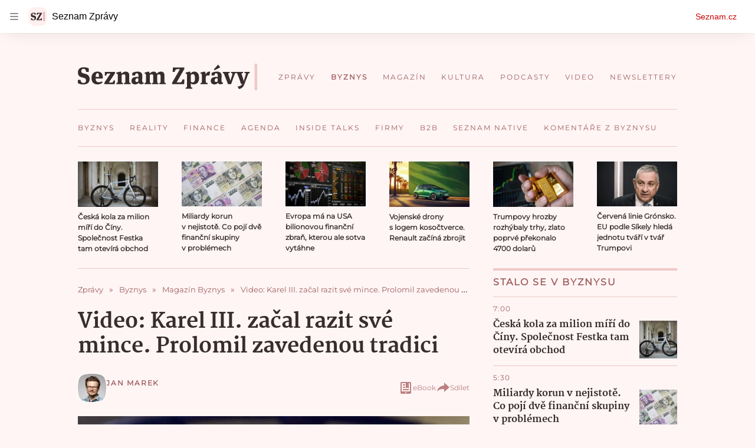

--- FILE ---
content_type: text/html; charset=utf-8
request_url: https://www.seznamzpravy.cz/clanek/ekonomika-byznys-video-posledni-krok-nastupu-krale-razba-minci-je-na-nich-priroda-pro-deti-239346
body_size: 85519
content:
<!doctype html>
<html lang="cs"><head><link as="font" crossorigin="anonymous" href="https://d39-a.sdn.cz/d_39/c_static_oW_A/kPWmeC9soBDmlC1WqCeB505/3e10/martel-extrabold.woff2" rel="preload" type="font/woff2"/><link as="font" crossorigin="anonymous" href="https://d39-a.sdn.cz/d_39/c_static_oW_A/nOzqs9nZOdDqrDkVkCeB5OP/55e3/montserrat-regular-webfont.woff2" rel="preload" type="font/woff2"/><link as="font" crossorigin="anonymous" href="https://d39-a.sdn.cz/d_39/c_static_oW_A/kPWmeC9soBDmlC1WqCeB505/3e10/martel-regular.woff2" rel="preload" type="font/woff2"/><meta charSet="utf-8"/><meta content="IE=edge" http-equiv="X-UA-Compatible"/><meta name="theme-color" content="#fff5f5"/><title>Video: Karel III. začal razit své mince. Prolomil zavedenou tradici - Seznam Zprávy</title><link data-ima-meta rel="canonical" href="https://www.seznamzpravy.cz/clanek/ekonomika-byznys-video-posledni-krok-nastupu-krale-razba-minci-je-na-nich-priroda-pro-deti-239346" /><link data-ima-meta rel="previewimage" href="https://d39-a.sdn.cz/d_39/c_img_QJ_u/pHU6a/mince-mincovna.png?fl=cro,0,0,1920,1080%7Cres,1200,,1" /><meta data-ima-meta name="description" content="Na jedné straně včely a veverky, na druhé panovník Anglie, Skotska, Severního Irska a Walesu, který poprvé za staletí porušil tradici vyobrazování klasických emblémů na britském platidle – ve jménu planety a dětí." /><meta data-ima-meta name="keywords" content="Peníze, Mince, Královská mincovna Velké Británie, Královská rodina, Karel III. Britský, Příroda, Životní prostředí, Environmentalistika, Klimatické změny" /><meta data-ima-meta name="robots" content="index, follow" /><meta data-ima-meta name="viewport" content="width=device-width, initial-scale=1, minimum-scale=1, viewport-fit=cover" /><meta data-ima-meta name="twitter:title" content="Video: Karel III. začal razit své mince. Prolomil zavedenou tradici - Seznam Zprávy" /><meta data-ima-meta name="twitter:description" content="Na jedné straně včely a veverky, na druhé panovník Anglie, Skotska, Severního Irska a Walesu, který poprvé za staletí porušil tradici vyobrazování klasických emblémů na britském platidle – ve jménu planety a dětí." /><meta data-ima-meta name="twitter:card" content="summary_large_image" /><meta data-ima-meta name="twitter:image" content="https://d39-a.sdn.cz/d_39/c_img_QJ_u/pHU6a/mince-mincovna.png?fl=cro,0,0,1920,1080%7Cres,1200,,1" /><meta data-ima-meta name="twitter:url" content="https://www.seznamzpravy.cz/clanek/ekonomika-byznys-video-posledni-krok-nastupu-krale-razba-minci-je-na-nich-priroda-pro-deti-239346" /><meta data-ima-meta name="szn:age-restricted-content" content="" /><meta data-ima-meta name="szn:hp-expire" content="2023-11-12T18:05:00.000Z" /><meta data-ima-meta name="szn:galleries-image-link" content="https://api-web.seznamzpravy.cz/v1/galleries-image-link/6547df36f78661e5ea2d68ad" /><meta data-ima-meta name="szn:permalink" content="www.seznamzpravy.cz/clanek/239346" /><meta data-ima-meta name="szn:discussionDisabled" content="false" /><meta data-ima-meta name="szn:_cls" content="ArticlePublished" /><meta data-ima-meta name="twitter:site" content="@Seznam_Zpravy" /><meta data-ima-meta name="szn:image" content="https://d39-a.sdn.cz/d_39/c_img_QJ_u/pHU6a/mince-mincovna.png?fl=cro,0,0,1920,1080%7Cres,1200,,1" /><meta data-ima-meta name="szn:imagePreviewType" content="common" /><meta data-ima-meta property="og:title" content="Video: Karel III. začal razit své mince. Prolomil zavedenou tradici - Seznam Zprávy" /><meta data-ima-meta property="og:description" content="Na jedné straně včely a veverky, na druhé panovník Anglie, Skotska, Severního Irska a Walesu, který poprvé za staletí porušil tradici vyobrazování klasických emblémů na britském platidle – ve jménu planety a dětí." /><meta data-ima-meta property="og:type" content="article" /><meta data-ima-meta property="og:image" content="https://d39-a.sdn.cz/d_39/c_img_QJ_u/pHU6a/mince-mincovna.png?fl=cro,0,0,1920,1080%7Cres,1200,,1" /><meta data-ima-meta property="og:url" content="https://www.seznamzpravy.cz/clanek/ekonomika-byznys-video-posledni-krok-nastupu-krale-razba-minci-je-na-nich-priroda-pro-deti-239346" />
<link crossorigin="anonymous" rel="manifest" href="https://d39-a.sdn.cz/d_39/c_static_oW_A/nOzqs9nZOdBZAD9XJCeB4qy/fbe6/site.webmanifest">
<link crossorigin="anonymous" rel="icon" href="https://d39-a.sdn.cz/d_39/c_static_oW_A/nOzqs9nZOdBZAD9XJCeB4qy/fbe6/favicon.ico" sizes="32x32">
<link crossorigin="anonymous" rel="icon" href="https://d39-a.sdn.cz/d_39/c_static_oW_A/nOzqs9nZOdBZAD9XJCeB4qy/fbe6/favicon.svg" type="image/svg+xml">
<link crossorigin="anonymous" rel="apple-touch-icon" href="https://d39-a.sdn.cz/d_39/c_static_oW_A/nOzqs9nZOdBZAD9XJCeB4qy/fbe6/apple-touch-icon.png">
<link rel="preload" href="https://d39-a.sdn.cz/d_39/c_static_gX_F/vjMGM/seznam-zpravy-logo.svg" as="image" type="image/svg+xml">
<link rel="preload" href="https://d39-a.sdn.cz/d_39/c_static_gT_F/ioiCY/seznam-zpravy-icon.svg" as="image" type="image/svg+xml">
<link rel="preconnect" href="https://d94-a.sdn.cz" />
<link rel="preconnect" href="https://d795-a.sdn.cz" />
<link rel="preconnect" href="https://d39-a.sdn.cz" />
<link rel="preconnect" href="https://api-web.seznamzpravy.cz" />
<meta name="seznam-wmt" content=k7BcT9sYgTJQhBhcrzBOrTzdZO8M0fqg><link crossorigin="crossorigin" href="https://share.seznam.cz/report/zpravy/web" rel="preconnect"/><link crossorigin="crossorigin" href="https://api-web.seznamzpravy.cz/v1" rel="preconnect"/><link as="style" href="//d39-a.sdn.cz/d_39/c_static_p7_A/nDJ4VEZEqDjvpWVrdFcLnST/17d3/static/css/app.b483ec04a824ac2d.css" rel="preload" type="text/css" /><link href="//d39-a.sdn.cz/d_39/c_static_p7_A/nDJ4VEZEqDjvpWVrdFcLnST/17d3/static/css/app.b483ec04a824ac2d.css" rel="stylesheet" onerror="this.onerror=null;this.href='/pro/static/css/app.b483ec04a824ac2d.css';" /><script id="ima-revival-settings">(function (root) {
      root.$Debug = false;
      root.$IMA = root.$IMA || {};
      $IMA.SPA = false;
      $IMA.SPAPrefetch = false;
      $IMA.$PublicPath = "//d39-a.sdn.cz/d_39/c_static_p7_A/nDJ4VEZEqDjvpWVrdFcLnST/17d3/";
      $IMA.$RequestID = "mke1juic-ir.1ds6gk3xt-2792eed1-aa7c-4fa1-961d-24cde73dfa8c";
      $IMA.$Language = "cs";
      $IMA.$Env = "prod";
      $IMA.$Debug = false;
      $IMA.$Version = "16.0.0";
      $IMA.$App = {"externalApiUrl":"https://api-web.seznamzpravy.cz/v1","features":{"allowedABTests":true,"disableStaticContentSandbox":false,"discussionLide":true,"noIndex":false,"isWebPSupported":true,"isAvifSupported":false},"scrambleCss":{"hashTable":[["hide","tpl","ogm","el","atm","increasing","focus","mol","grey","animate","twitter","ribbon","page"],["scroll-bars","royalty-header","article-layout","content","button-primary","article-card__container","article-card__media","article-card__content","article-card__title","headline","article-card__container--is-advert","article-card__meta-information","link","specificity-override","background-container","background-container--white","background-container--red","component-title","headline-h2","component-title--has-line-after","component-title--has-line-before","button","ellipsis--single-line","ellipsis--multi-line","ellipsis--multi-line-2","ellipsis--multi-line-3","ellipsis--multi-line-4","ellipsis--multi-line-6","font-family--secondary","label--red","label--brown","label--pink","no-scroll","position-relative","text__generous--secondary","overflow","loaded","responsive","placeholder","fill","loader","loader-animation","loader-animation-black","loader-animation-white","layout-responsive","layout-fill","image","loader-center","crossdomain-service","crossdomain-service__icon","text-decorator__style--bold","text-decorator__style--italic","text-decorator__style--subscript","text-decorator__style--superscript","text-decorator__style--underline","accessibility-header","facebook-share","facebook-share__icon","avatar__icon","icon-mask__border","avatar","icon_author-placeholder","icon_author-placeholder--light","icon","label","info-link","link-icon","lock--unlocked","lock--locked","lock--unavailable","login-restricted","login-restricted__dialog","login-restricted__dialog__button","login-restricted__dialog__icon","login-restricted__dialog__text","video-media-item","video-media-item__player-container","pixel","toggle","visible","toggle--disabled","toggle__switch","toggle__input","tts-info","tts-info__icon","tts-info__login-link","tts-play-btn","tts-play-btn__play-btn","tts-play-btn__pause-btn","tts-play-btn__advert","tts-play-btn__duration","twitter-share","twitter-share__icon","video-expired-poster","video-expired-poster__expire-message-container","video-expired-poster__expire-message-icon","video-expired-poster__expire-message-text","video-loading-poster","video-loading-poster--regression","merkur-error","merkur-error__text","merkur-error__button","merkur-error__debug","merkur-placeholder","merkur-placeholder__loader","specificity","iframe-player","iframe-player__iframe","avatar-with-lock__lock","avatar-with-lock","lock","content-access-button__disabled","content-access-button__link","dialog-wrapper","discussion-link","discussion-link__icon","info-bubble","info-bubble__inside","info-bubble__icon","info-bubble__text","info-paragraph","info-paragraph__icon","screen-reader","image-placeholder--rounded-corners","image-placeholder--circular","text-placeholder","text-placeholder--big","text-placeholder--medium","text-placeholder--small","text-placeholder--w-100-p","text-placeholder--w-80-p","text-placeholder--w-60-p","text-placeholder--w-40-p","text-placeholder--w-15-p","seznam-like-button","seznam-discussion-link","seznam-discussion-link__icon","seznam-discussion-link__count","seznam-subscribe-button","expand-button","expand-button-disabled","headline-h1","headline-h3","headline-h4","headline-h5","paragraph","paragraph-align-right","media-item-image","media-item-image-caption","media-item-image-caption-box","media-item-image-caption-text","media-item-image-overlay-text","media-item-image-overlay-text-highlight","merkur-error__button--disabled","image-placeholder--color-dark","image-placeholder--color-light","image-placeholder--color-medium","text-placeholder--color-dark","text-placeholder--color-light","text-placeholder--color-medium","live-label","live-label__dot","live-label__text","advert-content","advert-container","advert","gambling-warning","gambling-warning__icon","gambling-warning__text","native-advert-wrapper","rich-content--for-article","banner__link","banner__commercial-title","banner__tag","banner__tag-title","banner__caption-text","banner__caption-author","embed","embed__accessibility","embed__accessibility--bottom","embed--fixed-height","iframe","figure__caption--hidden","figure__caption-author","figure__paid-content","media-item-image-events","figure","xpc-product","xpc-product__inactive-product","xpc-product_active-product-info__prompt-text","xpc-product_active-product-info__teaser","xpc-product_active-product-info__login-link","xpc-product_active-product-info__title","content-access-button","gallery__preview-main-image","gallery__preview-bar","gallery__preview-image","gallery__preview-image-last","gallery__preview-background","gallery__preview-foreground","gallery__preview-rest-container","gallery__preview-rest","gallery__preview-rest-icon","gallery__image-link","gallery__image-container","gallery__images-container","gallery__advert-container","gallery__expanded-container","figure__media","link-box","link-box__link","link-box__icon","link-box__text","list","li","list-ol","login-restriction-wrapper","login-restriction-wrapper__cover","login-restriction-wrapper__dialog","login-restriction-wrapper__text","login-restriction-wrapper__button","podcast-embed","podcast-embed_placeholder","podcast-embed_placeholder__header","podcast-embed_placeholder__image","podcast-embed_placeholder__play-button","poll__answer","poll__answer-text","poll__answer-result","poll__answer-percent","poll__login","poll__login-link","poll__login-icon","poll__progress-bar","poll__progress-bar-container","poll__progress-bar-block","poll__progress-bar-hundred","poll__progress-bar-thirty","poll__progress-bar-ten","poll__progress-bar-five","poll__progress-bar-one","poll__progress-bar-point-three","poll__progress-bar-point-one","poll--disabled","quiz__question","quiz__question__title","quiz__submit-wrapper","quiz__submit-button","quiz__evaluation","quiz__evaluation__title","quiz__evaluation__description","quiz__evaluation__image","quiz__evaluation__share-buttons","quiz","quiz__form--evaluated","quiz-answer__title","quiz__question__title-image","quiz-answer","quiz-answer__label","quiz-answer__radiowrapper","icon__article-molecules-radio-button","icon__article-molecules-radio-button__dot","icon__article-molecules-radio-button__border","quiz-answer__textwrapper","quiz-answer__description","quiz-answer__text-image","quiz-answer__answer-icon","icon__article-molecules-check","quiz-answer--answered","quiz-answer--correct","quiz-answer--incorrect","show-all-button","show-all-button__button","static-content__iframe-container","table","table__table","table__cell--bold","table__cell--underline","table__cell--italic","table__cell--text-left","table__cell--text-center","table__cell--text-right","video-gallery__button","video-gallery__count","video-gallery__media-image-container","video-gallery__media-image-container--selected","video-gallery__media-label","video-gallery__media-title","video-gallery__media-source","video-gallery__scroll","video-gallery__thumb","video-gallery__thumb--selected","video-gallery__media-image","video-gallery__thumbs","video-gallery__thumbs-container","video-gallery__time","video-gallery__title","video-gallery__arrow","video-gallery__scroll--next","author_content","author_content__info-wrapper","author_content--indented","author_photos","author_photos__photo","author_subscribe-btn-modal","author_subscribe-btn-modal__btn","author_subscribe-btn-modal__icon","author_subscribe-btn-modal__modal","author-badge","author-badge__name","author-badge__photo","author-badge__role","seznam-recommends-item","seznam-recommends-item__link","seznam-recommends-item__text-box","seznam-recommends-item__image","seznam-recommends-item__image-sizer","seznam-recommends-item__service-name","seznam-recommends-item__additional-type","seznam-recommends-item__title","seznam-recommends-item__label--is-advert","seznam-recommends-item__label--is-service","seznam-recommends-item__label-link","donate","donate__button","donate__button-icon","donate__question-mark","donate-promo","donate-promo__icon","donate-promo__content","donate-promo__text","dropdown-list_option-item","dropdown-list_option-item__link","dropdown-list","dropdown-list_options-wrapper","collapsible","collapsible__summary","collapsible__icon","","epub-dialog","epub-dialog__content","epub-dialog__headline","epub-dialog__icon","epub-dialog__close","epub-dialog__button","kindle-email-form","kindle-email-form__input","kindle-email-form__input--invalid","kindle-email-form__invalid","kindle-email-form__button","carousel__panel","carousel__container","carousel__container--moving","carousel__controls","carousel__controls--hidden","carousel__controls-prev","carousel__controls-next","carousel__item","carousel__item-wrapper","carousel__item-title","carousel__dot-navigation","carousel__dot-navigation-item","carousel__dot-navigation-item--active","carousel__slide-counter","carousel","lightbox","lightbox__list","lightbox__list-image","lightbox__caption","lightbox__caption--hidden","lightbox__caption-text","lightbox__caption-author","lightbox__controls","lightbox__controls-text","lightbox__controls-button","lightbox__controls-button--hidden","lightbox__controls-button--previous","lightbox__controls-button--next","lightbox__item-image","lock-label","login-wall-dialog-content","login-wall-dialog-content__icon","login-wall-dialog-content__title","login-wall-dialog-content__register","login-wall-dialog-content__register-link","paid-dialog-content","paid-dialog-content__icon","restricted-content-dialog","restricted-content-dialog--align-to-top","restricted-content-dialog--align-to-bottom","restricted-content-dialog--fix-to-window","restricted-content-dialog--static","restricted-content","xpc-product_active-product-info__author","xpc-product_active-product-info__description","xpc-product_active-product-info__unlocked","xpc-product_active-product-info__unlocked-icon","xpc-product_active-product-info__unlocked-text","xpc-product__loader-teaser","seo-footer","seo-footer__group","seo-footer__item","seo-footer__link","seo-footer__list","seo-footer__logo","seo-footer__separator","seo-footer__title","seo-footer__group--additional","epub-button","epub-button__icon","epub-button__button","epub-button__dropdown","dropdown-list__option","dropdown-list__option-link","dropdown-list--open","epub-button__shade","social-share-buttons","social-share-buttons__share-button","icon__atoms-facebook","icon__atoms-twitter","social-share-popover","social-share-popover__icon","social-share-popover__button","social-share-popover__dropdown","shared-timeline__title","shared-timeline__articles-wrapper","shared-timeline-item__link","shared-timeline-item__media","shared-timeline-item__title","shared-timeline-item__bottom-gradient","subscription-placeholder","subscription-placeholder__headline","subscription-placeholder__headline--no-image","subscription-placeholder__picture","subscription-placeholder__login","assign-email","assign-email__button","assign-email__diff-acc-prompt","edit-link","restriction-wrapper","restriction-wrapper__embed-cover","tiktok-post__wrapper","article-timeline","article-timeline-advert","article-timeline-commercial","article-content","rich-content","self-promo","advert--mobile-square","timeline-item--advert-mobile-square","advert-mobile-square","advert-mobile-square-640","figure__caption","gallery","list-ul","poll","poll__question","poll__title","poll__votes-count","quiz__form","quiz__encouragement-to-submit","quiz__encouragement-to-share","quiz__evaluation__results","quote","quote__author","quote__date","quote__footer","quote__quote","table__cell","table__cell--predefined-style-0","table__cell--predefined-style-1","table__cell--predefined-style-3","table__cell--predefined-style-4","author--multiple-authors","author_names","author_names__name","icon_author-placeholder--dark","footer-items_list-item","merkur-widget","subscription-placeholder__login--disabled","instagram-post","twitter-tweet","tweet","article-card__intro","article-card__meta-information--placeholder-mode","article-card__story-latest-posts","article-card__story-post-item","article-card__story-post-item-time","article-card__story-post-item-link","article-card__story-post-item-title","article-card__story-posts-timeline-link","card-meta","card-meta__authors-wrapper","author","crossdomain-document-link","document-links","document-links__title","document-link","document-meta","document-meta__tags","document-meta__tags--left-side","document-meta__tags--right-side","documents-list","documents-list__document","documents-list__icon","documents-list__document-title","empty-space","empty-space-1","empty-space-2","empty-space-4","empty-space-8","empty-space-16","empty-space-32","infobox","post-card","poll-wrapper","timeline-advert__image","timeline-advert__image-fill","timeline-advert__info","timeline-advert__info-icon","timeline-advert__info-text","timeline-story-advert","post-card__meta-information","post-card__title","post-card__content","post-card__title--is-in-story","post-card__title--is-not-in-story","post-card__rich-content","post-card__story-article-link","post-card--is-not-in-story","logo","timeline-item","timeline-item--with-tags","timeline-item__head","timeline-item--story","timeline-item__body","timeline-item--placeholder","timeline-separator","advert-layout","advert-sticky","advert-skyscraper","advert-sponsor","advert-really-sticky","advert-not-available","advert-align-to-top","advert-align-to-bottom","advert-fix-to-window","royalty-sidebar","advert-adaptable","advert-repeating","branding-static-advert","branding-static-advert-sklik","advert-leaderboard","advert-branding","branding-sizer--auto","text-to-speech","text-to-speech--active","text-to-speech__width-container","text-to-speech__close-button","article-author","article-author__authors-labels","article-author__info-paragraph","article-author__","article-author__button-slot-before","article-author__button-slot-after","article-author__social-wrapper","article-author__tts-wrapper","article-author-header","article-author-header--two-rows","article-author-header--large-author","article-author-header__top","article-author-header__top--column","article-author-header__top--row","article-author-header__top--multiple-authors","article-author-header__authors-labels","article-author-header__labels","article-author-header__button-slot-before","article-author-header__button-slot-after","article-author-header__social-wrapper","article-author-header__tts-wrapper","article-author-header__avatar","article-author-header__name","article-author-header__role","article-author-header__large-authors-labels","author-box","author-box__photo","author-box__actions","author-box__name","author-box__social-links","author-box__social-link","author-box__paragraph","author-box__role","author-box__bio","author-box__right-top-container","author-box__right-container","author-box__photo-with-border","icon-mask","authors-directory_author-breadcrumbs","authors-directory_author-breadcrumbs__title","authors-directory_author-breadcrumbs__letter","authors-directory_author-breadcrumbs__letter--link","authors-directory_author-breadcrumbs__letter--active","authors-directory","authors-directory__list","breadcrumb-navigation","breadcrumb-navigation__link","seznam-recommends__content","native-advert","seznam-recommends__item","headline--left","headline--center","headline--right","debug","author-xpc-products__section-title","seo-footer__seznam-logo","share-bar","share-bar__bubble","share-bar__bubble--without-like-button","share-bar__like","share-bar__discussion","share-bar__left","share-bar__right","share-bar__share","share-bar__share-buttons","share-bar__text","share-bar__text--hidden-on-mobile","subscribe","subscribe__button","subscribe-info","szn-discussion","related-tags__title","related-tags__item","related-tags__tag","leaderboard-timeline","shared-timeline__article","shared-timeline__item-placeholder","skyscraper-timeline","age-restriction-dialog","age-restriction-dialog__wrapper","age-restriction-dialog__arrow","age-restriction-dialog__body","age-restriction-dialog__body--storybook","age-restriction-dialog__content","age-restriction-dialog__logo","age-restriction-dialog__title","age-restriction-dialog_login-link","age-restriction-dialog_login-link__info","age-restriction-dialog_login-link__info-link","branding-layout","branding-loader","branding-sizer","branding-advert-code-iframe","branding-advert-creative","branding-advert-creative-background","branding-advert-iframe","branding-advert-iframe-2000","branding-page-content","branding-is-branding-shown","branding-narrow","branding__paw-container","advert-static","advert-article-sklik-outstream","content__empty","facebook-post","gallery__preview-container","social-like","article-perex","main-media","main-media__container","seznam-recommends","merkur","merkur-slot","service__icon-label","related-tags","branding","branding-advert","old-branding-advert","royalty-layout","king-mainHeader","branding-advert-narrow","king-top-content","king-middle-content","king-bottom-content","king-mainFooter","king-container","king-sidebar","actual-box","actual-box--mobile","actual-box__title","actual-box__item","actual-box__item-date","actual-box__item-body","actual-box__item-content","actual-box__item-media","actual-box__item-title","actual-box__section-link","article-layout--empty","article-container","article-header","article-header__title","article-backlink","article-backlink__arrow","article-backlink__link","article-offer","article-offer__article","article-offer__article-title","author-list","author-list__content","breadcrumb-navigation-wrapper--horizontal-line-separator","date-of-publication","date-of-publication__item","date-of-publication__date","date-of-publication__updated","desktop-menu","desktop-menu__","desktop-menu__item","desktop-menu__item--active","desktop-menu__list-container","desktop-menu__list","desktop-menu__list--bottom","desktop-menu__title","desktop-menu__list--top","desktop-menu__row","desktop-menu__row--bottom","desktop-menu__top-container","desktop-menu__logo","desktop-menu__select","desktop-menu__dropdown-list-options-wrapper","e-box","e-box__container","e-box__caption","e-box__text-box","e-box__top-article-title","e-box__top-article-title--placeholder","e-box__info-container","e-box__info","e-box__info--placeholder","e-box__meta","e-box__bottom-articles","e-box__article-cell","e-box__perex","e-box__seznam-native-caption-sizer","e-box__section-link-container","e-box__section-link","e-box__title-container","e-box__child-sections","e-box__child-section","error-disclaimer","error-disclaimer-close","error-disclaimer-clipboard-message","error-disclaimer-error-log","footer","footer__container","footer__link-list","footer__copyright-protected","footer__copyright-companies","footer__copyright-description","footer__socials-intro","footer__social-link-list","footer__social-link","footer__social-icon","footer__store-link","footer__store-link--ios","footer__store-icon","footer__store-icon--android","header","header--desktop-menu","horizontal-timeline","horizontal-timeline__content","horizontal-timeline__item","horizontal-timeline__item-media","horizontal-timeline__item-media-link","horizontal-timeline__item-content","horizontal-timeline__item-title","horizontal-timeline__item-title-link","horizontal-timeline__item-author","medium","related-documents","document-timeline","timeline_expand","timeline_expand--disabled","timeline_expand--prev","document-timeline--story","video-native","top-story","top-story__meta","top-story__authors","top-story__perex","top-story__author-placeholder","top-story__author-image-placeholder-container","top-story--placeholder","article-card","article-card__media-link","detail","error","error-content","error-title","error-text-content","error-footer","error-seznam","section","king-content","king-sidebar-container","king-middle-container","royalty-main","royalty-vendor-bottom","royalty-wideHeader","royalty-footer","royalty-branding","royalty-branding-bottom","header-topbar","advert-rectangle","king","headline-left","static-content","container","sklik"]]},"sznApiConfigs":{"currentEnv":[{"name":"zpravy","externalUrl":"https://api-web.seznamzpravy.cz/v1","apiExternalUrl":"https://api-external.seznamzpravy.cz/v1"},{"name":"novinky","externalUrl":"https://api-web.novinky.cz/v1","apiExternalUrl":"https://api-external.novinky.cz/v1"},{"name":"pocasi","externalUrl":"https://api-web.pocasi.seznam.cz/v1"},{"name":"weatherApi","externalUrl":"https://wapi.pocasi.seznam.cz/v2"},{"name":"xfeed","externalUrl":"https://api-web.clanky.seznam.cz/v1","apiExternalUrl":"https://api-external.clanky.seznam.cz/v1"},{"name":"super","externalUrl":"https://api-web.super.cz/v1","apiExternalUrl":"https://api-external.super.cz/v1"},{"name":"prozeny","externalUrl":"https://api-web.prozeny.cz/v1","apiExternalUrl":"https://api-external.prozeny.cz/v1"},{"name":"garaz","externalUrl":"https://api-web.garaz.cz/v1","apiExternalUrl":"https://api-external.garaz.cz/v1"},{"name":"sport","externalUrl":"https://api-web.sport.cz/v1","apiExternalUrl":"https://api-external.sport.cz/v1"},{"name":"blogy","externalUrl":"https://api-web.medium.seznam.cz/v1","apiExternalUrl":"https://api-external.medium.seznam.cz/v1"},{"name":"campus","externalUrl":"https://api-web.campus.seznamzpravy.cz/v1"},{"name":"seoApi","externalUrl":"https://share.seznam.cz/seoapi/public"},{"name":"xpc","externalUrl":"https://share.seznam.cz/xpc/v1/api/public"}],"prod":[{"name":"zpravy","externalUrl":"https://api-web.seznamzpravy.cz/v1","apiExternalUrl":"https://api-external.seznamzpravy.cz/v1"},{"name":"novinky","externalUrl":"https://api-web.novinky.cz/v1","apiExternalUrl":"https://api-external.novinky.cz/v1"},{"name":"pocasi","externalUrl":"https://api-web.pocasi.seznam.cz/v1"},{"name":"weatherApi","externalUrl":"https://wapi.pocasi.seznam.cz/v2"},{"name":"xfeed","externalUrl":"https://api-web.clanky.seznam.cz/v1","apiExternalUrl":"https://api-external.clanky.seznam.cz/v1"},{"name":"super","externalUrl":"https://api-web.super.cz/v1","apiExternalUrl":"https://api-external.super.cz/v1"},{"name":"prozeny","externalUrl":"https://api-web.prozeny.cz/v1","apiExternalUrl":"https://api-external.prozeny.cz/v1"},{"name":"garaz","externalUrl":"https://api-web.garaz.cz/v1","apiExternalUrl":"https://api-external.garaz.cz/v1"},{"name":"sport","externalUrl":"https://api-web.sport.cz/v1","apiExternalUrl":"https://api-external.sport.cz/v1"},{"name":"blogy","externalUrl":"https://api-web.medium.seznam.cz/v1","apiExternalUrl":"https://api-external.medium.seznam.cz/v1"},{"name":"campus","externalUrl":"https://api-web.campus.seznamzpravy.cz/v1"},{"name":"seoApi","externalUrl":"https://share.seznam.cz/seoapi/public"},{"name":"xpc","externalUrl":"https://share.seznam.cz/xpc/v1/api/public"}]},"userFlags":{"sbr":false}};
      $IMA.$Protocol = "https:";
      $IMA.$Host = "www.seznamzpravy.cz";
      $IMA.$Root = "";
      $IMA.$LanguagePartPath = "";
    })(typeof window !== 'undefined' && window !== null ? window : global);
    </script>
    <script>
      window.$IMA = window.$IMA || {};
      window.$IMA.Runner = {
        onError: function (error) {
          if (window.$Debug) {
            if (window.__IMA_HMR && window.__IMA_HMR.emitter) {
              window.__IMA_HMR.emitter.emit('error', { error: error });
            } else {
              console.error(error);
            }
          }

          fetch('https://share.seznam.cz/report/zpravy/web', {
            method: 'POST',
            headers: {
              'Content-Type': 'application/json'
            },
            body: JSON.stringify({
              $type: 'error:runner',
              referrer: document.referrer,
              url: location.href,
              params: {},
              name: error.name,
              message: error.message,
              stack: error.stack
            })
          });
        },
        onUnsupported: function () {
          fetch('https://share.seznam.cz/report/zpravy/web', {
            method: 'POST',
            headers: {
              'Content-Type': 'application/json'
            },
            body: JSON.stringify({
              $type: 'client:legacy',
              unsupported: true
            })
          });
        },
      };

      if (!window.fetch) {
        window.$IMA.Runner.scripts = ['https://d50-a.sdn.cz/d_50/c_static_gZ_D/fRbG8/js/fetch-polyfill.js'];
      }
    </script>
    <script id="ima-runner">var e;(e="undefined"!=typeof window&&null!==window?window:global).$IMA=e.$IMA||{},e.$IMA.Runner=function(e){for(var r=Object(e),n=1;n<arguments.length;n++){var t=arguments[n];if(null!=t)for(var i in t)Object.prototype.hasOwnProperty.call(t,i)&&(r[i]=t[i])}return r}({isEsVersion:!1,scriptResources:JSON.parse("{\"scripts\":[[\"//d39-a.sdn.cz/d_39/c_static_p7_A/nDJ4VEZEqDjvpWVrdFcLnST/17d3/static/js/app.bundle.79ea7dbdc44a6c4f.js\",{\"async\":\"\",\"crossorigin\":\"anonymous\",\"fallback\":\"/pro/static/js/app.bundle.79ea7dbdc44a6c4f.js\"}],[\"//d39-a.sdn.cz/d_39/c_static_p7_A/nDJ4VEZEqDjvpWVrdFcLnST/17d3/static/js/locale/cs.8f02bf3d89276c7e.js\",{\"async\":\"\",\"crossorigin\":\"anonymous\",\"fallback\":\"/pro/static/js/locale/cs.8f02bf3d89276c7e.js\"}]],\"esScripts\":[[\"//d39-a.sdn.cz/d_39/c_static_p7_A/nDJ4VEZEqDjvpWVrdFcLnST/17d3/static/js.es/app.bundle.c8804eb8175871c3.js\",{\"async\":\"\",\"crossorigin\":\"anonymous\",\"fallback\":\"/pro/static/js.es/app.bundle.c8804eb8175871c3.js\"}],[\"//d39-a.sdn.cz/d_39/c_static_p7_A/nDJ4VEZEqDjvpWVrdFcLnST/17d3/static/js.es/locale/cs.722ca59741a83a49.js\",{\"async\":\"\",\"crossorigin\":\"anonymous\",\"fallback\":\"/pro/static/js.es/locale/cs.722ca59741a83a49.js\"}]]}"),scripts:[],loadedScripts:[],testScripts:{scripts:['return typeof AbortController !== "undefined"',"return (() => { const o = { t: 1 }; return { ...o }; })() && (async () => ({}))() && !!Object.values"],esScripts:['return typeof Promise.withResolvers === "function"','return typeof Object.groupBy === "function"']},initScripts:function(){var r=e.$IMA.Runner,n=e.document.head;function t(e){try{return!!Function(e)()}catch(e){return!1}}if(r.scriptResources.esScripts&&r.testScripts.esScripts.every(t))r.isEsVersion=!0,Array.prototype.push.apply(r.scripts,r.scriptResources.esScripts);else{if(!(r.scriptResources.scripts&&r.testScripts.scripts.every(t)))return r.onUnsupported();Array.prototype.push.apply(r.scripts,r.scriptResources.scripts)}Array.isArray(r.scripts)&&r.scripts.forEach(function t(i){var o=e.document.createElement("script");if("string"==typeof i)o.src=i;else{var a=i[0],u=i[1];o.src=a,Object.keys(u).forEach(function(e){"fallback"===e&&u.fallback?o.onerror=function(){var e={};Object.keys(u).forEach(function(r){"fallback"!==r&&(e[r]=u[r])}),t([u.fallback,e])}:o.setAttribute(e,u[e])})}o.onload=function(){r.onLoad(i)},n.appendChild(o)})},run:function(){var r=e.$IMA.Runner;try{r.isEsVersion?Function(`/******/ (() => { // webpackBootstrap
/******/ 	"use strict";
/******/ 	var __webpack_modules__ = ({});
/************************************************************************/
/******/ 	// The module cache
/******/ 	var __webpack_module_cache__ = {};
/******/ 	
/******/ 	// The require function
/******/ 	function __webpack_require__(moduleId) {
/******/ 		// Check if module is in cache
/******/ 		var cachedModule = __webpack_module_cache__[moduleId];
/******/ 		if (cachedModule !== undefined) {
/******/ 			return cachedModule.exports;
/******/ 		}
/******/ 		// Create a new module (and put it into the cache)
/******/ 		var module = __webpack_module_cache__[moduleId] = {
/******/ 			id: moduleId,
/******/ 			loaded: false,
/******/ 			exports: {}
/******/ 		};
/******/ 	
/******/ 		// Execute the module function
/******/ 		__webpack_modules__[moduleId].call(module.exports, module, module.exports, __webpack_require__);
/******/ 	
/******/ 		// Flag the module as loaded
/******/ 		module.loaded = true;
/******/ 	
/******/ 		// Return the exports of the module
/******/ 		return module.exports;
/******/ 	}
/******/ 	
/******/ 	// expose the modules object (__webpack_modules__)
/******/ 	__webpack_require__.m = __webpack_modules__;
/******/ 	
/************************************************************************/
/******/ 	/* webpack/runtime/chunk loaded */
/******/ 	(() => {
/******/ 		var deferred = [];
/******/ 		__webpack_require__.O = (result, chunkIds, fn, priority) => {
/******/ 			if(chunkIds) {
/******/ 				priority = priority || 0;
/******/ 				for(var i = deferred.length; i > 0 && deferred[i - 1][2] > priority; i--) deferred[i] = deferred[i - 1];
/******/ 				deferred[i] = [chunkIds, fn, priority];
/******/ 				return;
/******/ 			}
/******/ 			var notFulfilled = Infinity;
/******/ 			for (var i = 0; i < deferred.length; i++) {
/******/ 				var [chunkIds, fn, priority] = deferred[i];
/******/ 				var fulfilled = true;
/******/ 				for (var j = 0; j < chunkIds.length; j++) {
/******/ 					if ((priority & 1 === 0 || notFulfilled >= priority) && Object.keys(__webpack_require__.O).every((key) => (__webpack_require__.O[key](chunkIds[j])))) {
/******/ 						chunkIds.splice(j--, 1);
/******/ 					} else {
/******/ 						fulfilled = false;
/******/ 						if(priority < notFulfilled) notFulfilled = priority;
/******/ 					}
/******/ 				}
/******/ 				if(fulfilled) {
/******/ 					deferred.splice(i--, 1)
/******/ 					var r = fn();
/******/ 					if (r !== undefined) result = r;
/******/ 				}
/******/ 			}
/******/ 			return result;
/******/ 		};
/******/ 	})();
/******/ 	
/******/ 	/* webpack/runtime/compat get default export */
/******/ 	(() => {
/******/ 		// getDefaultExport function for compatibility with non-harmony modules
/******/ 		__webpack_require__.n = (module) => {
/******/ 			var getter = module && module.__esModule ?
/******/ 				() => (module['default']) :
/******/ 				() => (module);
/******/ 			__webpack_require__.d(getter, { a: getter });
/******/ 			return getter;
/******/ 		};
/******/ 	})();
/******/ 	
/******/ 	/* webpack/runtime/define property getters */
/******/ 	(() => {
/******/ 		// define getter functions for harmony exports
/******/ 		__webpack_require__.d = (exports, definition) => {
/******/ 			for(var key in definition) {
/******/ 				if(__webpack_require__.o(definition, key) && !__webpack_require__.o(exports, key)) {
/******/ 					Object.defineProperty(exports, key, { enumerable: true, get: definition[key] });
/******/ 				}
/******/ 			}
/******/ 		};
/******/ 	})();
/******/ 	
/******/ 	/* webpack/runtime/ensure chunk */
/******/ 	(() => {
/******/ 		__webpack_require__.f = {};
/******/ 		// This file contains only the entry chunk.
/******/ 		// The chunk loading function for additional chunks
/******/ 		__webpack_require__.e = (chunkId) => {
/******/ 			return Promise.all(Object.keys(__webpack_require__.f).reduce((promises, key) => {
/******/ 				__webpack_require__.f[key](chunkId, promises);
/******/ 				return promises;
/******/ 			}, []));
/******/ 		};
/******/ 	})();
/******/ 	
/******/ 	/* webpack/runtime/get javascript chunk filename */
/******/ 	(() => {
/******/ 		// This function allow to reference async chunks
/******/ 		__webpack_require__.u = (chunkId) => {
/******/ 			// return url for filenames not based on template
/******/ 			if (chunkId === "vendors") return "static/js.es/chunk." + chunkId + ".9e0a184b4d4115e3.js";
/******/ 			// return url for filenames based on template
/******/ 			return undefined;
/******/ 		};
/******/ 	})();
/******/ 	
/******/ 	/* webpack/runtime/get mini-css chunk filename */
/******/ 	(() => {
/******/ 		// This function allow to reference async chunks
/******/ 		__webpack_require__.miniCssF = (chunkId) => {
/******/ 			// return url for filenames based on template
/******/ 			return undefined;
/******/ 		};
/******/ 	})();
/******/ 	
/******/ 	/* webpack/runtime/hasOwnProperty shorthand */
/******/ 	(() => {
/******/ 		__webpack_require__.o = (obj, prop) => (Object.prototype.hasOwnProperty.call(obj, prop))
/******/ 	})();
/******/ 	
/******/ 	/* webpack/runtime/load script */
/******/ 	(() => {
/******/ 		var inProgress = {};
/******/ 		var dataWebpackPrefix = "zpravy-web:";
/******/ 		// loadScript function to load a script via script tag
/******/ 		__webpack_require__.l = (url, done, key, chunkId) => {
/******/ 			if(inProgress[url]) { inProgress[url].push(done); return; }
/******/ 			var script, needAttach;
/******/ 			if(key !== undefined) {
/******/ 				var scripts = document.getElementsByTagName("script");
/******/ 				for(var i = 0; i < scripts.length; i++) {
/******/ 					var s = scripts[i];
/******/ 					if(s.getAttribute("src") == url || s.getAttribute("data-webpack") == dataWebpackPrefix + key) { script = s; break; }
/******/ 				}
/******/ 			}
/******/ 			if(!script) {
/******/ 				needAttach = true;
/******/ 				script = document.createElement('script');
/******/ 		
/******/ 				script.charset = 'utf-8';
/******/ 				if (__webpack_require__.nc) {
/******/ 					script.setAttribute("nonce", __webpack_require__.nc);
/******/ 				}
/******/ 				script.setAttribute("data-webpack", dataWebpackPrefix + key);
/******/ 		
/******/ 				script.src = url;
/******/ 			}
/******/ 			inProgress[url] = [done];
/******/ 			var onScriptComplete = (prev, event) => {
/******/ 				// avoid mem leaks in IE.
/******/ 				script.onerror = script.onload = null;
/******/ 				clearTimeout(timeout);
/******/ 				var doneFns = inProgress[url];
/******/ 				delete inProgress[url];
/******/ 				script.parentNode && script.parentNode.removeChild(script);
/******/ 				doneFns && doneFns.forEach((fn) => (fn(event)));
/******/ 				if(prev) return prev(event);
/******/ 			}
/******/ 			var timeout = setTimeout(onScriptComplete.bind(null, undefined, { type: 'timeout', target: script }), 120000);
/******/ 			script.onerror = onScriptComplete.bind(null, script.onerror);
/******/ 			script.onload = onScriptComplete.bind(null, script.onload);
/******/ 			needAttach && document.head.appendChild(script);
/******/ 		};
/******/ 	})();
/******/ 	
/******/ 	/* webpack/runtime/make namespace object */
/******/ 	(() => {
/******/ 		// define __esModule on exports
/******/ 		__webpack_require__.r = (exports) => {
/******/ 			if(typeof Symbol !== 'undefined' && Symbol.toStringTag) {
/******/ 				Object.defineProperty(exports, Symbol.toStringTag, { value: 'Module' });
/******/ 			}
/******/ 			Object.defineProperty(exports, '__esModule', { value: true });
/******/ 		};
/******/ 	})();
/******/ 	
/******/ 	/* webpack/runtime/node module decorator */
/******/ 	(() => {
/******/ 		__webpack_require__.nmd = (module) => {
/******/ 			module.paths = [];
/******/ 			if (!module.children) module.children = [];
/******/ 			return module;
/******/ 		};
/******/ 	})();
/******/ 	
/******/ 	/* webpack/runtime/publicPath */
/******/ 	(() => {
/******/ 		__webpack_require__.p = "/pro/";
/******/ 	})();
/******/ 	
/******/ 	/* webpack/runtime/jsonp chunk loading */
/******/ 	(() => {
/******/ 		// no baseURI
/******/ 		
/******/ 		// object to store loaded and loading chunks
/******/ 		// undefined = chunk not loaded, null = chunk preloaded/prefetched
/******/ 		// [resolve, reject, Promise] = chunk loading, 0 = chunk loaded
/******/ 		var installedChunks = {
/******/ 			"runtime": 0
/******/ 		};
/******/ 		
/******/ 		__webpack_require__.f.j = (chunkId, promises) => {
/******/ 				// JSONP chunk loading for javascript
/******/ 				var installedChunkData = __webpack_require__.o(installedChunks, chunkId) ? installedChunks[chunkId] : undefined;
/******/ 				if(installedChunkData !== 0) { // 0 means "already installed".
/******/ 		
/******/ 					// a Promise means "currently loading".
/******/ 					if(installedChunkData) {
/******/ 						promises.push(installedChunkData[2]);
/******/ 					} else {
/******/ 						if("runtime" != chunkId) {
/******/ 							// setup Promise in chunk cache
/******/ 							var promise = new Promise((resolve, reject) => (installedChunkData = installedChunks[chunkId] = [resolve, reject]));
/******/ 							promises.push(installedChunkData[2] = promise);
/******/ 		
/******/ 							// start chunk loading
/******/ 							var url = __webpack_require__.p + __webpack_require__.u(chunkId);
/******/ 							// create error before stack unwound to get useful stacktrace later
/******/ 							var error = new Error();
/******/ 							var loadingEnded = (event) => {
/******/ 								if(__webpack_require__.o(installedChunks, chunkId)) {
/******/ 									installedChunkData = installedChunks[chunkId];
/******/ 									if(installedChunkData !== 0) installedChunks[chunkId] = undefined;
/******/ 									if(installedChunkData) {
/******/ 										var errorType = event && (event.type === 'load' ? 'missing' : event.type);
/******/ 										var realSrc = event && event.target && event.target.src;
/******/ 										error.message = 'Loading chunk ' + chunkId + ' failed.\\n(' + errorType + ': ' + realSrc + ')';
/******/ 										error.name = 'ChunkLoadError';
/******/ 										error.type = errorType;
/******/ 										error.request = realSrc;
/******/ 										installedChunkData[1](error);
/******/ 									}
/******/ 								}
/******/ 							};
/******/ 							__webpack_require__.l(url, loadingEnded, "chunk-" + chunkId, chunkId);
/******/ 						} else installedChunks[chunkId] = 0;
/******/ 					}
/******/ 				}
/******/ 		};
/******/ 		
/******/ 		// no prefetching
/******/ 		
/******/ 		// no preloaded
/******/ 		
/******/ 		// no HMR
/******/ 		
/******/ 		// no HMR manifest
/******/ 		
/******/ 		__webpack_require__.O.j = (chunkId) => (installedChunks[chunkId] === 0);
/******/ 		
/******/ 		// install a JSONP callback for chunk loading
/******/ 		var webpackJsonpCallback = (parentChunkLoadingFunction, data) => {
/******/ 			var [chunkIds, moreModules, runtime] = data;
/******/ 			// add "moreModules" to the modules object,
/******/ 			// then flag all "chunkIds" as loaded and fire callback
/******/ 			var moduleId, chunkId, i = 0;
/******/ 			if(chunkIds.some((id) => (installedChunks[id] !== 0))) {
/******/ 				for(moduleId in moreModules) {
/******/ 					if(__webpack_require__.o(moreModules, moduleId)) {
/******/ 						__webpack_require__.m[moduleId] = moreModules[moduleId];
/******/ 					}
/******/ 				}
/******/ 				if(runtime) var result = runtime(__webpack_require__);
/******/ 			}
/******/ 			if(parentChunkLoadingFunction) parentChunkLoadingFunction(data);
/******/ 			for(;i < chunkIds.length; i++) {
/******/ 				chunkId = chunkIds[i];
/******/ 				if(__webpack_require__.o(installedChunks, chunkId) && installedChunks[chunkId]) {
/******/ 					installedChunks[chunkId][0]();
/******/ 				}
/******/ 				installedChunks[chunkId] = 0;
/******/ 			}
/******/ 			return __webpack_require__.O(result);
/******/ 		}
/******/ 		
/******/ 		var chunkLoadingGlobal = globalThis["webpackChunkzpravy_web"] = globalThis["webpackChunkzpravy_web"] || [];
/******/ 		chunkLoadingGlobal.forEach(webpackJsonpCallback.bind(null, 0));
/******/ 		chunkLoadingGlobal.push = webpackJsonpCallback.bind(null, chunkLoadingGlobal.push.bind(chunkLoadingGlobal));
/******/ 	})();
/******/ 	
/************************************************************************/
/******/ 	
/******/ 	
/******/ })()
;`)():Function(`/******/ (() => { // webpackBootstrap
/******/ 	"use strict";
/******/ 	var __webpack_modules__ = ({});
/************************************************************************/
/******/ 	// The module cache
/******/ 	var __webpack_module_cache__ = {};
/******/ 	
/******/ 	// The require function
/******/ 	function __webpack_require__(moduleId) {
/******/ 		// Check if module is in cache
/******/ 		var cachedModule = __webpack_module_cache__[moduleId];
/******/ 		if (cachedModule !== undefined) {
/******/ 			return cachedModule.exports;
/******/ 		}
/******/ 		// Create a new module (and put it into the cache)
/******/ 		var module = __webpack_module_cache__[moduleId] = {
/******/ 			id: moduleId,
/******/ 			loaded: false,
/******/ 			exports: {}
/******/ 		};
/******/ 	
/******/ 		// Execute the module function
/******/ 		__webpack_modules__[moduleId].call(module.exports, module, module.exports, __webpack_require__);
/******/ 	
/******/ 		// Flag the module as loaded
/******/ 		module.loaded = true;
/******/ 	
/******/ 		// Return the exports of the module
/******/ 		return module.exports;
/******/ 	}
/******/ 	
/******/ 	// expose the modules object (__webpack_modules__)
/******/ 	__webpack_require__.m = __webpack_modules__;
/******/ 	
/************************************************************************/
/******/ 	/* webpack/runtime/chunk loaded */
/******/ 	(() => {
/******/ 		var deferred = [];
/******/ 		__webpack_require__.O = (result, chunkIds, fn, priority) => {
/******/ 			if(chunkIds) {
/******/ 				priority = priority || 0;
/******/ 				for(var i = deferred.length; i > 0 && deferred[i - 1][2] > priority; i--) deferred[i] = deferred[i - 1];
/******/ 				deferred[i] = [chunkIds, fn, priority];
/******/ 				return;
/******/ 			}
/******/ 			var notFulfilled = Infinity;
/******/ 			for (var i = 0; i < deferred.length; i++) {
/******/ 				var [chunkIds, fn, priority] = deferred[i];
/******/ 				var fulfilled = true;
/******/ 				for (var j = 0; j < chunkIds.length; j++) {
/******/ 					if ((priority & 1 === 0 || notFulfilled >= priority) && Object.keys(__webpack_require__.O).every((key) => (__webpack_require__.O[key](chunkIds[j])))) {
/******/ 						chunkIds.splice(j--, 1);
/******/ 					} else {
/******/ 						fulfilled = false;
/******/ 						if(priority < notFulfilled) notFulfilled = priority;
/******/ 					}
/******/ 				}
/******/ 				if(fulfilled) {
/******/ 					deferred.splice(i--, 1)
/******/ 					var r = fn();
/******/ 					if (r !== undefined) result = r;
/******/ 				}
/******/ 			}
/******/ 			return result;
/******/ 		};
/******/ 	})();
/******/ 	
/******/ 	/* webpack/runtime/compat get default export */
/******/ 	(() => {
/******/ 		// getDefaultExport function for compatibility with non-harmony modules
/******/ 		__webpack_require__.n = (module) => {
/******/ 			var getter = module && module.__esModule ?
/******/ 				() => (module['default']) :
/******/ 				() => (module);
/******/ 			__webpack_require__.d(getter, { a: getter });
/******/ 			return getter;
/******/ 		};
/******/ 	})();
/******/ 	
/******/ 	/* webpack/runtime/define property getters */
/******/ 	(() => {
/******/ 		// define getter functions for harmony exports
/******/ 		__webpack_require__.d = (exports, definition) => {
/******/ 			for(var key in definition) {
/******/ 				if(__webpack_require__.o(definition, key) && !__webpack_require__.o(exports, key)) {
/******/ 					Object.defineProperty(exports, key, { enumerable: true, get: definition[key] });
/******/ 				}
/******/ 			}
/******/ 		};
/******/ 	})();
/******/ 	
/******/ 	/* webpack/runtime/ensure chunk */
/******/ 	(() => {
/******/ 		__webpack_require__.f = {};
/******/ 		// This file contains only the entry chunk.
/******/ 		// The chunk loading function for additional chunks
/******/ 		__webpack_require__.e = (chunkId) => {
/******/ 			return Promise.all(Object.keys(__webpack_require__.f).reduce((promises, key) => {
/******/ 				__webpack_require__.f[key](chunkId, promises);
/******/ 				return promises;
/******/ 			}, []));
/******/ 		};
/******/ 	})();
/******/ 	
/******/ 	/* webpack/runtime/get javascript chunk filename */
/******/ 	(() => {
/******/ 		// This function allow to reference async chunks
/******/ 		__webpack_require__.u = (chunkId) => {
/******/ 			// return url for filenames not based on template
/******/ 			if (chunkId === "vendors") return "static/js/chunk." + chunkId + ".c4510c155e05eede.js";
/******/ 			// return url for filenames based on template
/******/ 			return undefined;
/******/ 		};
/******/ 	})();
/******/ 	
/******/ 	/* webpack/runtime/global */
/******/ 	(() => {
/******/ 		__webpack_require__.g = (function() {
/******/ 			if (typeof globalThis === 'object') return globalThis;
/******/ 			try {
/******/ 				return this || new Function('return this')();
/******/ 			} catch (e) {
/******/ 				if (typeof window === 'object') return window;
/******/ 			}
/******/ 		})();
/******/ 	})();
/******/ 	
/******/ 	/* webpack/runtime/hasOwnProperty shorthand */
/******/ 	(() => {
/******/ 		__webpack_require__.o = (obj, prop) => (Object.prototype.hasOwnProperty.call(obj, prop))
/******/ 	})();
/******/ 	
/******/ 	/* webpack/runtime/load script */
/******/ 	(() => {
/******/ 		var inProgress = {};
/******/ 		var dataWebpackPrefix = "zpravy-web:";
/******/ 		// loadScript function to load a script via script tag
/******/ 		__webpack_require__.l = (url, done, key, chunkId) => {
/******/ 			if(inProgress[url]) { inProgress[url].push(done); return; }
/******/ 			var script, needAttach;
/******/ 			if(key !== undefined) {
/******/ 				var scripts = document.getElementsByTagName("script");
/******/ 				for(var i = 0; i < scripts.length; i++) {
/******/ 					var s = scripts[i];
/******/ 					if(s.getAttribute("src") == url || s.getAttribute("data-webpack") == dataWebpackPrefix + key) { script = s; break; }
/******/ 				}
/******/ 			}
/******/ 			if(!script) {
/******/ 				needAttach = true;
/******/ 				script = document.createElement('script');
/******/ 		
/******/ 				script.charset = 'utf-8';
/******/ 				if (__webpack_require__.nc) {
/******/ 					script.setAttribute("nonce", __webpack_require__.nc);
/******/ 				}
/******/ 				script.setAttribute("data-webpack", dataWebpackPrefix + key);
/******/ 		
/******/ 				script.src = url;
/******/ 			}
/******/ 			inProgress[url] = [done];
/******/ 			var onScriptComplete = (prev, event) => {
/******/ 				// avoid mem leaks in IE.
/******/ 				script.onerror = script.onload = null;
/******/ 				clearTimeout(timeout);
/******/ 				var doneFns = inProgress[url];
/******/ 				delete inProgress[url];
/******/ 				script.parentNode && script.parentNode.removeChild(script);
/******/ 				doneFns && doneFns.forEach((fn) => (fn(event)));
/******/ 				if(prev) return prev(event);
/******/ 			}
/******/ 			var timeout = setTimeout(onScriptComplete.bind(null, undefined, { type: 'timeout', target: script }), 120000);
/******/ 			script.onerror = onScriptComplete.bind(null, script.onerror);
/******/ 			script.onload = onScriptComplete.bind(null, script.onload);
/******/ 			needAttach && document.head.appendChild(script);
/******/ 		};
/******/ 	})();
/******/ 	
/******/ 	/* webpack/runtime/make namespace object */
/******/ 	(() => {
/******/ 		// define __esModule on exports
/******/ 		__webpack_require__.r = (exports) => {
/******/ 			if(typeof Symbol !== 'undefined' && Symbol.toStringTag) {
/******/ 				Object.defineProperty(exports, Symbol.toStringTag, { value: 'Module' });
/******/ 			}
/******/ 			Object.defineProperty(exports, '__esModule', { value: true });
/******/ 		};
/******/ 	})();
/******/ 	
/******/ 	/* webpack/runtime/node module decorator */
/******/ 	(() => {
/******/ 		__webpack_require__.nmd = (module) => {
/******/ 			module.paths = [];
/******/ 			if (!module.children) module.children = [];
/******/ 			return module;
/******/ 		};
/******/ 	})();
/******/ 	
/******/ 	/* webpack/runtime/publicPath */
/******/ 	(() => {
/******/ 		__webpack_require__.p = "/pro/";
/******/ 	})();
/******/ 	
/******/ 	/* webpack/runtime/jsonp chunk loading */
/******/ 	(() => {
/******/ 		// no baseURI
/******/ 		
/******/ 		// object to store loaded and loading chunks
/******/ 		// undefined = chunk not loaded, null = chunk preloaded/prefetched
/******/ 		// [resolve, reject, Promise] = chunk loading, 0 = chunk loaded
/******/ 		var installedChunks = {
/******/ 			"runtime": 0
/******/ 		};
/******/ 		
/******/ 		__webpack_require__.f.j = (chunkId, promises) => {
/******/ 				// JSONP chunk loading for javascript
/******/ 				var installedChunkData = __webpack_require__.o(installedChunks, chunkId) ? installedChunks[chunkId] : undefined;
/******/ 				if(installedChunkData !== 0) { // 0 means "already installed".
/******/ 		
/******/ 					// a Promise means "currently loading".
/******/ 					if(installedChunkData) {
/******/ 						promises.push(installedChunkData[2]);
/******/ 					} else {
/******/ 						if("runtime" != chunkId) {
/******/ 							// setup Promise in chunk cache
/******/ 							var promise = new Promise((resolve, reject) => (installedChunkData = installedChunks[chunkId] = [resolve, reject]));
/******/ 							promises.push(installedChunkData[2] = promise);
/******/ 		
/******/ 							// start chunk loading
/******/ 							var url = __webpack_require__.p + __webpack_require__.u(chunkId);
/******/ 							// create error before stack unwound to get useful stacktrace later
/******/ 							var error = new Error();
/******/ 							var loadingEnded = (event) => {
/******/ 								if(__webpack_require__.o(installedChunks, chunkId)) {
/******/ 									installedChunkData = installedChunks[chunkId];
/******/ 									if(installedChunkData !== 0) installedChunks[chunkId] = undefined;
/******/ 									if(installedChunkData) {
/******/ 										var errorType = event && (event.type === 'load' ? 'missing' : event.type);
/******/ 										var realSrc = event && event.target && event.target.src;
/******/ 										error.message = 'Loading chunk ' + chunkId + ' failed.\\n(' + errorType + ': ' + realSrc + ')';
/******/ 										error.name = 'ChunkLoadError';
/******/ 										error.type = errorType;
/******/ 										error.request = realSrc;
/******/ 										installedChunkData[1](error);
/******/ 									}
/******/ 								}
/******/ 							};
/******/ 							__webpack_require__.l(url, loadingEnded, "chunk-" + chunkId, chunkId);
/******/ 						} else installedChunks[chunkId] = 0;
/******/ 					}
/******/ 				}
/******/ 		};
/******/ 		
/******/ 		// no prefetching
/******/ 		
/******/ 		// no preloaded
/******/ 		
/******/ 		// no HMR
/******/ 		
/******/ 		// no HMR manifest
/******/ 		
/******/ 		__webpack_require__.O.j = (chunkId) => (installedChunks[chunkId] === 0);
/******/ 		
/******/ 		// install a JSONP callback for chunk loading
/******/ 		var webpackJsonpCallback = (parentChunkLoadingFunction, data) => {
/******/ 			var [chunkIds, moreModules, runtime] = data;
/******/ 			// add "moreModules" to the modules object,
/******/ 			// then flag all "chunkIds" as loaded and fire callback
/******/ 			var moduleId, chunkId, i = 0;
/******/ 			if(chunkIds.some((id) => (installedChunks[id] !== 0))) {
/******/ 				for(moduleId in moreModules) {
/******/ 					if(__webpack_require__.o(moreModules, moduleId)) {
/******/ 						__webpack_require__.m[moduleId] = moreModules[moduleId];
/******/ 					}
/******/ 				}
/******/ 				if(runtime) var result = runtime(__webpack_require__);
/******/ 			}
/******/ 			if(parentChunkLoadingFunction) parentChunkLoadingFunction(data);
/******/ 			for(;i < chunkIds.length; i++) {
/******/ 				chunkId = chunkIds[i];
/******/ 				if(__webpack_require__.o(installedChunks, chunkId) && installedChunks[chunkId]) {
/******/ 					installedChunks[chunkId][0]();
/******/ 				}
/******/ 				installedChunks[chunkId] = 0;
/******/ 			}
/******/ 			return __webpack_require__.O(result);
/******/ 		}
/******/ 		
/******/ 		var chunkLoadingGlobal = self["webpackChunkzpravy_web"] = self["webpackChunkzpravy_web"] || [];
/******/ 		chunkLoadingGlobal.forEach(webpackJsonpCallback.bind(null, 0));
/******/ 		chunkLoadingGlobal.push = webpackJsonpCallback.bind(null, chunkLoadingGlobal.push.bind(chunkLoadingGlobal));
/******/ 	})();
/******/ 	
/************************************************************************/
/******/ 	
/******/ 	
/******/ })()
;`)(),r.onRun()}catch(e){r.onError(e)}},onLoad:function(r){var n=e.$IMA.Runner;n.loadedScripts.push("string"==typeof r?r:r[0]),n.scripts.length===n.loadedScripts.length&&n.run()},onError:function(e){console.error("IMA Runner ERROR:",e),window.__IMA_HMR&&window.__IMA_HMR.emitter&&window.$Debug&&window.__IMA_HMR.emitter.emit("error",{error:e})},onUnsupported:function(){console.warn("Unsupported environment, the app runtime was not executed.")},onRun:function(){}},e.$IMA.Runner||{}),e.$IMA.Runner.initScripts(),Object.seal(e.$IMA.Runner);</script></head><body><div id="fb-root"></div><div id="scripts">
		<script>
			var ecmaVersion = 'legacy';
			var testFunction = function(snippet) {
				try {
					const fn = new Function(snippet);

					return !!fn();
				} catch (e) {
					return false;
				}
			};

			// https://caniuse.com/?search=es2018
			if (
				testFunction(
					'return (() => { const o = { t: 1 }; return { ...o }; })() && (async () => ({}))()'
				) &&
				!!Object.values
			) {
				ecmaVersion = 'es2018';
			}

			// https://caniuse.com/?search=es2019
			if (testFunction('return typeof Object.fromEntries === "function"')) {
				ecmaVersion = 'es2019';
			}

			// https://caniuse.com/?search=es2020
			if (
				testFunction(
					'return (() => { const o = { t: { q: true } }; return o?.t?.q && (o?.a?.q ?? true); })()'
				) &&
				testFunction('return typeof Promise.allSettled === "function"') &&
				testFunction('return typeof globalThis !== "undefined"') &&
				testFunction('return typeof 9007199254740991n === "bigint"')
			) {
				ecmaVersion = 'es2020';
			}

			// https://caniuse.com/?search=es2021
			if (testFunction('return new FinalizationRegistry(() => {})')) {
				ecmaVersion = 'es2021';
			}

			// https://caniuse.com/?search=es2022
			if (testFunction('return Object.hasOwn({a:1}, "a")')) {
				ecmaVersion = 'es2022';
			}

			// https://caniuse.com/?search=es2023
			if (testFunction('return [1,1].findLast(e => e === 1)')) {
				ecmaVersion = 'es2023';
			}

			// https://ecma-international.org/publications-and-standards/standards/ecma-262/
			// https://dev.to/rajusaha/new-feature-in-ecmascript-2024-groupby-582g
			if (testFunction('return typeof Promise.withResolvers === "function"') && testFunction('return typeof Object.groupBy === "function"')) {
				ecmaVersion = 'es2024';
			}

			fetch('https://share.seznam.cz/report/zpravy/web', {
				method: 'POST',
				headers: {
					'Content-Type': 'application/json'
				},
				body: JSON.stringify({
					$type: ecmaVersion
				})
			});
		</script>

		</div><div id="szn-clanky"><div class="m_lX skin-apple view-adapter" data-dot="page-detail" data-dot-data="{&quot;section&quot;:&quot;article&quot;}" data-e2e="page-detail"><div class="ogm-ribbon" data-dot="ogm-ribbon" style="height:56px"><style>.szn-suggest-list--dark{--color-box-background: #333;--color-box-border: #555;--color-element-background: #555;--color-text: #f0f0f0;--color-text-metadata: #999;--color-bakground-metadata: #fff;--color-button: #f0f0f0;--color-miniapp-label: #999;--color-label: #999}.szn-suggest-list--light,.szn-suggest-list--system{--color-box-background: #fff;--color-box-border: #eee;--color-element-background: #eee;--color-text: #111;--color-text-metadata: #999;--color-bakground-metadata: #fff;--color-button: #111;--color-miniapp-label: #999;--color-label: #999}@media (prefers-color-scheme: dark){.szn-suggest-list--system{--color-box-background: #333;--color-box-border: #555;--color-element-background: #555;--color-text: #f0f0f0;--color-text-metadata: #999;--color-bakground-metadata: #fff;--color-button: #f0f0f0;--color-miniapp-label: #999;--color-label: #999}}.szn-suggest-list{position:relative;z-index:401;font-family:Arial CE,Arial,Helvetica CE,Helvetica,sans-serif}.szn-suggest-list--overlay-off{position:relative;z-index:401}.szn-suggest-list__overlay{position:absolute;inset:0;z-index:400;min-width:100%;min-height:100%;background-color:transparent;opacity:0}.szn-suggest-list__overlay__cover{position:relative;inset:0;z-index:400;min-width:100%;min-height:100%;background-color:#000}@keyframes fadeOut{0%{opacity:1}to{opacity:0}}@keyframes fadeIn{0%{opacity:0}to{opacity:1}}.szn-suggest-list__list{margin:0;padding:0;list-style:none}.szn-suggest-list__list--boxed{border:1px solid #eee;border-radius:4px;overflow:hidden;background-color:#fff;box-shadow:0 2px 4px #0003}.szn-suggest-list__item{margin:0;padding:10px 12px}.szn-suggest-list__item--indented{padding-left:56px}.szn-suggest-list__item--text{padding-top:4px;padding-bottom:4px;cursor:pointer}.szn-suggest-list__item--text:first-child{margin-top:8px}.szn-suggest-list__item--text:last-child{margin-bottom:8px}.szn-suggest-list__item--text.szn-suggest-list__item--selected{background-color:#eee}.szn-suggest-list__text{display:flex;flex-flow:row nowrap;justify-content:flex-start}@supports (display: -webkit-box){.szn-suggest-list__text{min-height:36px;overflow:hidden;align-items:center}}.szn-suggest-list__text-value{display:inline-block;margin:4px 0;max-width:calc(100% - 50px);flex-shrink:0;overflow:hidden;font-size:16px;font-weight:700;line-height:36px;color:#111;white-space:nowrap}.szn-suggest-list__text-value--short{max-width:calc(100% - 82px);text-overflow:ellipsis}@supports (display: -webkit-box){.szn-suggest-list__text-value{display:-webkit-box;-webkit-line-clamp:2;-webkit-box-orient:vertical;line-height:18px;white-space:normal;text-overflow:ellipsis}}.szn-suggest-list__text-value--emphasized{font-weight:400}.szn-suggest-list__text-metadata--text{display:inline-block;overflow:hidden;font-size:14px;line-height:36px;color:#999;white-space:nowrap;text-overflow:ellipsis}.szn-suggest-list__text-metadata--image{display:inline-block;border-radius:8px;width:32px;height:32px;flex-shrink:0;overflow:hidden;background-position:center center;background-size:cover;background-repeat:no-repeat}.szn-suggest-list__text-metadata--image--dark{opacity:.9}.szn-suggest-list__text-metadata--image--rounded{border-radius:50%}.szn-suggest-list__text-metadata--leading{display:inline-block;margin-right:12px;width:32px;height:32px;flex-shrink:0;overflow:hidden}.szn-suggest-list__text-metadata-container{display:flex;height:36px;flex-grow:1;overflow:hidden;flex-wrap:wrap;justify-content:space-between;white-space:nowrap}.szn-suggest-list__text-bottom-metadata-container{display:flex;margin-top:2px;height:16px;flex-grow:1;overflow:hidden;flex-wrap:wrap;justify-content:space-between;align-items:flex-end}.szn-suggest-list__text-metadata--bottom{padding:2px 0;height:16px;font-weight:400;line-height:12px}.szn-suggest-list__text-bottom-metadata-container .szn-suggest-list__text-metadata--bottom{font-size:12px}.szn-suggest-list__text-metadata-container--prioritize-aside-meta-data{flex-direction:row-reverse}.szn-suggest-list__text-metadata--trailing{margin-left:8px;max-width:calc(100% - 8px);flex:0 0 auto}.szn-suggest-list__text-button+.szn-suggest-list__text-metadata--trailing{max-width:calc(100% - 40px)}.szn-suggest-list__text-metadata--text.szn-suggest-list__text-metadata--trailing:before{content:"\2013  "}.szn-suggest-list__text-metadata--aside{margin-left:8px;flex:0 0 auto;text-align:right}.szn-suggest-list__text-button{display:flex;margin:auto 4px;border:none;border-radius:50%;min-width:32px;min-height:32px;justify-content:center;align-items:center;background:none;cursor:pointer;opacity:.4}.szn-suggest-list__text-button svg{fill:#111}.szn-suggest-list__text-button:hover{opacity:1}.szn-suggest-list__text-button-icon{width:13px;height:13px}.szn-suggest-list__miniapp-label{display:block;margin:0 0 8px;font-size:14px;line-height:20px;color:#999}.szn-suggest-list__miniapp-value{display:block;margin:0;font-size:16px;font-weight:700;line-height:20px;color:#111}.szn-suggest-list__item--miniapp{border-top:1px solid #eee;border-bottom:1px solid #eee}.szn-suggest-list__item--miniapp:first-child{border-top:none}.szn-suggest-list__item--miniapp:last-child{border-bottom:none}.szn-suggest-list__item--miniapp+.szn-suggest-list__item--miniapp{border-top:none}.szn-suggest-list__item--label{padding-top:4px;padding-bottom:4px}.szn-suggest-list__item--label:first-child{margin-top:8px}.szn-suggest-list__item--label:last-child{margin-bottom:8px}.szn-suggest-list__label-value{display:block;margin:0;font-size:14px;line-height:20px;color:#999;white-space:nowrap}.szn-suggest-list__tiled-list{margin-bottom:8px;overflow-x:auto}.szn-suggest-list__tiled-list ul{display:inline-flex;margin:0 6px 0 8px;padding:0;overflow-x:auto;list-style:none}.szn-suggest-list__tiled-item{display:inline-block;position:relative;box-sizing:border-box;padding:8px;width:120px;cursor:pointer}.szn-suggest-list__tiled-text-value{display:inline-block;margin-top:8px;max-width:100%;flex-shrink:0;overflow:hidden;font-size:14px;font-weight:700;line-height:36px;text-align:left;color:#111;white-space:nowrap}.szn-suggest-list__tiled-text-value--emphasized{font-weight:400}@supports (display: -webkit-box){.szn-suggest-list__tiled-text-value{display:-webkit-box;-webkit-line-clamp:2;-webkit-box-orient:vertical;line-height:18px;white-space:normal;text-overflow:ellipsis}}.szn-suggest-list__tiled-item.szn-suggest-list__item--selected{border-radius:4px;background-color:#eee}.szn-suggest-list__tiled-text-metadata{margin:0;border-radius:8px;width:104px;height:104px;flex-shrink:0;overflow:hidden;background-color:#fff;opacity:.9}.szn-suggest-list__tiled-text-metadata--image{display:block;width:104px;height:104px;background-position:center center;background-size:contain;background-repeat:no-repeat;mix-blend-mode:multiply}@supports (display: var(--prop)){.szn-suggest-list__list--boxed{border:1px solid var(--color-box-border);background-color:var(--color-box-background)}.szn-suggest-list__item--text.szn-suggest-list__item--selected{background-color:var(--color-element-background)}.szn-suggest-list__text-value{color:var(--color-text)}.szn-suggest-list__text-metadata--text{color:var(--color-text-metadata)}.szn-suggest-list__text-button svg{fill:var(--color-button)}.szn-suggest-list__miniapp-label{color:var(--color-miniapp-label)}.szn-suggest-list__miniapp-value{color:var(--color-text)}.szn-suggest-list__item--miniapp{border-top:1px solid var(--color-box-border);border-bottom:1px solid var(--color-box-border)}.szn-suggest-list__label-value{color:var(--color-label)}.szn-suggest-list__tiled-text-value{color:var(--color-text)}.szn-suggest-list__tiled-item.szn-suggest-list__item--selected{background-color:var(--color-element-background)}.szn-suggest-list__tiled-text-metadata{background-color:var(--color-bakground-metadata)}}.szn-suggest-list__item--buttons{display:flex;margin-top:auto;padding-bottom:24px;justify-content:center;gap:16px}.szn-suggest-list__button{border:0;border-radius:100px;padding:8px 16px;justify-content:center;font-weight:700;background:#f4f4f4}.szn-suggest-list__button:hover{color:var(--color-text)}.szn-mobile-input-with-suggest-list--dark{--color-input-background: #333;--color-input-shadow: #111;--color-text: #f0f0f0;--color-text-placeholder: #999;--color-box-background: #333;--color-button-primary: #c00;--color-button-search: #f0f0f0;--color-button-roundedBackground: #eee;--color-button-close: #000;--color-button-clear: #999;--color-button-back: #f0f0f0;--color-button-disabled: #999}.szn-mobile-input-with-suggest-list--light,.szn-mobile-input-with-suggest-list--system{--color-input-background: #fff;--color-input-shadow: #ccc;--color-text: #111;--color-text-placeholder: #999;--color-box-background: #fff;--color-button-primary: #c00;--color-button-search: #f0f0f0;--color-button-roundedBackground: #eee;--color-button-close: #000;--color-button-clear: #999;--color-button-back: #111;--color-button-disabled: #999}@media (prefers-color-scheme: dark){.szn-mobile-input-with-suggest-list--system{--color-input-background: #333;--color-input-shadow: #111;--color-text: #f0f0f0;--color-text-placeholder: #999;--color-box-background: #333;--color-button-primary: #c00;--color-button-search: #f0f0f0;--color-button-keyboardBackground: #f0f0f0;--color-button-keyboard: #404040;--color-button-roundedBackground: #eee;--color-button-close: #000;--color-button-clear: #999;--color-button-back: #f0f0f0;--color-button-disabled: #999}}.szn-mobile-input-with-suggest-list--dark,.szn-mobile-input-with-suggest-list--light,.szn-mobile-input-with-suggest-list--system{height:100%}.szn-mobile-input-with-suggest-list__controlPanel{display:flex;position:fixed;left:0;top:0;z-index:10000;box-sizing:border-box;border:none;padding:8px;width:100%;height:56px;align-items:center;background-color:var(--color-input-background);box-shadow:0 0 8px var(--color-input-shadow)}.szn-mobile-input-with-suggest-list__controlPanel__input-2,.szn-mobile-input-with-suggest-list__controlPanel__input-3{box-sizing:border-box;margin:0;outline:none;border:none;height:40px;overflow:hidden;color:var(--color-text);background-color:var(--color-input-background)}.szn-mobile-input-with-suggest-list__controlPanel__input-2::placeholder,.szn-mobile-input-with-suggest-list__controlPanel__input-3::placeholder{color:var(--color-text-placeholder)}.szn-mobile-input-with-suggest-list__controlPanel__input-2{width:calc(100vw - 112px)}.szn-mobile-input-with-suggest-list__controlPanel__input-3{width:calc(100vw - 160px)}.szn-mobile-input-with-suggest-list__suggestList{position:fixed;left:0;top:56px;z-index:9999;width:100vw;height:calc(100% - 56px);overflow-y:scroll;background-color:var(--color-box-background)}@keyframes speakingLeft{0%{transform:translate(0)}20%{transform:translate(-4px)}50%{transform:translate(7.5px)}80%{transform:translate(-4px)}to{transform:translate(0)}}@keyframes speakingRight{0%{transform:translate(0)}20%{transform:translate(4px)}50%{transform:translate(-7.5px)}80%{transform:translate(4px)}to{transform:translate(0)}}@keyframes speaking{0%{transform:scale(1)}20%{transform:scaleX(1.5)}50%{transform:scaleX(.25)}80%{transform:scaleX(1.5)}to{transform:scale(1)}}.szn-mobile-input-with-suggest-list__button{display:flex;margin:0;outline:none;border:transparent;border-radius:4px;padding:0;width:48px;height:40px;justify-content:center;align-items:center;background-color:transparent;background-position:center;background-repeat:no-repeat;cursor:pointer}.szn-mobile-input-with-suggest-list__button--primary{background-color:var(--color-button-primary)}.szn-mobile-input-with-suggest-list__button--rounded{border-radius:50%;height:48px;background-color:var(--color-button-roundedBackground)}.szn-mobile-input-with-suggest-list__button--icon-search svg path{color:var(--color-button-search);fill:var(--color-button-search)}.szn-mobile-input-with-suggest-list__button--icon-clear{color:var(--color-button-clear);fill:var(--color-button-clear)}.szn-mobile-input-with-suggest-list__button--icon-back{color:var(--color-button-back);fill:var(--color-button-back)}.szn-mobile-input-with-suggest-list__button--icon-close{color:var(--color-button-close);fill:var(--color-button-close)}.szn-mobile-input-with-suggest-list__button--disabled{background-color:var(--color-button-disabled);cursor:not-allowed}.ribbon-badge{display:flex;z-index:9001;min-width:50px;height:42px;flex-shrink:0;justify-content:flex-end;align-items:center}@media all and (min-width: 600px){.ribbon-badge{min-width:192px}}.ribbon-badge szn-login-widget{--icon: var(--ribbon-notifications-color, #c0c0c0);--icon-hover: var(--ribbon-notifications-color-hover, #000000)}.ribbon-button{display:flex;position:relative;flex-shrink:0;align-items:center;text-decoration:none}.ribbon-button__button{display:flex;box-sizing:border-box;margin:0;border:0;padding:0;width:100%;height:100%;overflow:visible;justify-content:center;align-items:center;font-family:inherit;font-size:100%;line-height:100%;text-align:center;color:inherit;text-transform:none;background:transparent;cursor:pointer;outline:none}.ribbon-button__button .ribbon-icon{color:inherit}.ribbon-control__icon{margin-right:16px;width:14px;width:var(--ribbon-control-icon-width, 14px)}.ribbon-control__label{margin-right:16px;flex-shrink:0;color:#c00;color:var(--ribbon-control-label-color, #cc0000)}.ribbon-control__icon~.ribbon-control__label{display:none}@media all and (min-width: 600px){.ribbon-control__icon{margin-right:6px}.ribbon-control__icon~.ribbon-control__label{display:block}}.ribbon-menu{position:fixed;inset:56px 0 0;z-index:9000;box-sizing:border-box;width:100%;height:calc(100% - 56px);height:calc(var(--ribbon-inner-height, 100%) - 56px);overflow:hidden;transition:opacity .4s ease}.ribbon-menu--hidden{pointer-events:none;visibility:hidden;opacity:0}.ribbon-menu__button{position:absolute;right:0;top:0;width:44px;height:44px;color:#a0a0a0;color:var(--ribbon-submenu-button-color, #a0a0a0)}.ribbon-menu__button--up{transform:rotate(180deg)}.ribbon-menu__content{position:absolute;inset:0;box-sizing:border-box;padding:16px 12px;width:100%;height:100%;overflow-y:scroll;background:#fafafa;background:var(--ribbon-menu-background-color, #fafafa);transition:left .4s ease;-webkit-overflow-scrolling:touch}.ribbon-menu__content:before{position:absolute;left:0;top:-30px;width:100%;height:30px;content:"";box-shadow:0 0 2px #0000001a,0 8px 30px -12px #0000001f}.ribbon-menu__content--hidden{left:-100%}.ribbon-menu__item{display:block;position:relative;padding:0 8px;min-height:44px;font-size:16px;font-weight:400;line-height:44px;color:#000;color:var(--ribbon-menu-item-color, #000000)}.ribbon-menu__link{font-size:inherit;font-weight:inherit;color:inherit;text-decoration:none}.ribbon-menu__link:visited{color:inherit}.ribbon-menu__primary,.ribbon-menu__secondary{margin:0;padding:0;list-style:none}.ribbon-menu__primary>.ribbon-menu__item{border-bottom:1px solid #f0f0f0;border-bottom:1px solid var(--ribbon-menu-separator-color, #f0f0f0)}.ribbon-menu__primary>.ribbon-menu__item:first-child{border-top:1px solid #f0f0f0;border-top:1px solid var(--ribbon-menu-separator-color, #f0f0f0);font-weight:700}.ribbon-menu__primary>.ribbon-menu__item:nth-child(n+2){color:#c00;color:var(--ribbon-menu-primary-color, #cc0000)}.ribbon-menu__secondary{max-height:1056px;overflow:hidden;transition:max-height .8s ease}.ribbon-menu__secondary--hidden{max-height:0;transition-timing-function:cubic-bezier(0,1,0,1)}@media all and (min-width: 600px){.ribbon-menu{background:#00000080}.ribbon-menu__button{display:none}.ribbon-menu__content{padding:18px 30px;width:436px;scrollbar-width:none;-ms-overflow-style:none}.ribbon-menu__content::-webkit-scrollbar{width:0;height:0}.ribbon-menu__content--hidden{left:-436px}.ribbon-menu__item{padding:0;min-height:24px;line-height:24px}.ribbon-menu__link:hover{text-decoration:underline}.ribbon-menu__primary>.ribbon-menu__item{margin-bottom:24px;border:0;font-weight:700}.ribbon-menu__primary>.ribbon-menu__item:first-child{border:0}.ribbon-menu__secondary{margin-top:8px;margin-bottom:6px;columns:2 180px}.ribbon-menu__secondary--hidden{max-height:none}.ribbon-menu__secondary>.ribbon-menu__item{margin-bottom:4px;font-size:15px}}.ribbon-menu__button .ribbon-icon{height:22px}.ribbon-search{display:flex;position:fixed;left:8px;top:0;z-index:9002;padding-top:8px;width:100%;max-width:calc(100% - 98px);flex-direction:column;transition:opacity .4s ease-in-out,visibility .4s}.ribbon-search--hidden{visibility:hidden;opacity:0}.ribbon-search__bar{display:flex;height:40px}@media all and (min-width: 600px){.ribbon-search{position:relative;left:0;padding-top:0;max-width:614px}}.ribbon-search-desktop{display:flex;position:relative;max-width:calc(100% - 48px);flex:1;flex-direction:column}@media all and (min-width: 600px){.ribbon-search-desktop{max-width:calc(100% - 64px)}}.ribbon-search-desktop__submit{border-radius:0 4px 4px 0;width:48px;height:100%;flex-shrink:0;color:#fff;color:var(--ribbon-search-button-icon-color, #ffffff);background:#c00;background:var(--ribbon-search-button-color, #cc0000)}@media all and (min-width: 600px){.ribbon-search-desktop__submit{width:64px}}.ribbon-search-desktop__submit:hover{background:#a00000;background:var(--ribbon-search-button-hover-color, #a00000)}.ribbon-search-desktop__icon-search{width:20px;height:20px}.ribbon-search-desktop__clear{display:none;position:absolute;right:0;top:0;padding-right:8px;width:32px;height:100%;color:#ccc;color:var(--ribbon-search-clear-icon-color, #cccccc)}.ribbon-search-desktop__clear:hover{color:#000;color:var(--ribbon-search-clear-icon-hover-color, #000000)}.ribbon-search-desktop__clear--visible{display:block}.ribbon-search-desktop__icon-cross{width:16px;height:16px}.ribbon-search-desktop .szn-input-with-suggest-list{box-sizing:border-box;margin:0;border-color:#ccc;border-color:var(--ribbon-search-border-color, #cccccc);border-radius:4px 0 0 4px;border-style:solid;border-width:1px;border-right:0;padding:0 40px 0 14px;min-height:100%;flex-grow:1;font-family:Trivia Seznam,Helvetica,Arial,sans-serif;font-size:16px;line-height:normal;color:#222;color:var(--ribbon-search-font-color, #222222);background:#fff;background:var(--ribbon-search-background-color, #ffffff);-webkit-appearance:none;outline:none}.ribbon-search-desktop .szn-input-with-suggest-list:hover{border-color:#666;border-color:var(--ribbon-search-border-hover-color, #666666)}.ribbon-search-desktop .szn-input-with-suggest-list::-ms-clear{display:none}.ribbon-search-desktop .szn-input-with-suggest-list::placeholder{color:#757575;color:var(--ribbon-search-placeholder-color, #757575)}.ribbon-search-desktop .szn-suggest-list{font-family:Trivia Seznam,Helvetica,Arial,sans-serif}.szn-mobile-input-with-suggest-list--light{--color-button-primary: var(--ribbon-search-button-color, #cc0000)}.szn-mobile-input-with-suggest-list__button--icon-back{box-sizing:content-box;padding:0 10px;width:20px}.szn-mobile-input-with-suggest-list__button--icon-clear{box-sizing:content-box;padding:0 22px;width:12px}.szn-mobile-input-with-suggest-list__button--icon-search{box-sizing:content-box;padding:0 12px;width:20px}.szn-mobile-input-with-suggest-list__button--icon-back .ribbon-icon,.szn-mobile-input-with-suggest-list__button--icon-clear .ribbon-icon,.szn-mobile-input-with-suggest-list__button--icon-search .ribbon-icon{width:100%;height:auto}.szn-mobile-input-with-suggest-list__controlPanel__input-2,.szn-mobile-input-with-suggest-list__controlPanel__input-3{width:auto;flex-grow:1;font-family:Arial,Helvetica,sans-serif;font-size:18px}.ribbon-mobile-search__input{display:none}.ribbon-service{display:flex;height:32px;flex-shrink:1;align-items:center;font-size:14px;color:#000;color:var(--ribbon-service-color, #000000);text-decoration:none}.ribbon-service:hover{text-decoration:none}.ribbon-service:hover,.ribbon-service:visited{color:#000;color:var(--ribbon-service-color, #000000)}.ribbon-service__icon{display:none;margin-right:8px;width:32px;height:32px}.ribbon-service__icon-label{display:none;white-space:nowrap}.ribbon-service__logo{width:auto;max-width:100%;height:24px;min-height:24px;max-height:32px}@media all and (min-width: 600px){.ribbon-service__icon,.ribbon-service__icon-label{display:block;font-size:16px}.ribbon-service__icon~.ribbon-service__logo{display:none}}.ribbon-service--sbr .ribbon-service__icon,.ribbon-service--sbr .ribbon-service__icon-label{display:block}.ribbon-service--sbr .ribbon-service__logo{display:none}.ribbon-seznam{display:flex;flex-shrink:0;align-items:center;color:#c00;color:var(--ribbon-seznam-color, #cc0000)}.ribbon-seznam__link,.ribbon-seznam__link:hover,.ribbon-seznam__link:visited{color:#c00;color:var(--ribbon-seznam-color, #cc0000);text-decoration:none}.ribbon{display:flex;position:fixed;left:0;top:0;z-index:9000;box-sizing:border-box;padding:0 16px;width:100%;height:56px;background:#fff;background:var(--ribbon-background-color, #ffffff);box-shadow:0 0 2px #0000001a,0 8px 30px -12px #0000001f}.ribbon--base{font-family:Trivia Seznam,Helvetica,Arial,sans-serif;font-size:14px}.ribbon--blind{position:absolute;width:1px;height:1px;overflow:hidden;clip:rect(1px 1px 1px 1px);clip:rect(1px,1px,1px,1px)}.ribbon--unfixed{position:absolute}.ribbon--show-search .ribbon-seznam{visibility:hidden}@media all and (min-width: 600px){.ribbon--show-search .ribbon-seznam{visibility:visible}}.ribbon__menu-button{margin-right:8px;margin-left:-8px;color:#909090;color:var(--ribbon-menu-button-color, #909090)}.ribbon__menu-button .ribbon-button__button{box-sizing:content-box;border-radius:4px;padding:8px;width:16px;height:16px}.ribbon__menu-button .ribbon-button__button:focus-visible{outline:2px solid black}.ribbon__start,.ribbon__center,.ribbon__end{display:flex;align-items:center}.ribbon__center{min-width:0;flex-grow:1}.ribbon__end{margin-left:16px;flex-shrink:0}.ribbon__end--reversed{display:flex;flex-shrink:0}@media all and (min-width: 600px){.ribbon:not(.ribbon--unfixed){padding-right:31px;width:100vw}.ribbon__end{margin-left:0}.ribbon__end--reversed{flex-direction:row-reverse}.ribbon__center{margin:0 16px}}.ribbon__end .ribbon-seznam{margin-right:16px}.ribbon__menu-button .ribbon-icon{height:12px}@media all and (min-width: 600px){.ribbon .ribbon-seznam{margin-right:0;margin-left:16px}}
</style><style>.ribbon {--ribbon-menu-primary-color: #a05d5d;--ribbon-search-button-color: #a05d5d;--ribbon-search-button-hover-color: #704141;} </style><div class="ribbon_wrapper"><header aria-label="Hlavička" data-ribbon="56" data-ribbon-height="56" data-ribbon-version="4.7.0" role="banner" class="ribbon ribbon--base"><div class="ribbon__start"><div class="ribbon-button ribbon__menu-button"><button type="button" role="navigation" aria-label="Otevřít hlavní menu" data-dot="lista_hamburger" class="ribbon-button__button"><svg version="1.1" viewBox="0 0 14 12" aria-label="Menu" xmlns="http://www.w3.org/2000/svg" class="ribbon-icon ribbon-icon__menu"><path fill="currentColor" fill-rule="evenodd" d="M1 12h12a1 1 0 100-2H1a1 1 0 100 2m0-5h12a1 1 0 100-2H1a1 1 0 100 2m0-7h12a1 1 0 110 2H1a1 1 0 110-2"></path></svg></button></div><a href="https://www.seznamzpravy.cz" data-dot="lista_zpravy" data-e2e="ribbon-service" class="ribbon-service"><svg version="1.1" xmlns="http://www.w3.org/2000/svg" viewBox="0 0 40 40" class="ribbon-service__icon"><defs><mask id="ribbon-squircle-mask"><rect x="0" y="0" width="40" height="40" fill="#000000"></rect><path fill="#ffffff" fill-rule="nonzero" d="M30.49 38.885a10.948 10.948 0 0 0 8.394-8.393A49.607 49.607 0 0 0 40 20c0-3.6-.385-7.11-1.116-10.491a10.948 10.948 0 0 0-8.392-8.393A49.611 49.611 0 0 0 20 0C16.4 0 12.89.385 9.51 1.116A10.949 10.949 0 0 0 1.116 9.51 49.6 49.6 0 0 0 0 19.999c0 3.6.385 7.11 1.116 10.492a10.949 10.949 0 0 0 8.393 8.393A49.584 49.584 0 0 0 20 40c3.6 0 7.11-.385 10.49-1.115"></path></mask></defs><image xlink:href="https://d39-a.sdn.cz/d_39/c_static_gT_F/ioiCY/seznam-zpravy-icon.svg" mask="url(#ribbon-squircle-mask)" width="40" height="40"></image></svg><span class="ribbon-service__icon-label">Seznam Zprávy</span><img alt="Seznam Zprávy" style="height:24px;" src="https://d39-a.sdn.cz/d_39/c_static_gX_F/vjMGM/seznam-zpravy-logo.svg" class="ribbon-service__logo"/></a></div><div id="ribbon__center" class="ribbon__center"><div role="search" aria-labelledby="ribbon-search-0" class="ribbon-search ribbon-search--hidden"><form target="_top" action="?" data-e2e="ribbon-search-form" class="ribbon-search__bar"><h6 id="ribbon-search-0" class="ribbon--blind">Vyhledat</h6><div class="ribbon-search-desktop"><input data-dot="lista_hledani_kurzor" enterkeyhint="search" name="ribbon--search" value placeholder="Hledat..." autocomplete="off" size="5" aria-label="Vyhledat" class="szn-input-with-suggest-list"/><div class="ribbon-button ribbon-search-desktop__clear"><button type="button" data-dot="lista_hledani_krizek" class="ribbon-button__button"><svg version="1.1" viewBox="0 0 32 32" aria-label="Zavřít" xmlns="http://www.w3.org/2000/svg" class="ribbon-icon ribbon-icon__cross ribbon-search-desktop__icon-cross"><g fill="currentColor"><path d="M.44 28.73L28.73.44l2.83 2.83L3.27 31.56.44 28.73z"></path><path d="M31.56 28.73L3.27.44.44 3.27l28.29 28.29 2.83-2.83z"></path></g></svg></button></div><div class="ribbon-search-desktop__suggest"></div></div><div class="ribbon-button ribbon-search-desktop__submit"><button type="submit" aria-label="Vyhledat" data-dot="lista_hledani_button" data-e2e="ribbon-search-button" class="ribbon-button__button"><svg version="1.1" viewBox="0 0 20 20" aria-label="Vyhledat" xmlns="http://www.w3.org/2000/svg" class="ribbon-icon ribbon-icon__search ribbon-search-desktop__icon-search"><path fill="currentColor" d="M 8.66201,15.27201 C 5.017,15.27201 2.054,12.30701 2.054,8.66301 2.054,5.018 5.017,2.053 8.66201,2.053 c 3.645,0 6.609,2.965 6.609,6.61001 0,3.644 -2.964,6.609 -6.609,6.609 z m 10.909,2.122 c -0.713,-0.744 -1.525,-1.392 -2.366,-2.009 -0.419,-0.31 -0.859,-0.599 -1.313,-0.876 -0.188,-0.106 -0.378,-0.212 -0.57,-0.315 1.249,-1.501 2.003,-3.43 2.003,-5.531 C 17.32501,3.886 13.43801,0 8.66201,0 3.886,0 0,3.886 0,8.66301 c 0,4.776 3.886,8.663 8.66201,8.663 2.111,0 4.046,-0.761 5.551,-2.021 0.101,0.191 0.205,0.38 0.309,0.568 0.274,0.455 0.561,0.896 0.869,1.317 0.614,0.844 1.256,1.659 1.997,2.377 0.592,0.572 1.538,0.58 2.137,0.006 0.615,-0.589 0.635,-1.565 0.046,-2.179 z"></path></svg></button></div></form><div class="szn-mobile-input-with-suggest-list--light"><input autocomplete="off" placeholder="Hledat..." aria-label="Vyhledat" value type="text" name="ribbon--search" id="ribbon--search" class="ribbon-mobile-search__input"/></div></div></div><div class="ribbon__end"><nav role="navigation" aria-labelledby="ribbon-os-menu" class="ribbon__end--reversed"><h6 id="ribbon-os-menu" class="ribbon--blind">Osobní menu</h6><div class="ribbon-seznam"><a href="https://www.seznam.cz" rel="noopener noreferrer" target="_blank" data-dot="lista_odkaz_seznam" class="ribbon-seznam__link">Seznam.cz</a></div><div id="ribbon-badge" aria-label="Osobní navigace, přihlášení a další služby" class="ribbon-badge"></div></nav></div><div class="ribbon-menu ribbon-menu--hidden"><div class="ribbon-menu__content ribbon-menu__content--hidden"><h6 id="ribbon-menu-0" class="ribbon--blind">Hlavní menu</h6><button type="button" class="ribbon--blind">Zavřít menu</button><div id="ribbon-menu__top" class="ribbon-menu__top"></div><ul class="ribbon-menu__primary"><li tabindex="-1" class="ribbon-menu__item"><a href="https://www.seznamzpravy.cz/" data-dot="menu-item" class="ribbon-menu__link">Hlavní stránka</a></li><li class="ribbon-menu__item"><a href="https://www.seznamzpravy.cz/p/sledovane" data-dot="menu-item" class="ribbon-menu__link">Moje sledované</a></li><li class="ribbon-menu__item"><a href="https://www.seznamzpravy.cz/sekce/domaci-13" data-dot="menu-item" class="ribbon-menu__link">Domácí</a><div class="ribbon-button ribbon-menu__button"><button type="button" class="ribbon-button__button"><svg version="1.1" viewBox="0 0 24 24" aria-label="Šipka" xmlns="http://www.w3.org/2000/svg" class="ribbon-icon ribbon-icon__arrow"><path fill="currentColor" transform="rotate(90 5.5 13.5)" d="M.314 12.625l5.47-5.47-5.47-5.47A.75.75 0 011.375.626l6.53 6.53-6.53 6.53a.75.75 0 01-1.06-1.06z"></path></svg></button></div><ul class="ribbon-menu__secondary ribbon-menu__secondary--hidden"><li tabindex="-1" class="ribbon-menu__item"><a href="https://www.seznamzpravy.cz/sekce/domaci-politika-252" data-dot="menu-item" class="ribbon-menu__link">Politika</a></li><li tabindex="-1" class="ribbon-menu__item"><a href="https://www.seznamzpravy.cz/tag/jak-se-zije-v-cesku-85230" data-dot="menu-item" class="ribbon-menu__link">Jak se žije v Česku</a></li></ul></li><li class="ribbon-menu__item"><a href="https://www.seznamzpravy.cz/sekce/domaci-kauzy-7" data-dot="menu-item" class="ribbon-menu__link">Kauzy</a></li><li class="ribbon-menu__item"><a href="https://www.seznamzpravy.cz/sekce/ekonomika-194" data-dot="menu-item" class="ribbon-menu__link">Byznys</a><div class="ribbon-button ribbon-menu__button"><button type="button" class="ribbon-button__button"><svg version="1.1" viewBox="0 0 24 24" aria-label="Šipka" xmlns="http://www.w3.org/2000/svg" class="ribbon-icon ribbon-icon__arrow"><path fill="currentColor" transform="rotate(90 5.5 13.5)" d="M.314 12.625l5.47-5.47-5.47-5.47A.75.75 0 011.375.626l6.53 6.53-6.53 6.53a.75.75 0 01-1.06-1.06z"></path></svg></button></div><ul class="ribbon-menu__secondary ribbon-menu__secondary--hidden"><li tabindex="-1" class="ribbon-menu__item"><a href="https://www.seznamzpravy.cz/sekce/ekonomika-byznys-reality-298" data-dot="menu-item" class="ribbon-menu__link">Reality</a></li><li tabindex="-1" class="ribbon-menu__item"><a href="https://www.seznamzpravy.cz/sekce/ekonomika-finance-299" data-dot="menu-item" class="ribbon-menu__link">Finance</a></li><li tabindex="-1" class="ribbon-menu__item"><a href="https://www.seznamzpravy.cz/sekce/ekonomika-byznys-doprava-300" data-dot="menu-item" class="ribbon-menu__link">Doprava</a></li><li tabindex="-1" class="ribbon-menu__item"><a href="https://www.seznamzpravy.cz/sekce/ekonomika-byznys-pravo-308" data-dot="menu-item" class="ribbon-menu__link">Právo</a></li><li tabindex="-1" class="ribbon-menu__item"><a href="https://www.seznamzpravy.cz/sekce/ekonomika-firmy-297" data-dot="menu-item" class="ribbon-menu__link">Firmy</a></li><li tabindex="-1" class="ribbon-menu__item"><a href="https://www.seznamzpravy.cz/sekce/ekonomika-ocima-byznysu-310" data-dot="menu-item" class="ribbon-menu__link">Komentáře z byznysu</a></li><li tabindex="-1" class="ribbon-menu__item"><a href="https://www.seznamzpravy.cz/sekce/ekonomika-b2b-449" data-dot="menu-item" class="ribbon-menu__link">B2B</a></li><li tabindex="-1" class="ribbon-menu__item"><a href="https://www.seznamzpravy.cz/sekce/audio-podcast-agenda-448" data-dot="menu-item" class="ribbon-menu__link">Podcast Agenda</a></li><li tabindex="-1" class="ribbon-menu__item"><a href="https://www.seznamzpravy.cz/sekce/porady-inside-talks-466" data-dot="menu-item" class="ribbon-menu__link">Pořad Inside Talks</a></li><li tabindex="-1" class="ribbon-menu__item"><a href="https://native.seznamzpravy.cz/" data-dot="menu-item" class="ribbon-menu__link">Seznam Native</a></li></ul></li><li class="ribbon-menu__item"><a href="https://www.seznamzpravy.cz/sekce/zahranicni-11" data-dot="menu-item" class="ribbon-menu__link">Svět</a><div class="ribbon-button ribbon-menu__button"><button type="button" class="ribbon-button__button"><svg version="1.1" viewBox="0 0 24 24" aria-label="Šipka" xmlns="http://www.w3.org/2000/svg" class="ribbon-icon ribbon-icon__arrow"><path fill="currentColor" transform="rotate(90 5.5 13.5)" d="M.314 12.625l5.47-5.47-5.47-5.47A.75.75 0 011.375.626l6.53 6.53-6.53 6.53a.75.75 0 01-1.06-1.06z"></path></svg></button></div><ul class="ribbon-menu__secondary ribbon-menu__secondary--hidden"><li tabindex="-1" class="ribbon-menu__item"><a href="https://www.seznamzpravy.cz/tag/planeta-a-klima-88881" data-dot="menu-item" class="ribbon-menu__link">Klima</a></li><li tabindex="-1" class="ribbon-menu__item"><a href="https://www.seznamzpravy.cz/tag/valka-v-izraeli-96172" data-dot="menu-item" class="ribbon-menu__link">Válka v Izraeli</a></li><li tabindex="-1" class="ribbon-menu__item"><a href="https://www.seznamzpravy.cz/tag/konflikt-rusko-ukrajina-65011" data-dot="menu-item" class="ribbon-menu__link">Válka na Ukrajině</a></li></ul></li><li class="ribbon-menu__item"><a href="https://www.seznamzpravy.cz/sekce/nazory-komentare-246" data-dot="menu-item" class="ribbon-menu__link">Názory a analýzy</a><div class="ribbon-button ribbon-menu__button"><button type="button" class="ribbon-button__button"><svg version="1.1" viewBox="0 0 24 24" aria-label="Šipka" xmlns="http://www.w3.org/2000/svg" class="ribbon-icon ribbon-icon__arrow"><path fill="currentColor" transform="rotate(90 5.5 13.5)" d="M.314 12.625l5.47-5.47-5.47-5.47A.75.75 0 011.375.626l6.53 6.53-6.53 6.53a.75.75 0 01-1.06-1.06z"></path></svg></button></div><ul class="ribbon-menu__secondary ribbon-menu__secondary--hidden"><li tabindex="-1" class="ribbon-menu__item"><a href="https://www.seznamzpravy.cz/sekce/tmbk-461" data-dot="menu-item" class="ribbon-menu__link">TMBK</a></li></ul></li><li class="ribbon-menu__item"><a href="https://www.seznamzpravy.cz/sekce/kultura-163" data-dot="menu-item" class="ribbon-menu__link">Kultura</a><div class="ribbon-button ribbon-menu__button"><button type="button" class="ribbon-button__button"><svg version="1.1" viewBox="0 0 24 24" aria-label="Šipka" xmlns="http://www.w3.org/2000/svg" class="ribbon-icon ribbon-icon__arrow"><path fill="currentColor" transform="rotate(90 5.5 13.5)" d="M.314 12.625l5.47-5.47-5.47-5.47A.75.75 0 011.375.626l6.53 6.53-6.53 6.53a.75.75 0 01-1.06-1.06z"></path></svg></button></div><ul class="ribbon-menu__secondary ribbon-menu__secondary--hidden"><li tabindex="-1" class="ribbon-menu__item"><a href="https://www.seznamzpravy.cz/sekce/kultura-festivaly-festival-karlovy-vary-237" data-dot="menu-item" class="ribbon-menu__link">MFF Karlovy Vary</a></li></ul></li><li class="ribbon-menu__item"><a href="https://www.seznamzpravy.cz/sekce/sport-147" data-dot="menu-item" class="ribbon-menu__link">Sport</a><div class="ribbon-button ribbon-menu__button"><button type="button" class="ribbon-button__button"><svg version="1.1" viewBox="0 0 24 24" aria-label="Šipka" xmlns="http://www.w3.org/2000/svg" class="ribbon-icon ribbon-icon__arrow"><path fill="currentColor" transform="rotate(90 5.5 13.5)" d="M.314 12.625l5.47-5.47-5.47-5.47A.75.75 0 011.375.626l6.53 6.53-6.53 6.53a.75.75 0 01-1.06-1.06z"></path></svg></button></div><ul class="ribbon-menu__secondary ribbon-menu__secondary--hidden"><li tabindex="-1" class="ribbon-menu__item"><a href="https://www.seznamzpravy.cz/sekce/sport-olympiada-272" data-dot="menu-item" class="ribbon-menu__link">Olympiáda 2026</a></li><li tabindex="-1" class="ribbon-menu__item"><a href="https://www.seznamzpravy.cz/sekce/sport-hokej-ms-v-hokeji-181" data-dot="menu-item" class="ribbon-menu__link">MS v hokeji</a></li><li tabindex="-1" class="ribbon-menu__item"><a href="https://www.seznamzpravy.cz/sekce/sport-fotbal-euro-271" data-dot="menu-item" class="ribbon-menu__link">EURO 2024</a></li><li tabindex="-1" class="ribbon-menu__item"><a href="https://www.seznamzpravy.cz/sekce/sport-fotbal-jina-liga-221" data-dot="menu-item" class="ribbon-menu__link">Jiná liga</a></li></ul></li><li class="ribbon-menu__item"><a href="https://www.seznamzpravy.cz/sekce/magazin-232" data-dot="menu-item" class="ribbon-menu__link">Magazín</a><div class="ribbon-button ribbon-menu__button"><button type="button" class="ribbon-button__button"><svg version="1.1" viewBox="0 0 24 24" aria-label="Šipka" xmlns="http://www.w3.org/2000/svg" class="ribbon-icon ribbon-icon__arrow"><path fill="currentColor" transform="rotate(90 5.5 13.5)" d="M.314 12.625l5.47-5.47-5.47-5.47A.75.75 0 011.375.626l6.53 6.53-6.53 6.53a.75.75 0 01-1.06-1.06z"></path></svg></button></div><ul class="ribbon-menu__secondary ribbon-menu__secondary--hidden"><li tabindex="-1" class="ribbon-menu__item"><a href="https://www.seznamzpravy.cz/sekce/magazin-cestovani-233" data-dot="menu-item" class="ribbon-menu__link">Cestování</a></li><li tabindex="-1" class="ribbon-menu__item"><a href="https://www.seznamzpravy.cz/sekce/magazin-jidlo-485" data-dot="menu-item" class="ribbon-menu__link">Jídlo</a></li><li tabindex="-1" class="ribbon-menu__item"><a href="https://www.seznamzpravy.cz/sekce/magazin-zivotni-styl-195" data-dot="menu-item" class="ribbon-menu__link">Životní styl</a></li><li tabindex="-1" class="ribbon-menu__item"><a href="https://www.seznamzpravy.cz/sekce/magazin-architektura-444" data-dot="menu-item" class="ribbon-menu__link">Architektura</a></li><li tabindex="-1" class="ribbon-menu__item"><a href="https://www.seznamzpravy.cz/sekce/magazin-historie-231" data-dot="menu-item" class="ribbon-menu__link">Historie</a></li><li tabindex="-1" class="ribbon-menu__item"><a href="https://www.seznamzpravy.cz/sekce/magazin-zdravi-499" data-dot="menu-item" class="ribbon-menu__link">Zdraví</a></li><li tabindex="-1" class="ribbon-menu__item"><a href="https://www.seznamzpravy.cz/sekce/radce-496" data-dot="menu-item" class="ribbon-menu__link">Rádce</a></li><li tabindex="-1" class="ribbon-menu__item"><a href="https://www.seznamzpravy.cz/sekce/tech-technologie-veda-431" data-dot="menu-item" class="ribbon-menu__link">Věda</a></li></ul></li><li class="ribbon-menu__item"><a href="https://www.seznamzpravy.cz/sekce/tech-430" data-dot="menu-item" class="ribbon-menu__link">Tech</a><div class="ribbon-button ribbon-menu__button"><button type="button" class="ribbon-button__button"><svg version="1.1" viewBox="0 0 24 24" aria-label="Šipka" xmlns="http://www.w3.org/2000/svg" class="ribbon-icon ribbon-icon__arrow"><path fill="currentColor" transform="rotate(90 5.5 13.5)" d="M.314 12.625l5.47-5.47-5.47-5.47A.75.75 0 011.375.626l6.53 6.53-6.53 6.53a.75.75 0 01-1.06-1.06z"></path></svg></button></div><ul class="ribbon-menu__secondary ribbon-menu__secondary--hidden"><li tabindex="-1" class="ribbon-menu__item"><a href="https://www.seznamzpravy.cz/sekce/tech-technologie-432" data-dot="menu-item" class="ribbon-menu__link">Technologie</a></li><li tabindex="-1" class="ribbon-menu__item"><a href="https://www.seznamzpravy.cz/sekce/tech-technologie-internet-433" data-dot="menu-item" class="ribbon-menu__link">Internet</a></li><li tabindex="-1" class="ribbon-menu__item"><a href="https://www.seznamzpravy.cz/sekce/tech-ai-umela-inteligence-465" data-dot="menu-item" class="ribbon-menu__link">Umělá inteligence</a></li><li tabindex="-1" class="ribbon-menu__item"><a href="https://www.seznamzpravy.cz/sekce/tech-technologie-navody-434" data-dot="menu-item" class="ribbon-menu__link">Návody</a></li></ul></li><li class="ribbon-menu__item"><a href="https://www.seznamzpravy.cz/tag/ceska-elita-95008" data-dot="menu-item" class="ribbon-menu__link">Česká elita</a></li><li class="ribbon-menu__item"><a href="https://www.seznamzpravy.cz/sekce/audio-podcast-galerie-osobnosti-467" data-dot="menu-item" class="ribbon-menu__link">Galerie osobností</a></li><li class="ribbon-menu__item"><a href="https://www.seznamzpravy.cz/sekce/rozhovory-6" data-dot="menu-item" class="ribbon-menu__link">Rozhovory</a></li><li class="ribbon-menu__item"><a href="https://www.seznamzpravy.cz/sekce/obrazem-255" data-dot="menu-item" class="ribbon-menu__link">Obrazem</a></li><li class="ribbon-menu__item"><a href="https://www.seznamzpravy.cz/kampus" data-dot="menu-item" class="ribbon-menu__link">Kampus</a><div class="ribbon-button ribbon-menu__button"><button type="button" class="ribbon-button__button"><svg version="1.1" viewBox="0 0 24 24" aria-label="Šipka" xmlns="http://www.w3.org/2000/svg" class="ribbon-icon ribbon-icon__arrow"><path fill="currentColor" transform="rotate(90 5.5 13.5)" d="M.314 12.625l5.47-5.47-5.47-5.47A.75.75 0 011.375.626l6.53 6.53-6.53 6.53a.75.75 0 01-1.06-1.06z"></path></svg></button></div><ul class="ribbon-menu__secondary ribbon-menu__secondary--hidden"><li tabindex="-1" class="ribbon-menu__item"><a href="https://www.seznamzpravy.cz/kampus/p/stredni-vzdelavani/" data-dot="menu-item" class="ribbon-menu__link">Databáze SŠ</a></li><li tabindex="-1" class="ribbon-menu__item"><a href="https://www.seznamzpravy.cz/kampus/p/vyssi-odborne-vzdelavani/" data-dot="menu-item" class="ribbon-menu__link">Databáze VOŠ</a></li></ul></li><li class="ribbon-menu__item"><a href="https://www.seznamzpravy.cz/sekce/volby-do-poslanecke-snemovny-242" data-dot="menu-item" class="ribbon-menu__link">Volby</a><div class="ribbon-button ribbon-menu__button"><button type="button" class="ribbon-button__button"><svg version="1.1" viewBox="0 0 24 24" aria-label="Šipka" xmlns="http://www.w3.org/2000/svg" class="ribbon-icon ribbon-icon__arrow"><path fill="currentColor" transform="rotate(90 5.5 13.5)" d="M.314 12.625l5.47-5.47-5.47-5.47A.75.75 0 011.375.626l6.53 6.53-6.53 6.53a.75.75 0 01-1.06-1.06z"></path></svg></button></div><ul class="ribbon-menu__secondary ribbon-menu__secondary--hidden"><li tabindex="-1" class="ribbon-menu__item"><a href="https://www.seznamzpravy.cz/sekce/volby-do-poslanecke-snemovny-242" data-dot="menu-item" class="ribbon-menu__link">Sněmovní</a></li><li tabindex="-1" class="ribbon-menu__item"><a href="https://www.seznamzpravy.cz/sekce/volby-do-senatu-241" data-dot="menu-item" class="ribbon-menu__link">Senátní</a></li><li tabindex="-1" class="ribbon-menu__item"><a href="https://www.seznamzpravy.cz/sekce/volby-kraj-240" data-dot="menu-item" class="ribbon-menu__link">Krajské</a></li><li tabindex="-1" class="ribbon-menu__item"><a href="https://www.seznamzpravy.cz/sekce/volby-komunalni-243" data-dot="menu-item" class="ribbon-menu__link">Komunální</a></li><li tabindex="-1" class="ribbon-menu__item"><a href="https://www.seznamzpravy.cz/sekce/volby-eurovolby-234" data-dot="menu-item" class="ribbon-menu__link">Eurovolby</a></li><li tabindex="-1" class="ribbon-menu__item"><a href="https://www.seznamzpravy.cz/sekce/volby-prezidentske-244" data-dot="menu-item" class="ribbon-menu__link">Prezidentské</a></li><li tabindex="-1" class="ribbon-menu__item"><a href="https://www.seznamzpravy.cz/sekce/volby-usa-245" data-dot="menu-item" class="ribbon-menu__link">Volby USA</a></li></ul></li><li class="ribbon-menu__item"><a href="https://www.seznamzpravy.cz/sekce/porady-4" data-dot="menu-item" class="ribbon-menu__link">Video</a><div class="ribbon-button ribbon-menu__button"><button type="button" class="ribbon-button__button"><svg version="1.1" viewBox="0 0 24 24" aria-label="Šipka" xmlns="http://www.w3.org/2000/svg" class="ribbon-icon ribbon-icon__arrow"><path fill="currentColor" transform="rotate(90 5.5 13.5)" d="M.314 12.625l5.47-5.47-5.47-5.47A.75.75 0 011.375.626l6.53 6.53-6.53 6.53a.75.75 0 01-1.06-1.06z"></path></svg></button></div><ul class="ribbon-menu__secondary ribbon-menu__secondary--hidden"><li tabindex="-1" class="ribbon-menu__item"><a href="https://www.seznamzpravy.cz/sekce/porady-stastne-pondeli-jindricha-sidla-18" data-dot="menu-item" class="ribbon-menu__link">Šťastné pondělí</a></li><li tabindex="-1" class="ribbon-menu__item"><a href="https://www.seznamzpravy.cz/tag/republika-pribram-124465" data-dot="menu-item" class="ribbon-menu__link">Republika Příbram</a></li><li tabindex="-1" class="ribbon-menu__item"><a href="https://www.seznamzpravy.cz/sekce/audio-podcast-galerie-osobnosti-467" data-dot="menu-item" class="ribbon-menu__link">Galerie osobností</a></li><li tabindex="-1" class="ribbon-menu__item"><a href="https://www.seznamzpravy.cz/sekce/porady-teren-306" data-dot="menu-item" class="ribbon-menu__link">Terén</a></li><li tabindex="-1" class="ribbon-menu__item"><a href="https://www.seznamzpravy.cz/sekce/porady-inside-talks-466" data-dot="menu-item" class="ribbon-menu__link">Inside Talks</a></li><li tabindex="-1" class="ribbon-menu__item"><a href="https://www.seznamzpravy.cz/sekce/audio-podcast-ptam-se-ja-313" data-dot="menu-item" class="ribbon-menu__link">Ptám se já</a></li><li tabindex="-1" class="ribbon-menu__item"><a href="https://www.seznamzpravy.cz/sekce/audio-podcast-agenda-448" data-dot="menu-item" class="ribbon-menu__link">Agenda</a></li><li tabindex="-1" class="ribbon-menu__item"><a href="https://www.seznamzpravy.cz/sekce/porady-inside-talks-466" data-dot="menu-item" class="ribbon-menu__link">Inside Talks</a></li><li tabindex="-1" class="ribbon-menu__item"><a href="https://www.seznamzpravy.cz/sekce/ekonomika-byznys-216" data-dot="menu-item" class="ribbon-menu__link">Magazín Byznys</a></li></ul></li><li class="ribbon-menu__item"><a href="https://www.seznamzpravy.cz/sekce/audio-podcast-261" data-dot="menu-item" class="ribbon-menu__link">Podcasty</a><div class="ribbon-button ribbon-menu__button"><button type="button" class="ribbon-button__button"><svg version="1.1" viewBox="0 0 24 24" aria-label="Šipka" xmlns="http://www.w3.org/2000/svg" class="ribbon-icon ribbon-icon__arrow"><path fill="currentColor" transform="rotate(90 5.5 13.5)" d="M.314 12.625l5.47-5.47-5.47-5.47A.75.75 0 011.375.626l6.53 6.53-6.53 6.53a.75.75 0 01-1.06-1.06z"></path></svg></button></div><ul class="ribbon-menu__secondary ribbon-menu__secondary--hidden"><li tabindex="-1" class="ribbon-menu__item"><a href="https://www.seznamzpravy.cz/sekce/audio-podcast-5-59-452" data-dot="menu-item" class="ribbon-menu__link">5:59</a></li><li tabindex="-1" class="ribbon-menu__item"><a href="https://www.seznamzpravy.cz/sekce/audio-podcast-agenda-448" data-dot="menu-item" class="ribbon-menu__link">Agenda</a></li><li tabindex="-1" class="ribbon-menu__item"><a href="https://www.seznamzpravy.cz/tag/autori-osobne-117414" data-dot="menu-item" class="ribbon-menu__link">Autoři osobně</a></li><li tabindex="-1" class="ribbon-menu__item"><a href="https://www.seznamzpravy.cz/sekce/audio-podcast-boomer-talk-469" data-dot="menu-item" class="ribbon-menu__link">Boomer Talk</a></li><li tabindex="-1" class="ribbon-menu__item"><a href="https://www.seznamzpravy.cz/sekce/audio-podcast-cteme-vam-sz-322" data-dot="menu-item" class="ribbon-menu__link">Čteme vám SZ</a></li><li tabindex="-1" class="ribbon-menu__item"><a href="https://www.seznamzpravy.cz/sekce/audio-podcast-dobrovsky-sidlo-321" data-dot="menu-item" class="ribbon-menu__link">Dobrovský &amp; Šídlo</a></li><li tabindex="-1" class="ribbon-menu__item"><a href="https://www.seznamzpravy.cz/sekce/audio-podcast-galerie-osobnosti-467" data-dot="menu-item" class="ribbon-menu__link">Galerie osobností</a></li><li tabindex="-1" class="ribbon-menu__item"><a href="https://www.seznamzpravy.cz/sekce/audio-podcast-jedno-procento-milose-cermaka-307" data-dot="menu-item" class="ribbon-menu__link">Jedno procento</a></li><li tabindex="-1" class="ribbon-menu__item"><a href="https://www.seznamzpravy.cz/sekce/audio-podcast-kulturak-453" data-dot="menu-item" class="ribbon-menu__link">Kulturák</a></li><li tabindex="-1" class="ribbon-menu__item"><a href="https://www.seznamzpravy.cz/sekce/audio-podcast-medialni-cirkus-476" data-dot="menu-item" class="ribbon-menu__link">Mediální cirkus</a></li><li tabindex="-1" class="ribbon-menu__item"><a href="https://www.seznamzpravy.cz/tag/podcast-mdz-110201" data-dot="menu-item" class="ribbon-menu__link">MDŽ</a></li><li tabindex="-1" class="ribbon-menu__item"><a href="https://www.seznamzpravy.cz/sekce/audio-podcast-mvp-500" data-dot="menu-item" class="ribbon-menu__link">MVP</a></li><li tabindex="-1" class="ribbon-menu__item"><a href="https://www.seznamzpravy.cz/tag/podcast-mozaika-pavla-kasika-118405" data-dot="menu-item" class="ribbon-menu__link">Mozaika Pavla Kasíka</a></li><li tabindex="-1" class="ribbon-menu__item"><a href="https://www.seznamzpravy.cz/tag/podcast-nepratele-lidstva-123717" data-dot="menu-item" class="ribbon-menu__link">Nepřátelé lidstva</a></li><li tabindex="-1" class="ribbon-menu__item"><a href="https://www.seznamzpravy.cz/sekce/audio-podcast-podcast-odkryto-490" data-dot="menu-item" class="ribbon-menu__link">Odkryto</a></li><li tabindex="-1" class="ribbon-menu__item"><a href="https://www.seznamzpravy.cz/tag/petka-newsletter-125004" data-dot="menu-item" class="ribbon-menu__link">Pětka SZ</a></li><li tabindex="-1" class="ribbon-menu__item"><a href="https://www.seznamzpravy.cz/sekce/audio-podcast-ptam-se-ja-313" data-dot="menu-item" class="ribbon-menu__link">Ptám se já</a></li><li tabindex="-1" class="ribbon-menu__item"><a href="https://www.seznamzpravy.cz/sekce/audio-podcast-podcast-odkryto-putinovi-vlci-491" data-dot="menu-item" class="ribbon-menu__link">Putinovi vlci</a></li><li tabindex="-1" class="ribbon-menu__item"><a href="https://www.seznamzpravy.cz/sekce/audio-podcast-stastny-podcast-459" data-dot="menu-item" class="ribbon-menu__link">Šťastný podcast</a></li><li tabindex="-1" class="ribbon-menu__item"><a href="https://www.seznamzpravy.cz/sekce/porady-ve-stinu-256" data-dot="menu-item" class="ribbon-menu__link">Ve stínu</a></li><li tabindex="-1" class="ribbon-menu__item"><a href="https://www.seznamzpravy.cz/sekce/audio-podcast-ve-vate-446" data-dot="menu-item" class="ribbon-menu__link">Ve vatě</a></li><li tabindex="-1" class="ribbon-menu__item"><a href="https://www.seznamzpravy.cz/sekce/audio-podcast-vlevo-dole-267" data-dot="menu-item" class="ribbon-menu__link">Vlevo dole</a></li></ul></li><li class="ribbon-menu__item"><a href="https://www.seznamzpravy.cz/clanek/newslettery-seznam-zprav-142756" data-dot="menu-item" class="ribbon-menu__link">Newslettery</a></li><li class="ribbon-menu__item"><a href="https://www.seznamzpravy.cz/sekce/stalo-se-177" data-dot="menu-item" class="ribbon-menu__link">Vydali jsme</a></li><li class="ribbon-menu__item"><a href="https://www.seznamzpravy.cz/sekce/audio-podcast-cteme-vam-sz-322" data-dot="menu-item" class="ribbon-menu__link">Čteme vám SZ</a></li><li class="ribbon-menu__item"><a href="https://www.seznamzpravy.cz/sekce/redakce-318" data-dot="menu-item" class="ribbon-menu__link">Redakce</a><div class="ribbon-button ribbon-menu__button"><button type="button" class="ribbon-button__button"><svg version="1.1" viewBox="0 0 24 24" aria-label="Šipka" xmlns="http://www.w3.org/2000/svg" class="ribbon-icon ribbon-icon__arrow"><path fill="currentColor" transform="rotate(90 5.5 13.5)" d="M.314 12.625l5.47-5.47-5.47-5.47A.75.75 0 011.375.626l6.53 6.53-6.53 6.53a.75.75 0 01-1.06-1.06z"></path></svg></button></div><ul class="ribbon-menu__secondary ribbon-menu__secondary--hidden"><li tabindex="-1" class="ribbon-menu__item"><a href="https://www.seznamzpravy.cz/sekce/autori-215" data-dot="menu-item" class="ribbon-menu__link">Autoři</a></li></ul></li></ul><div id="ribbon-menu__bottom" class="ribbon-menu__bottom"></div></div></div></header></div></div><div class="document-type-ArticlePublished"><script type="application/ld+json">{"@context":"http://schema.org","@type":"NewsArticle","@id":"www.seznamzpravy.cz/clanek/239346","speakable":{"@type":"SpeakableSpecification","cssSelector":[".speakable"]},"mainEntityOfPage":"https://www.seznamzpravy.cz/clanek/ekonomika-byznys-video-posledni-krok-nastupu-krale-razba-minci-je-na-nich-priroda-pro-deti-239346","headline":"Video: Karel III. začal razit své mince. Prolomil zavedenou tradici","description":"Na jedné straně včely a veverky, na druhé panovník Anglie, Skotska, Severního Irska a Walesu, který poprvé za staletí porušil tradici vyobrazování klasických emblémů na britském platidle – ve jménu planety a dětí.","image":{"@type":"ImageObject","url":"https://d39-a.sdn.cz/d_39/c_img_QJ_u/pHU6a/mince-mincovna.png?fl=cro,0,0,1920,1080%7Cres,1200,,1%7Cwebp,75","height":675,"width":1200},"author":[{"@type":"Person","name":"Jan Marek","image":{"@type":"ImageObject","url":"https://d39-a.sdn.cz/d_39/c_img_gW_e/l7lLA/redakcecy6i7594.jpeg?fl=cro,0,640,2808,1580%7Cres,1200,,1%7Cwebp,75","height":675,"width":1200},"url":"https://www.seznamzpravy.cz/autor/jan-marek-517"}],"datePublished":"2023-11-05T18:05:00.000Z","dateModified":"2023-11-05T18:05:00.000Z","publisher":{"@type":"Organization","name":"Seznam Zprávy","logo":{"@type":"ImageObject","url":"https://d39-a.sdn.cz/d_39/c_static_oW_A/nOzqs9nZOdC1m45ViCeB2Vb/8e95/sz-logo-json-ld.png","width":335,"height":60}},"isFamilyFriendly":true,"keywords":"Peníze,Mince,Královská mincovna Velké Británie,Královská rodina,Karel III. Britský,Příroda,Životní prostředí,Environmentalistika,Klimatické změny,Magazín Byznys,Byznys,Článek s byznys videem,Video,Svět","discussionUrl":"https://www.lide.cz/diskuze/www.seznamzpravy.cz%2Fclanek%2F239346","video":{"@type":"VideoObject","author":{"@type":"Organization","name":"Jan Marek"},"datePublished":{},"dateModified":{},"description":"Nové britské mince jako poslední fáze nástupu krále a změna historie.","duration":"T116S","name":"Nové britské mince jako poslední fáze nástupu krále a změna historie.","uploadDate":{},"thumbnail":{"@type":"ImageObject","author":"Royal Mint","name":"Královská mincovna - zvířata a Karel III.","url":"//d39-a.sdn.cz/d_39/c_img_QJ_u/pHU6a/mince-mincovna.png"},"thumbnailUrl":"//d39-a.sdn.cz/d_39/c_img_QJ_u/pHU6a/mince-mincovna.png"}}</script><div><div class="tpl-royalty b_mf" data-e2e="tpl-royalty"><div class="b_mb"><div class="c_j3" data-e2e="ogm-branding"><div class="c_j4"></div><div class="c_jG"></div><div class="c_jM"><header aria-labelledby="accessibility-header"><h6 id="accessibility-header" class="e_j atm-headline-h6 e_ac">záhlaví</h6><div class="b_l9" data-dot="tpl-wideHeader" data-e2e="tpl-royalty-wideHeader"></div><div class="b_b" data-e2e="tpl-royalty-header"></div></header><main aria-labelledby="accessibility-content" class="b_l7" role="main"><h6 id="accessibility-content" class="e_j atm-headline-h6 e_ac">Hlavní obsah</h6><div class="b_j6"><header class="b_j7" data-dot="tpl-mainHeader" data-e2e="tpl-royalty-mainHeader"><div class="_608bd369996d46f9aa270870 c_mi"><style>/*když volby - merkur menu po celém webu - začátek*/ /* ._608bd369996d46f9aa270870 .c_kG { margin-bottom:0px; } */ /*když volby - merkur menu po celém webu - konec*/ /*když je pod menu lišta - začátek */ /* ._608bd369996d46f9aa270870 .c_kG { margin-bottom:0px; } ._608bd369996d46f9aa270870 { margin-bottom: 1.5rem; } */ /*když je pod menu lišta - konec*/ ._608bd369996d46f9aa270870 .c_kO .c_kI:nth-child(2) { font-weight: 700; } @media (max-width: 1045px) { ._608bd369996d46f9aa270870 .c_kO .c_kI:nth-child(7) { display:none; } } @media (max-width: 940px) { ._608bd369996d46f9aa270870 .c_kO .c_kI:nth-child(6) { display:none; } } @media (max-width: 830px) { ._608bd369996d46f9aa270870 .c_kO .c_kI:nth-child(5) { display:none; } } @media (max-width: 680px) { ._608bd369996d46f9aa270870 .c_kO .c_kI:nth-child(4) { display:none; } } /*zmenšení mezer mezi položkami - začátek*/ ._608bd369996d46f9aa270870 .c_kI .e_m { padding: 0 0.8rem; } ._608bd369996d46f9aa270870 .c_kI:first-child .e_m { padding-left:0; } ._608bd369996d46f9aa270870 .c_kI:last-child .e_m { padding-right: 0; } /*zmenšení mezer mezi položkami - konec*/</style><div class="c_lv c_lw" data-dot="ogm-header" data-ribbon-search-margin="true"><div data-dot="ogm-desktop-menu" class="d_C c_kG"><div class="c_kR"><div class="c_kP"><div class="c_kS"><a data-dot="atm-link" data-e2e="ogm-desktop-menu__logo" style="height:45px" href="https://www.seznamzpravy.cz/" class="e_m h_hM ogm-desktop-menu__logo--desktop"><svg class="e_al atm-icon__logo" xmlns="http://www.w3.org/2000/svg" viewBox="0 0 984.42 145.88" version="1.1" aria-label="Logo Seznam Zprávy"><path fill="#382c2c" d="M0 106.77V89.11h14.66c1.3 12.17 6.67 17 15.83 17 8.9 0 14.53-4.06 14.53-14 0-7.46-3.14-11.65-13.22-14.27l-9.42-2.48C8.51 71.7.39 64.77.39 48.54c0-19.37 12.7-28.79 32.06-28.79 14.4 0 23.17 4.06 27.48 6.28V45H45.41c-1-9.95-4.32-16.49-14.53-16.49-8.24 0-11.91 4.71-11.91 12 .03 6.49 2.75 10.91 11.78 13l8.9 2.1c15.05 3.53 25 12.3 25 28.92 0 19.23-12.56 29.7-35.07 29.7-15.45 0-23.58-3.92-29.58-7.46zM132.56 97.61l3.27 5.63c-7.33 7.33-16.1 10.86-28.27 10.86-20.68 0-32.71-12.95-32.71-35.46 0-22.25 13-35.07 32.58-35.07C128.89 43.57 137 56 137 76v6.15H97.75c.52 13.87 5.1 19.76 17.4 19.76a38.39 38.39 0 0017.41-4.3zm-34.68-25h18.19c0-15.7-2.23-20.41-8.38-20.41s-8.9 4.72-9.81 20.42zM202.05 112.4h-56v-8.24l33.1-50.25h-10.6c-8.89 0-10.86 2.09-12.3 11.9h-8.37V45.27h55.88V53l-33.9 50.9h9.56c10.73 0 13.08-.52 16.88-11.51h8.11zM282.09 97c0 7.46 1.31 9.16 7.59 9.16v6.28h-36.51v-6.28c6.41 0 7.72-1.7 7.72-9v-28c0-8-3.14-10.6-8.51-10.6a20.09 20.09 0 00-12 4.18v34.35c0 7.33 1.31 9 7.72 9v6.28h-36.68v-6.28c6.42 0 7.73-1.7 7.73-9.16V66.08c0-9.56-1.18-10.87-7.46-11.13V48.8l22.11-5.23h2a28.11 28.11 0 014.06 11.91c5.63-6.55 12.69-11.78 23-11.78 10.73 0 19.24 6.28 19.24 20.28zM361.38 103.76v5.89c-2.87 1.83-8.11 3.54-14.39 3.54-7.85 0-12.69-3.54-13.87-9-2.1 4.84-7.72 9.94-18.19 9.94-11.52 0-20.81-5.63-20.81-19.37 0-15.44 11.13-22.11 31.67-22.11 1.57 0 5.1.13 6.81.26v-6c0-9.81-2.49-14-8.9-14-6.68 0-8.51 4.84-9.43 12h-15.7V51a60.64 60.64 0 0129.05-7.46c15.18 0 26.17 6.67 26.17 22 0 3.93-.52 14.79-.52 26.7 0 9.82 1.57 11.39 8.11 11.52zm-33.63-23.29c-7.59 0-11.9 3.8-11.9 11.39 0 6.93 2.74 9.16 7.06 9.16a12.84 12.84 0 009-3.93l.39-16.62zM456.12 43.7c10.6 0 19.11 6.28 19.11 20.28v33.11c0 7.46 1.31 9 7.59 9.16v6.15H447v-6.15c6.28 0 7.07-1.7 7.07-9V69.09c0-8-3-10.6-7.85-10.6s-8.12 2-11 3.92v34.81c0 7.33.78 8.9 6.93 9v6.15h-35.2v-6.15c6.41 0 7.07-1.7 7.07-9V69.09c0-8-3-10.6-7.72-10.6-5 0-8.25 2.09-11.26 4v34.73c0 7.33.66 9 7.07 9v6.15h-36v-6.15c6.41-.13 7.72-1.7 7.72-9.16v-31c0-9.56-1.17-10.87-7.46-11.13V48.8l22.12-5.23h2a27.84 27.84 0 013.8 11.51c5.62-7.06 12.3-11.38 21.85-11.38a18.27 18.27 0 0117.4 11.78c5.57-7.2 13.03-11.78 22.58-11.78zM542.35 103.11h16c10.08 0 13.35-4.32 16-16.1H585l-1.44 25.39h-66.21v-7.33l42.93-74.72h-14.53c-8.77 0-11.38 4.58-14 14.79h-11.12l1-23.82h63.21v7.33zM639.18 43.7c15.84 0 26.3 10.86 26.3 34.68 0 25.51-13.34 35.59-31.14 35.59-5.37 0-10.6-1.44-14-5.5v14.14c0 7.46 1.31 9.16 7.85 9.16v6.28h-36.77v-6.28c6.41 0 7.72-1.7 7.72-9.16V66.08c0-9.56-1.18-10.87-7.46-11.13V48.8l22.11-5.23h2a26.63 26.63 0 013.79 11.12 22.12 22.12 0 0119.6-10.99zm-7.85 14a15.09 15.09 0 00-11 4.45v36.64c2.75 3.14 6.28 4.19 10.07 4.19 7.46 0 12.57-4.45 12.57-22.25.03-18.06-4.44-23.03-11.64-23.03zM721.23 43.57a15.6 15.6 0 015.1.91l-3.93 21.33a23.72 23.72 0 00-7.85-1.17c-9.81 0-12.3 3-12.3 12.56V97c0 7.46 1.57 9.16 10.21 9.16v6.28h-39.13v-6.28c6.41 0 7.72-1.7 7.72-9.16V66.08c0-9.56-1.18-10.87-7.46-11.13V48.8l22.12-5.23h2a40.37 40.37 0 014.45 17.14C705 48.93 714 43.57 721.23 43.57zM796.86 103.76v5.89c-2.88 1.83-8.12 3.54-14.4 3.54-7.85 0-12.69-3.54-13.87-9-2.09 4.84-7.72 9.94-18.19 9.94-11.51 0-20.8-5.63-20.8-19.37 0-15.44 11.12-22.11 31.66-22.11 1.57 0 5.11.13 6.81.26v-6c0-9.81-2.49-14-8.9-14-6.67 0-8.51 4.84-9.42 12H734V51a60.66 60.66 0 0129.06-7.46c15.17 0 26.17 6.67 26.17 22 0 3.93-.53 14.79-.53 26.7.04 9.82 1.61 11.39 8.16 11.52zm-50.29-72.15l23.34-26.42 11.67 15.29-30.78 15.68zm16.66 48.86c-7.59 0-11.91 3.8-11.91 11.39 0 6.93 2.75 9.16 7.06 9.16a12.84 12.84 0 009-3.93l.4-16.62zM841.22 45.27v6.41c5.23 0 7.59 1.44 7.59 4.58a10.21 10.21 0 01-.53 3.14l-7.85 24.87a81.48 81.48 0 00-2.62 9.94H837a54.26 54.26 0 00-2.36-9.94l-8.5-25a7.78 7.78 0 01-.79-3.14c0-2.75 2-4.45 7.33-4.45v-6.41h-37v6.41c4.32.66 5.76 1.7 8.11 7.85l20.68 53.52H841l19.37-53.52c2.23-6.15 4.32-7.85 8.77-7.85v-6.41z"></path><path fill="#382c2c" d="M914.89 45.27v6.41c5.88.26 8 .79 8 3.53a8.75 8.75 0 01-.53 2.88l-8.63 28.4c-1.31 4.06-2.49 8.51-2.49 9.55h-.78a82 82 0 00-2.1-9.81l-9-28.14a11.38 11.38 0 01-.65-3c0-2.22 1.83-3.14 7.72-3.4v-6.42h-37.34v6.41c4.28 0 6.14 2.1 8.37 8.12l10.08 27.61c4.58 12.69 6.15 17.66 7.85 24.47l8.24-.66c-4.71 9.56-14.79 12.7-26.56 14.66l7.33 13.48c16.22-2.23 24.73-12.56 30.35-27.88L934 59.53c2.23-6.15 3.8-7.19 9-7.85v-6.41z"></path><path transform="rotate(180 977.25 72.935)" fill="#f0c8c8" d="M970.09 0h14.33v145.88h-14.33z"></path></svg></a></div><nav role="navigation" aria-labelledby="accessibility-main-menu"><h6 id="accessibility-main-menu" class="e_j atm-headline-h6 e_ac">Hlavní menu</h6><ul class="e_cK e_gz c_kL c_kO"><li class="e_cL c_kI"><a data-dot="ogm-desktop-menu__item" data-dot-data="{&quot;title&quot;:&quot;Zprávy&quot;,&quot;index&quot;:&quot;0&quot;,&quot;row&quot;:&quot;first&quot;}" target="_self" href="https://www.seznamzpravy.cz/" class="e_m"><span class="c_kN">Zprávy</span></a></li><li class="e_cL c_kI"><a data-dot="ogm-desktop-menu__item" data-dot-data="{&quot;title&quot;:&quot;Byznys&quot;,&quot;index&quot;:&quot;1&quot;,&quot;row&quot;:&quot;first&quot;}" target="_self" href="https://www.seznamzpravy.cz/sekce/ekonomika-194" class="e_m"><span class="c_kN">Byznys</span></a></li><li class="e_cL c_kI"><a data-dot="ogm-desktop-menu__item" data-dot-data="{&quot;title&quot;:&quot;Magazín&quot;,&quot;index&quot;:&quot;2&quot;,&quot;row&quot;:&quot;first&quot;}" target="_self" href="https://www.seznamzpravy.cz/sekce/magazin-232" class="e_m"><span class="c_kN">Magazín</span></a></li><li class="e_cL c_kI"><a data-dot="ogm-desktop-menu__item" data-dot-data="{&quot;title&quot;:&quot;Kultura&quot;,&quot;index&quot;:&quot;3&quot;,&quot;row&quot;:&quot;first&quot;}" target="_self" href="https://www.seznamzpravy.cz/sekce/kultura-163" class="e_m"><span class="c_kN">Kultura</span></a></li><li class="e_cL c_kI"><a data-dot="ogm-desktop-menu__item" data-dot-data="{&quot;title&quot;:&quot;Podcasty&quot;,&quot;index&quot;:&quot;4&quot;,&quot;row&quot;:&quot;first&quot;}" target="_self" href="https://www.seznamzpravy.cz/sekce/audio-podcast-261" class="e_m"><span class="c_kN">Podcasty</span></a></li><li class="e_cL c_kI"><a data-dot="ogm-desktop-menu__item" data-dot-data="{&quot;title&quot;:&quot;Video&quot;,&quot;index&quot;:&quot;5&quot;,&quot;row&quot;:&quot;first&quot;}" target="_self" href="https://www.seznamzpravy.cz/sekce/porady-4" class="e_m"><span class="c_kN">Video</span></a></li><li class="e_cL c_kI"><a data-dot="ogm-desktop-menu__item" data-dot-data="{&quot;title&quot;:&quot;Newslettery&quot;,&quot;index&quot;:&quot;6&quot;,&quot;row&quot;:&quot;first&quot;}" target="_self" href="https://www.seznamzpravy.cz/clanek/newslettery-seznam-zprav-142756" class="e_m"><span class="c_kN">Newslettery</span></a></li></ul></nav></div></div><div class="c_kP c_kQ"><nav aria-labelledby="accessibility-submenu" class="ogm-desktop-menu__list-container" role="navigation"><h6 id="accessibility-submenu" class="e_j atm-headline-h6 e_ac">Související obsah</h6><ul class="e_cK e_gz c_kL c_kM"><li class="e_cL c_kI"><a data-dot="ogm-desktop-menu__item" data-dot-data="{&quot;title&quot;:&quot;Byznys&quot;,&quot;index&quot;:&quot;0&quot;,&quot;row&quot;:&quot;second&quot;}" target="_self" href="https://www.seznamzpravy.cz/sekce/ekonomika-194" class="e_m"><span class="c_kN">Byznys</span></a></li><li class="e_cL c_kI"><a data-dot="ogm-desktop-menu__item" data-dot-data="{&quot;title&quot;:&quot;Reality&quot;,&quot;index&quot;:&quot;1&quot;,&quot;row&quot;:&quot;second&quot;}" target="_self" href="https://www.seznamzpravy.cz/sekce/ekonomika-byznys-reality-298" class="e_m"><span class="c_kN">Reality</span></a></li><li class="e_cL c_kI"><a data-dot="ogm-desktop-menu__item" data-dot-data="{&quot;title&quot;:&quot;Finance&quot;,&quot;index&quot;:&quot;2&quot;,&quot;row&quot;:&quot;second&quot;}" target="_self" href="https://www.seznamzpravy.cz/sekce/ekonomika-finance-299" class="e_m"><span class="c_kN">Finance</span></a></li><li class="e_cL c_kI"><a data-dot="ogm-desktop-menu__item" data-dot-data="{&quot;title&quot;:&quot;Agenda&quot;,&quot;index&quot;:&quot;3&quot;,&quot;row&quot;:&quot;second&quot;}" target="_self" href="https://www.seznamzpravy.cz/sekce/audio-podcast-agenda-448" class="e_m"><span class="c_kN">Agenda</span></a></li><li class="e_cL c_kI"><a data-dot="ogm-desktop-menu__item" data-dot-data="{&quot;title&quot;:&quot;Inside Talks&quot;,&quot;index&quot;:&quot;4&quot;,&quot;row&quot;:&quot;second&quot;}" target="_self" href="https://www.seznamzpravy.cz/sekce/porady-inside-talks-466" class="e_m"><span class="c_kN">Inside Talks</span></a></li><li class="e_cL c_kI"><a data-dot="ogm-desktop-menu__item" data-dot-data="{&quot;title&quot;:&quot;Firmy&quot;,&quot;index&quot;:&quot;5&quot;,&quot;row&quot;:&quot;second&quot;}" target="_self" href="https://www.seznamzpravy.cz/sekce/ekonomika-firmy-297" class="e_m"><span class="c_kN">Firmy</span></a></li><li class="e_cL c_kI"><a data-dot="ogm-desktop-menu__item" data-dot-data="{&quot;title&quot;:&quot;B2B&quot;,&quot;index&quot;:&quot;6&quot;,&quot;row&quot;:&quot;second&quot;}" target="_self" href="https://www.seznamzpravy.cz/sekce/ekonomika-b2b-449" class="e_m"><span class="c_kN">B2B</span></a></li><li class="e_cL c_kI"><a data-dot="ogm-desktop-menu__item" data-dot-data="{&quot;title&quot;:&quot;Seznam Native&quot;,&quot;index&quot;:&quot;7&quot;,&quot;row&quot;:&quot;second&quot;}" target="_blank" rel="noopener" href="https://native.seznamzpravy.cz/" class="e_m"><span class="c_kN">Seznam Native</span></a></li><li class="e_cL c_kI"><a data-dot="ogm-desktop-menu__item" data-dot-data="{&quot;title&quot;:&quot;Komentáře z byznysu&quot;,&quot;index&quot;:&quot;8&quot;,&quot;row&quot;:&quot;second&quot;}" target="_self" href="https://www.seznamzpravy.cz/sekce/ekonomika-ocima-byznysu-310" class="e_m"><span class="c_kN">Komentáře z byznysu</span></a></li></ul></nav></div></div></div></div><div class="_68e4c75c36687a65be9483fe c_mi"><style>._68e4c75c36687a65be9483fe { }</style><div class="c_kw" data-dot="ogm-article-offer"><a data-dot="ogm-article-offer__article" data-dot-data="{&quot;position&quot;:&quot;1&quot;}" href="https://www.seznamzpravy.cz/clanek/ekonomika-byznys-rozhovory-ceska-kola-za-milion-miri-do-ciny-spolecnost-festka-tam-otevira-obchod-296783" class="e_m c_kx"><div class="e_bH"><div class="e_ci" role="button"><img height="3240" width="5760" src="//d39-a.sdn.cz/d_39/c_img_E_M/R5yCgP.jpeg?fl=cro,0,300,5760,3240%7Cres,320,,1%7Cwebp,75" loading="lazy" decoding="async" class="e_U e_S e_M"/></div></div><h4 class="e_j e_bD d_B d_C c_ky">Česká kola za milion míří do Číny. Společnost Festka tam otevírá obchod</h4></a><a data-dot="ogm-article-offer__article" data-dot-data="{&quot;position&quot;:&quot;2&quot;}" href="https://www.seznamzpravy.cz/clanek/ekonomika-firmy-miliardy-korun-v-nejistote-co-poji-dve-financni-skupiny-v-problemech-296806" class="e_m c_kx"><div class="e_bH"><div class="e_ci" role="button"><img height="1501" width="2669" src="//d39-a.sdn.cz/d_39/c_img_QO_6/iBb3.jpeg?fl=cro,0,138,2669,1501%7Cres,320,,1%7Cwebp,75" loading="lazy" decoding="async" class="e_U e_S e_M"/></div></div><h4 class="e_j e_bD d_B d_C c_ky">Miliardy korun v nejistotě. Co pojí dvě finanční skupiny v problémech</h4></a><a data-dot="ogm-article-offer__article" data-dot-data="{&quot;position&quot;:&quot;3&quot;}" href="https://www.seznamzpravy.cz/clanek/ekonomika-finance-evropa-ma-na-usa-bilionovou-financni-zbran-kterou-ale-sotva-vytahne-296785" class="e_m c_kx"><div class="e_bH"><div class="e_ci" role="button"><img height="1406" width="2500" src="//d39-a.sdn.cz/d_39/c_img_QO_7/93tH5/turek-burza-burza-cennych-papiru-akcie-kurz-trh-obchod-investor-index.jpeg?fl=cro,0,130,2500,1406%7Cres,320,,1%7Cwebp,75" loading="lazy" decoding="async" class="e_U e_S e_M"/></div></div><h4 class="e_j e_bD d_B d_C c_ky">Evropa má na USA bilionovou finanční zbraň, kterou ale sotva vytáhne</h4></a><a data-dot="ogm-article-offer__article" data-dot-data="{&quot;position&quot;:&quot;4&quot;}" href="https://www.seznamzpravy.cz/clanek/ekonomika-byznys-doprava-vojenske-drony-s-logem-kosoctverce-renault-zacina-zbrojit-296765" class="e_m c_kx"><div class="e_bH"><div class="e_ci" role="button"><img height="1125" width="2000" src="//d39-a.sdn.cz/d_39/c_img_of_A/kOzkBkwYBTxrzz8MFDDMFg/f016/renault-twingo-elektromobil-auto.jpeg?fl=cro,0,0,2000,1125%7Cres,320,,1%7Cwebp,75" loading="lazy" decoding="async" class="e_U e_S e_M"/></div></div><h4 class="e_j e_bD d_B d_C c_ky">Vojenské drony s logem kosočtverce. Renault začíná zbrojit</h4></a><a data-dot="ogm-article-offer__article" data-dot-data="{&quot;position&quot;:&quot;5&quot;}" href="https://www.seznamzpravy.cz/clanek/ekonomika-finance-byznys-komodity-dluhopisy-trumpovy-hrozby-rozhybaly-trhy-zlato-poprve-prekonalo-4700-dolaru-296805" class="e_m c_kx"><div class="e_bH"><div class="e_ci" role="button"><img height="2304" width="4096" src="//d39-a.sdn.cz/d_39/c_img_gT_6/nugC2/zlato.jpeg?fl=cro,0,368,4096,2304%7Cres,320,,1%7Cwebp,75" loading="lazy" decoding="async" class="e_U e_S e_M"/></div></div><h4 class="e_j e_bD d_B d_C c_ky">Trumpovy hrozby rozhýbaly trhy, zlato poprvé překonalo 4700 dolarů</h4></a><a data-dot="ogm-article-offer__article" data-dot-data="{&quot;position&quot;:&quot;6&quot;}" href="https://www.seznamzpravy.cz/clanek/ekonomika-byznys-rozhovory-musime-trumpovi-vymezit-cervenou-linii-kterou-nelze-prekrocit-rika-sikela-296784" class="e_m c_kx"><div class="e_bH"><div class="e_ci" role="button"><img height="1687" width="3000" src="//d39-a.sdn.cz/d_39/c_img_oa_A/kOeDqKABdsDx8KBhPDdBnJ8/e712.jpeg?fl=cro,0,156,3000,1687%7Cres,320,,1%7Cwebp,75" loading="lazy" decoding="async" class="e_U e_S e_M"/></div></div><h4 class="e_j e_bD d_B d_C c_ky">Červená linie Grónsko. EU podle Síkely hledá jednotu tváří v tvář Trumpovi</h4></a></div></div></header><div class="b_j9"><div class="b_kd"><section class="b_l4" data-dot="tpl-content" data-e2e="tpl-royalty-content"><div class="ogm-breadcrumb-navigation-wrapper c_kB"><nav aria-labelledby="id-608bd421996d46f9aa2708b2" role="navigation"><h6 id="id-608bd421996d46f9aa2708b2" class="e_j atm-headline-h6 e_ac">Drobečková navigace</h6><div class="c_iX" data-dot="ogm-breadcrumb-navigation"><a data-dot="ogm-breadcrumb-navigation-item" data-dot-data="{&quot;position&quot;:&quot;0&quot;}" href="https://www.seznamzpravy.cz/" class="e_m c_iY"><span>Zprávy</span></a><a data-dot="ogm-breadcrumb-navigation-item" data-dot-data="{&quot;position&quot;:&quot;1&quot;}" href="https://www.seznamzpravy.cz/sekce/ekonomika-194" class="e_m c_iY"><span>Byznys</span></a><a data-dot="ogm-breadcrumb-navigation-item" data-dot-data="{&quot;position&quot;:&quot;2&quot;}" href="https://www.seznamzpravy.cz/sekce/ekonomika-byznys-216" class="e_m c_iY"><span>Magazín Byznys</span></a><a data-dot="ogm-breadcrumb-navigation-item" data-dot-data="{&quot;position&quot;:&quot;3&quot;}" href="https://www.seznamzpravy.cz/clanek/ekonomika-byznys-video-posledni-krok-nastupu-krale-razba-minci-je-na-nich-priroda-pro-deti-239346" class="e_m c_iY"><span>Video: Karel III. začal razit své mince. Prolomil zavedenou tradici</span></a></div><script type="application/ld+json">{"@context":"https://schema.org","@type":"BreadcrumbList","itemListElement":[{"@type":"ListItem","position":1,"name":"Zprávy","item":"https://www.seznamzpravy.cz/"},{"@type":"ListItem","position":2,"name":"Byznys","item":"https://www.seznamzpravy.cz/sekce/ekonomika-194"},{"@type":"ListItem","position":3,"name":"Magazín Byznys","item":"https://www.seznamzpravy.cz/sekce/ekonomika-byznys-216"},{"@type":"ListItem","position":4,"name":"Video: Karel III. začal razit své mince. Prolomil zavedenou tradici","item":"https://www.seznamzpravy.cz/clanek/ekonomika-byznys-video-posledni-krok-nastupu-krale-razba-minci-je-na-nich-priroda-pro-deti-239346"}]}</script></nav></div><div class="_608bd440996d46f9aa2708c9 c_mi"><style>._608bd440996d46f9aa2708c9 {}</style><div class="c_kr"><h1 class="e_j e_bB c_ks speakable">Video: Karel III. začal razit své mince. Prolomil zavedenou tradici</h1></div><span class="ogm-track-visibility"></span></div><div class="c_im" data-dot="ogm-article-author-header"><div class="c_ip c_ir"><div class="c_it"><div class="h_hb" data-dot="mol-author"><div class="h_d6" data-dot="mol-author_content"><div class="h_d9" data-dot="mol-author_photos"><a data-dot="atm-link" aria-hidden="true" tabindex="-1" href="https://www.seznamzpravy.cz/autor/jan-marek-517" class="e_m"><div class="e_ai h_ea"><svg class="e_iP e_ag" version="1.1" viewBox="0 0 40 40" xmlns="http://www.w3.org/2000/svg"><defs><path d="M30.49 38.885a10.948 10.948 0 0 0 8.394-8.393A49.607 49.607 0 0 0 40 20c0-3.6-.385-7.11-1.116-10.491a10.948 10.948 0 0 0-8.392-8.393A49.611 49.611 0 0 0 20 0C16.4 0 12.89.385 9.51 1.116A10.949 10.949 0 0 0 1.116 9.51 49.6 49.6 0 0 0 0 19.999c0 3.6.385 7.11 1.116 10.492a10.949 10.949 0 0 0 8.393 8.393A49.584 49.584 0 0 0 20 40c3.6 0 7.11-.385 10.49-1.115" fill="#ffffff" fill-rule="nonzero" id="atm-icon-squircle-0"></path><mask id="atm-icon-mask-0"><use xlink:href="#atm-icon-squircle-0"></use></mask></defs><use class="e_ah" xlink:href="#atm-icon-squircle-0"></use><image height="40" mask="url(#atm-icon-mask-0)" width="40" xlink:href="[data-uri]"></image></svg></div></a></div><div class="h_d7"><div class="h_gT" data-dot="mol-author_names"><span class="h_gU"><a data-dot="atm-link" href="https://www.seznamzpravy.cz/autor/jan-marek-517" class="e_m">Jan Marek</a></span></div><div class="e_by" data-dot="atm-seznam-subscribe-button"><seznam-sledovani node="UBQa9bMoy1rm9HpHK" theme="cns"></seznam-sledovani></div></div></div></div></div></div><div class="c_ix"><div class="h_fQ"><div class="h_eE h_fS" data-dot="mol-dropdown-list" id="dropdown-button-1"><button type="button"><svg class="e_al atm-icon__social-ebook h_fR" viewBox="0 0 24 24" xmlns="http://www.w3.org/2000/svg"><path d="M17 16H7V14H17V16Z"></path><path d="M11 12H7V10H11V12Z"></path><path d="M11 8H7V6H11V8Z"></path><path clip-rule="evenodd" d="M19 2C19.55 2 20.0204 2.19622 20.4121 2.58789C20.8038 2.97956 21 3.45 21 4V20C21 20.55 20.8038 21.0204 20.4121 21.4121C20.0204 21.8038 19.55 22 19 22H5C4.45 22 3.97956 21.8038 3.58789 21.4121C3.19622 21.0204 3 20.55 3 20V4C3 3.45 3.19622 2.97956 3.58789 2.58789C3.97956 2.19622 4.45 2 5 2H19ZM12 19C11.7167 19 11.4788 19.0954 11.2871 19.2871C11.0954 19.4788 11 19.7167 11 20C11 20.2833 11.0954 20.5212 11.2871 20.7129C11.4788 20.9046 11.7167 21 12 21C12.2833 21 12.5212 20.9046 12.7129 20.7129C12.9046 20.5212 13 20.2833 13 20C13 19.7167 12.9046 19.4788 12.7129 19.2871C12.5212 19.0954 12.2833 19 12 19ZM5 18H19V4H17V13L14.5 11.5L12 13V4H5V18Z" fill-rule="evenodd"></path></svg> eBook</button></div></div><div class="h_f1" data-dot="mol-social-share-popover"><div class="h_eE h_f3" data-dot="mol-dropdown-list" id="dropdown-button-2"><button type="button"><svg class="e_al atm-icon__social-share h_f2" viewBox="0 0 24 24" xmlns="http://www.w3.org/2000/svg"><path clip-rule="evenodd" d="M23 11L14 3V7.939C13.133 8 12.268 8.136 11.416 8.344C9.849 8.753 8.319 9.393 6.966 10.313C5.605 11.211 4.413 12.372 3.551 13.698C2.679 15.019 2.154 16.502 2 17.965C3.047 16.924 4.156 16.11 5.289 15.509C6.428 14.91 7.588 14.521 8.759 14.28C9.937 14.06 11.105 13.946 12.28 13.932C12.854 13.912 13.426 13.918 14 13.929V19L23 11Z" fill-rule="evenodd"></path></svg> Sdílet</button></div></div></div></div><div class="_608bd50a9c90eb3e58b9f188 c_mi"><style>._608bd50a9c90eb3e58b9f188 {}</style><div class="c_jX"><div class="c_jY" data-dot="ogm-main-media" data-e2e="ogm-main-media"><figure class="h_cj" data-dot="mol-figure" data-dot-data="{&quot;mediaItemType&quot;:&quot;video&quot;}"><div class="e_ax h_cF"><div class="atm-sizer" style="padding-top:56.25%"></div><div class="e_N e_ay"><div class="e_aU e_N e_J" data-dot="atm-video-loading-poster"><div class="atm-image-placeholder e_bP atm-image-placeholder--aspect-ratio-UNKNOWN e_N"></div><img src="//d39-a.sdn.cz/d_39/c_img_QJ_u/pHU6a/mince-mincovna.png?fl=cro,0,0,1920,1080%7Cres,1200,,1%7Cwebp,75" loading="lazy" decoding="async" class="e_U e_T e_M"/></div></div></div><figcaption class="h_gx"><p class="e_bF"><span class="mol-figure__caption-text">Nové britské mince jako poslední fáze nástupu krále a změna historie.</span><span class="h_cg">Video: Jan Marek</span></p></figcaption></figure></div></div><span class="ogm-track-visibility"></span></div><div class="_608bd5a2042d89402533b07f c_mi"><style>._608bd5a2042d89402533b07f .ogm-advert-zpravy-perex-horizontal, ._608bd5a2042d89402533b07f .ogm-advert-zpravy-perex-horizontal-mobile { margin-bottom: 0; } ._608bd5a2042d89402533b07f .ogm-advert-zpravy-perex-horizontal-mobile .h_bY { max-width: 480px; margin: 0 auto; } ._608bd5a2042d89402533b07f .ogm-advert-zpravy-perex-horizontal .h_bY:not([data-e2e-advert="RENDERED"]) .e_bF { display: none; } ._608bd5a2042d89402533b07f .ogm-advert-zpravy-perex-horizontal-mobile .h_bY:not([data-e2e-advert="RENDERED"]) .e_bF { display: none; } ._608bd5a2042d89402533b07f:not(.just-increasing-specificity) .ogm-advert-zpravy-perex-horizontal [data-e2e-advert="FETCHED"] .e_bF { display: block; } ._608bd5a2042d89402533b07f:not(.just-increasing-specificity) .ogm-advert-zpravy-perex-horizontal-mobile [data-e2e-advert="FETCHED"] .e_bF { display: block; } ._608bd5a2042d89402533b07f .ogm-advert-zpravy-perex-horizontal [data-e2e-advert="RENDERED"], ._608bd5a2042d89402533b07f .ogm-advert-zpravy-perex-horizontal [data-e2e-advert="FETCHED"] { margin-bottom: 16px; } ._608bd5a2042d89402533b07f .ogm-advert-zpravy-perex-horizontal-mobile [data-e2e-advert="RENDERED"], ._608bd5a2042d89402533b07f .ogm-advert-zpravy-perex-horizontal-mobile [data-e2e-advert="FETCHED"] { margin-bottom: 8px; }</style><div class="c_jQ ogm-advert-article-perex-horizontal-desktop"><div class="c_bY"><div class="h_bZ js-ad" data-e2e="mol-advert" data-e2e-zoneid="212851"><div class="h_bY"><div class="d_H"><div class="h_bX" data-e2e="mol-advert-content"></div></div></div></div></div></div><div class="c_jQ ogm-advert-article-perex-horizontal-mobile"><div class="c_bY"></div></div></div><div class="d_C c_kC" data-dot="ogm-date-of-publication"><div class="c_kE c_kD" data-dot="ogm-date-of-publication__date"><time class="mol-formatted-date" dateTime="2023-11-05 19:05:00">5. 11. 2023 19:05</time></div></div><div class="c_hg"><div class="h_hg ogm-document-meta__meta" data-dot="mol-timeline-item-header"></div></div><div class="_608bd5f5042d89402533b190 c_mi"><style>._608bd5f5042d89402533b190 {}</style><p data-dot="ogm-article-perex" class="e_bF c_jW speakable">Na jedné straně včely a veverky, na druhé panovník Anglie, Skotska, Severního Irska a Walesu, který poprvé za staletí porušil tradici vyobrazování klasických emblémů na britském platidle – ve jménu planety a dětí.</p><div class="c_jQ c_h3 c_gw"><div class="c_bY"></div></div><span class="ogm-track-visibility"></span></div><div class="_694a68c7a742dd5845f0d1ca c_mi"><style>._694a68c7a742dd5845f0d1ca .h_gs .d_p { border:1px solid #f0c8c8; } ._694a68c7a742dd5845f0d1ca .e_ce .e_M { background-color: transparent; } ._694a68c7a742dd5845f0d1ca .h_ca .e_N { background-color: transparent; } ._694a68c7a742dd5845f0d1ca .h_gE { padding-left: 16px; padding-right: 16px; } @media (min-width: 540px) { ._694a68c7a742dd5845f0d1ca .h_gE { padding-left: 0; padding-right: 0; } } ._694a68c7a742dd5845f0d1ca .mol-facebook-post-placeholder { background-color: white; } /* TABULKY - začátek */ /* nadřazený div obsahující tabulku */ ._694a68c7a742dd5845f0d1ca .h_dI { margin-bottom: 1rem; } ._694a68c7a742dd5845f0d1ca .h_dJ { border-bottom: 1px solid #f0c8c8; font-size: 0.875rem; } /* buňka tabulky */ ._694a68c7a742dd5845f0d1ca .h_gN { padding: .5rem .5rem; } /* barvy řádků tabulky */ ._694a68c7a742dd5845f0d1ca .h_gP { background-color: #FFF5F5; } ._694a68c7a742dd5845f0d1ca .mol-table__cell--predefined-style-2 { background-color: #FCECEC; } ._694a68c7a742dd5845f0d1ca .h_gR { background-color: #e7e5f0; } @media screen and (max-width: 540px) { ._694a68c7a742dd5845f0d1ca .h_dJ { font-size: 0.75rem; } ._694a68c7a742dd5845f0d1ca .h_gN { padding: .375rem .375rem; } } /* TABULKY - konec */ /* KVÍZY - oprava okrajů */ ._694a68c7a742dd5845f0d1ca .h_gE { padding-left: 1rem; padding-right: 1rem; } @media (min-width: 540px) { ._694a68c7a742dd5845f0d1ca .h_gE { padding-left: 0; padding-right: 0; } } /* KVÍZY - oprava okrajů - konec */ ._694a68c7a742dd5845f0d1ca .mol-banner__caption { display: none; }</style><article aria-labelledby="accessibility-article" class="c_d" data-dot="ogm-content" data-e2e="ogm-content"><h6 id="accessibility-article" class="e_j atm-headline-h6 e_ac">Článek</h6><div class="h_gr h_b3 ogm-content__richContent"><div class="h_bF speakable" data-dot="mol-paragraph"><p class="e_bF"><span class="atm-text-decorator">Královská mincovna Velké Británie začala tento týden oficiálně razit nové peníze, na jejichž návrhy dohlížel samotný Karel III. Mince rovněž symbolizují poslední fázi nástupu krále, tedy otisknutí jeho podoby do mincí, které budou nosit občané ve svých peněženkách. Tyto jsou ale zároveň jednou věcí zcela jedinečné.</span></p></div><div class="h_bF speakable" data-dot="mol-paragraph"><p class="e_bF"><span class="atm-text-decorator">Rub všech šesti „pencovek“ a také dvojice „librovek“ samozřejmě zdobí podobizna letos korunovaného nástupce britské monarchie. Portrét vytvořil tamní sochař Martin Jennings a ten i dodržel staletou tradici anglického mincovnictví, a sice že vladař je natočený opačně než jeho předchůdce. Novátorský prvek, který se tradicím vymyká, je pak na druhé straně.</span></p></div><h2 class="e_j e_s h_j speakable">Co je na mincích jinak</h2><div class="h_bF speakable" data-dot="mol-paragraph"><p class="e_bF"><span class="atm-text-decorator">Po vzoru nadšení Karla III. pro životní prostředí a ochranu přírody jsou na líci peněz vyobrazené motivy oslavující floru i faunu (jak už Seznam Zprávy <a data-dot="atm-link" target="_blank" href="https://www.seznamzpravy.cz/clanek/zahranicni-karel-iii-uvede-do-obehu-nezvykle-mince-oslavuji-faunu-a-floru-britanie-238258#utm_content=ribbonnews&amp;utm_term=britsk%C3%A1%20kr%C3%A1lovsk%C3%A1%20mincovna&amp;utm_medium=hint&amp;utm_source=search.seznam.cz" class="e_m">avizovaly</a> v říjnu). </span></p></div><div class="h_hd" data-dot="mol-document-links"><div class="d_p"><div class="h_hf" data-dot="mol-document-link"><div class="h_lV" data-dot="mol-article-card" data-e2e="mol-article-card"><div><div class="d_f h_f"><div class="d_g h_g" data-dot="mol-article-card-media"><a data-dot="mol-article-card-media" aria-hidden="true" tabindex="-1" href="https://www.seznamzpravy.cz/clanek/ekonomika-byznys-recko-ziskalo-nejcennejsi-starovekou-minci-vyrazil-ji-brutus-po-vrazde-caesara-228567" class="e_m h_lW"><div class="e_bH"><div class="e_ci" role="button"><img height="1080" sizes="(max-width: 540px) calc(((100vw - (2 * 16px)) * (36.458 / 100)) - 16px), (max-width: 850px) calc(((100vw - 2 * 42px - (2 * 32px)) * (39.759 / 100)) - 40px), (max-width: 1100px) calc(((100vw - ((312px + 40px) + (2 * 42px)) - (2 * 32px)) * (39.759 / 100)) - 40px), calc(((1100px - ((312px + 40px) + (2 * 42px)) - (2 * 32px)) * (39.759 / 100)) - 40px)" srcSet="//d39-a.sdn.cz/d_39/c_img_QO_5/hmXBU/brutuv-aureus.png?fl=cro,0,0,1920,1080%7Cres,80,,1%7Cwebp,75 80w, //d39-a.sdn.cz/d_39/c_img_QO_5/hmXBU/brutuv-aureus.png?fl=cro,0,0,1920,1080%7Cres,160,,1%7Cwebp,75 160w, //d39-a.sdn.cz/d_39/c_img_QO_5/hmXBU/brutuv-aureus.png?fl=cro,0,0,1920,1080%7Cres,240,,1%7Cwebp,75 240w, //d39-a.sdn.cz/d_39/c_img_QO_5/hmXBU/brutuv-aureus.png?fl=cro,0,0,1920,1080%7Cres,320,,1%7Cwebp,75 320w, //d39-a.sdn.cz/d_39/c_img_QO_5/hmXBU/brutuv-aureus.png?fl=cro,0,0,1920,1080%7Cres,480,,1%7Cwebp,75 480w" width="1920" src="//d39-a.sdn.cz/d_39/c_img_QO_5/hmXBU/brutuv-aureus.png?fl=cro,0,0,1920,1080%7Cres,320,,1%7Cwebp,75" loading="lazy" decoding="async" class="e_U e_S e_M"/></div></div></a></div><div class="d_h h_h"><a data-dot="mol-article-card-title" href="https://www.seznamzpravy.cz/clanek/ekonomika-byznys-recko-ziskalo-nejcennejsi-starovekou-minci-vyrazil-ji-brutus-po-vrazde-caesara-228567" class="e_m mol-article-card__title-link"><h3 class="e_j e_bC d_i h_i">Řecko získalo nejcennější starověkou minci vyraženou po vraždě Caesara</h3></a><div class="d_y d_C h_g9 d_l h_l" data-dot="mol-card-meta"><span><time class="mol-formatted-date" dateTime="2023-03-29 20:10:00">29. 3. 2023 20:10</time></span></div></div></div></div></div></div></div></div><div class="h_bF speakable" data-dot="mol-paragraph"><p class="e_bF"><span class="atm-text-decorator">Kromě toho Královská mincovna také zvětšila číslice určující nominální hodnotu, aby právě hodnota peněz byla lépe srozumitelná i dětem, pro které by díky vyrytým zvířatům mohly být mince ještě poutavější.</span></p></div><div class="h_gs" data-dot="mol-self-promo"><div class="h_i- js-ad h_b2"></div></div><div class="h_bF speakable" data-dot="mol-paragraph"><p class="e_bF"><span class="atm-text-decorator">Mince v hodnotě 1p čili jedné pence, zobrazuje plšíka lískového, 2p veverku obecnou, 5p dubový list, 10p dokonce až kriticky ohroženého lesního tetřeva hlušce, 20p papuchalka (vodní pták) a 50p lososa.</span></p></div><div class="h_bF speakable" data-dot="mol-paragraph"><p class="e_bF"><span class="atm-text-decorator">Na jednolibrové minci jsou zobrazeny dvě včely a na dvou librách je růže pro Anglii, narcis pro Wales, bodlák pro Skotsko a trojlístek pro Severní Irsko.</span></p></div><div class="h_hd" data-dot="mol-document-links"><div class="d_p"><div class="h_hf" data-dot="mol-document-link"><div class="h_lV" data-dot="mol-article-card" data-e2e="mol-article-card"><div><div class="d_f h_f"><div class="d_g h_g" data-dot="mol-article-card-media"><a data-dot="mol-article-card-media" aria-hidden="true" tabindex="-1" href="https://www.seznamzpravy.cz/clanek/ekonomika-byznys-jubileum-alzbety-ii-v-penezich-nejvetsi-zlata-mince-a-miliardy-na-oslavy-204900" class="e_m h_lW"><div class="e_bH"><div class="e_ci" role="button"><img height="800" sizes="(max-width: 540px) calc(((100vw - (2 * 16px)) * (36.458 / 100)) - 16px), (max-width: 850px) calc(((100vw - 2 * 42px - (2 * 32px)) * (39.759 / 100)) - 40px), (max-width: 1100px) calc(((100vw - ((312px + 40px) + (2 * 42px)) - (2 * 32px)) * (39.759 / 100)) - 40px), calc(((1100px - ((312px + 40px) + (2 * 42px)) - (2 * 32px)) * (39.759 / 100)) - 40px)" srcSet="//d39-a.sdn.cz/d_39/c_img_QQ_o/UZ0Fg/largest-coin.jpeg?fl=cro,0,0,1422,800%7Cres,80,,1%7Cwebp,75 80w, //d39-a.sdn.cz/d_39/c_img_QQ_o/UZ0Fg/largest-coin.jpeg?fl=cro,0,0,1422,800%7Cres,160,,1%7Cwebp,75 160w, //d39-a.sdn.cz/d_39/c_img_QQ_o/UZ0Fg/largest-coin.jpeg?fl=cro,0,0,1422,800%7Cres,240,,1%7Cwebp,75 240w, //d39-a.sdn.cz/d_39/c_img_QQ_o/UZ0Fg/largest-coin.jpeg?fl=cro,0,0,1422,800%7Cres,320,,1%7Cwebp,75 320w, //d39-a.sdn.cz/d_39/c_img_QQ_o/UZ0Fg/largest-coin.jpeg?fl=cro,0,0,1422,800%7Cres,480,,1%7Cwebp,75 480w" width="1422" src="//d39-a.sdn.cz/d_39/c_img_QQ_o/UZ0Fg/largest-coin.jpeg?fl=cro,0,0,1422,800%7Cres,320,,1%7Cwebp,75" loading="lazy" decoding="async" class="e_U e_S e_M"/></div></div></a></div><div class="d_h h_h"><a data-dot="mol-article-card-title" href="https://www.seznamzpravy.cz/clanek/ekonomika-byznys-jubileum-alzbety-ii-v-penezich-nejvetsi-zlata-mince-a-miliardy-na-oslavy-204900" class="e_m mol-article-card__title-link"><h3 class="e_j e_bC d_i h_i">15 kilogramů zlata. Podívejte se na numismatický unikát ke královninu jubileu</h3></a><div class="d_y d_C h_g9 d_l h_l" data-dot="mol-card-meta"><span><time class="mol-formatted-date" dateTime="2022-06-03 19:39:00">3. 6. 2022 19:39</time></span></div></div></div></div></div></div></div></div><h2 class="e_j e_s h_j speakable">Co se razilo dřív a proč</h2><div class="h_bF speakable" data-dot="mol-paragraph"><p class="e_bF"><span class="atm-text-decorator">Nový design peněz postupně nahradí současnou sérii, která zobrazuje symboly domácích národů:  Anglie, Skotska, Walesu a Severního Irska – tedy růži, bodlák, pórek a trojlístek. Ta byla představena za královny Alžběty II. v roce 2008. A právě tato heraldika také po dlouhý čas dominovala tomu, jak britské peníze vypadaly.</span></p></div><div class="h_bF speakable" data-dot="mol-paragraph"><p class="e_bF"><span class="atm-text-decorator">„Bylo to klíčové téma po staletí, až na pár výjimek. Jedná se o skutečně zlomový okamžik v historii britského ražení mincí, protože to, co vidíme, je výrazná změna, když jsme se zaměřili na flóru a faunu,“ <a data-dot="atm-link" target="_blank" rel="noopener" href="https://www.theguardian.com/uk-news/2023/oct/12/royal-mint-unveils-new-coin-design-inspired-by-king-charles" class="e_m">uvedl</a> Chris Barker, manažer v Royal Mint Museum, pro deník Guardian.</span></p></div><div class="h_bF speakable" data-dot="mol-paragraph"><p class="e_bF"><span class="atm-text-decorator">„Tyto mince jsou hodny naší doby. Odrážejí éru klimatických změn a také reflektují panovníka, pod kterým jsou vydány. Karel zasvětil velkou část svého života ochraně přírody,“ dodal.</span></p></div></div></article><span class="ogm-track-visibility"></span></div><div class="_636133b5ec76e439b6cfa2d3 c_mi"><style>._636133b5ec76e439b6cfa2d3 { }</style></div><div class="_608bd8eb1f6bec0a1823188f c_mi"><style>._608bd8eb1f6bec0a1823188f .c_i8 { display: none; } /* ._608bd8eb1f6bec0a1823188f .c_jb { display: none; } */ ._608bd8eb1f6bec0a1823188f .h_mh , ._608bd8eb1f6bec0a1823188f .h_mh amp-iframe { min-height: 52px; margin-bottom: 1rem; } @media only screen and (min-width: 539px) { ._608bd8eb1f6bec0a1823188f .h_mh , ._608bd8eb1f6bec0a1823188f .h_mh amp-iframe { min-height: 52px; margin-bottom: 1rem; } } ._608bd8eb1f6bec0a1823188f { margin-bottom: 12px; } </style><aside aria-labelledby="id-65304d724820343a3c654af1" class="c_i7" role="complementary"><h6 id="id-65304d724820343a3c654af1" class="e_j atm-headline-h6 e_ac">Diskuze</h6><div class="c_jc"><div class="c_ja"><div class="e_bu"><seznam-pocitadlolibise entity="https://www.seznamzpravy.cz/clanek/ekonomika-byznys-video-posledni-krok-nastupu-krale-razba-minci-je-na-nich-priroda-pro-deti-239346" layout="seamless" size="large"></seznam-pocitadlolibise></div></div></div><div class="c_jd"><div class="c_je"><div class="c_jg"><span>Sdílejte</span><span class="c_jh"> článek</span></div><div class="h_fY c_jf" data-dot="mol-social-share-buttons"><a data-dot="atm-facebook-share" data-dot-data="{}" target="_blank" title="Sdílet na Facebooku" rel="noopener" href="https://www.facebook.com/dialog/share?app_id=1552041721475989&amp;display=popup&amp;href=https%3A%2F%2Fwww.seznamzpravy.cz%2Fclanek%2Fekonomika-byznys-video-posledni-krok-nastupu-krale-razba-minci-je-na-nich-priroda-pro-deti-239346&amp;redirect_uri=https%3A%2F%2Fwww.seznamzpravy.cz%2Fclanek%2Fekonomika-byznys-video-posledni-krok-nastupu-krale-razba-minci-je-na-nich-priroda-pro-deti-239346" class="e_m e_ae atm-facebook-share--has-icon h_fZ mol-social-share-buttons__share-button--facebook"><svg aria-label="Facebook" class="e_al e_f- e_af" viewBox="0 0 21 20" xmlns="http://www.w3.org/2000/svg"><path d="M10.5 0C4.98 0 .5 4.5.5 10.05c0 5.04 3.7 9.2 8.5 9.93V12.7H6.54v-2.64h2.48V8.31c0-2.9 1.4-4.18 3.81-4.18 1.15 0 1.77.08 2.05.12v2.3h-1.64c-1.02 0-1.38.98-1.38 2.08v1.44h3l-.4 2.64h-2.6V20a10.03 10.03 0 0 0 8.65-9.95C20.5 4.5 16.02 0 10.5 0Z" fill="currentColor"></path></svg></a><a data-dot="atm-twitter-share" data-dot-data="{}" target="_blank" title="Sdílet na X" rel="noopener" href="https://twitter.com/intent/tweet?url=https%3A%2F%2Fwww.seznamzpravy.cz%2Fclanek%2Fekonomika-byznys-video-posledni-krok-nastupu-krale-razba-minci-je-na-nich-priroda-pro-deti-239346&amp;title=Video%3A+Karel+III.+za%C4%8Dal+razit+sv%C3%A9+mince.+Prolomil+zavedenou+tradici&amp;via=SeznamZpravy&amp;related=SeznamZpravy" class="e_m e_aO atm-twitter-share--has-icon h_fZ mol-social-share-buttons__share-button--twitter"><svg aria-label="X" class="e_al e_f0 e_aP" viewBox="0 0 24 24" xmlns="http://www.w3.org/2000/svg"><path d="M17.75 3.153h3.067l-6.7 7.658L22 21.231h-6.172l-4.833-6.32-5.532 6.32H2.395l7.167-8.192L2 3.154h6.328l4.37 5.777 5.053-5.778Zm-1.075 16.242h1.7L7.404 4.892H5.582l11.093 14.503Z" fill="currentColor"></path></svg></a></div></div></div></aside><span class="ogm-track-visibility"></span></div><div class="_608bd9471f6bec0a182318ca c_mi"><style>._608bd9471f6bec0a182318ca {}</style><div class="c_jQ c_jR"><div class="c_bY"><div class="h_bZ js-ad" data-e2e="mol-advert" data-e2e-zoneid="158915"><div class="h_bY"><div class="d_H"><div class="h_bX" data-e2e="mol-advert-content"></div></div></div></div></div></div><span class="ogm-track-visibility"></span></div><div class="_6090154830f1ab5308992a59 c_mi"><style>._6090154830f1ab5308992a59 .c_lH { border:1px solid #f0c8c8; } ._6090154830f1ab5308992a59 { margin-bottom: 32px; }</style><div class="c_j2" data-dot="ogm-related-tags"><span class="c_jm">Související témata:</span><div class="c_jn"><a data-dot="atm-link" href="https://www.seznamzpravy.cz/tag/penize-37804" class="e_m c_jo">Peníze</a></div><div class="c_jn"><a data-dot="atm-link" href="https://www.seznamzpravy.cz/tag/mince-6685" class="e_m c_jo">Mince</a></div><div class="c_jn"><a data-dot="atm-link" href="https://www.seznamzpravy.cz/tag/kralovska-mincovna-velke-britanie-65678" class="e_m c_jo">Královská mincovna Velké Británie</a></div><div class="c_jn"><a data-dot="atm-link" href="https://www.seznamzpravy.cz/tag/kralovska-rodina-34789" class="e_m c_jo">Královská rodina</a></div><div class="c_jn"><a data-dot="atm-link" href="https://www.seznamzpravy.cz/tag/karel-iii-britsky-71893" class="e_m c_jo">Karel III. Britský</a></div><div class="c_jn"><a data-dot="atm-link" href="https://www.seznamzpravy.cz/tag/priroda-38431" class="e_m c_jo">Příroda</a></div><div class="c_jn"><a data-dot="atm-link" href="https://www.seznamzpravy.cz/tag/zivotni-prostredi-39772" class="e_m c_jo">Životní prostředí</a></div><div class="c_jn"><a data-dot="atm-link" href="https://www.seznamzpravy.cz/tag/environmentalistika-29740" class="e_m c_jo">Environmentalistika</a></div><div class="c_jn"><a data-dot="atm-link" href="https://www.seznamzpravy.cz/tag/klimaticke-zmeny-33778" class="e_m c_jo">Klimatické změny</a></div></div></div></section><section aria-labelledby="accessibility-sidebar-top-content" class="b_ke b_h2" data-dot="tpl-sidebar" data-e2e="tpl-royalty-sidebar" role="complementary"><h6 id="accessibility-sidebar-top-content" class="e_j atm-headline-h6 e_ac">Postranní panel</h6><div class="b_l5"><div class="_609015ff30f1ab5308992ac6 c_mi"><style>._609015ff30f1ab5308992ac6 {}</style><aside class="c_kf" data-dot="ogm-actual-box" role="complementary" aria-labelledby="accessibility-actual-box"><h2 id="accessibility-actual-box" class="e_j e_s d_r d_u c_kh"><a data-dot="ogm-actual-box__title" href="https://www.seznamzpravy.cz/sekce/ekonomika-194" class="e_m">Stalo se v byznysu</a></h2><div class="ogm-actual-box__content"><div class="c_ki" data-dot="ogm-actual-box__item" data-dot-data="{&quot;position&quot;:&quot;1&quot;}"><div class="d_y d_C h_g9 c_kj" data-dot="mol-card-meta"><span><time class="mol-formatted-date" dateTime="2026-01-21 07:00:00">7:00</time></span></div><div class="c_kk"><div class="c_kl"><a data-dot="ogm-actual-box__item-title-link" href="https://www.seznamzpravy.cz/clanek/ekonomika-byznys-rozhovory-ceska-kola-za-milion-miri-do-ciny-spolecnost-festka-tam-otevira-obchod-296783" class="e_m d_A ogm-actual-box__item-title-link"> <h2 class="e_j e_s c_kn">Česká kola za milion míří do Číny. Společnost Festka tam otevírá obchod</h2> </a></div><div class="c_km"><a data-dot="ogm-actual-box__item-media" aria-hidden="true" tabindex="-1" href="https://www.seznamzpravy.cz/clanek/ekonomika-byznys-rozhovory-ceska-kola-za-milion-miri-do-ciny-spolecnost-festka-tam-otevira-obchod-296783" class="e_m"><div class="e_bH"><div class="e_ci" role="button"><img height="3840" width="3840" src="//d39-a.sdn.cz/d_39/c_img_E_M/R5yCgP.jpeg?fl=cro,960,0,3840,3840%7Cres,80,,1%7Cwebp,75" loading="lazy" decoding="async" class="e_U e_S e_M"/></div></div></a></div></div></div><div class="c_ki" data-dot="ogm-actual-box__item" data-dot-data="{&quot;position&quot;:&quot;2&quot;}"><div class="d_y d_C h_g9 c_kj" data-dot="mol-card-meta"><span><time class="mol-formatted-date" dateTime="2026-01-21 05:30:00">5:30</time></span></div><div class="c_kk"><div class="c_kl"><a data-dot="ogm-actual-box__item-title-link" href="https://www.seznamzpravy.cz/clanek/ekonomika-firmy-miliardy-korun-v-nejistote-co-poji-dve-financni-skupiny-v-problemech-296806" class="e_m d_A ogm-actual-box__item-title-link"> <h2 class="e_j e_s c_kn">Miliardy korun v nejistotě. Co pojí dvě finanční skupiny v problémech</h2> </a></div><div class="c_km"><a data-dot="ogm-actual-box__item-media" aria-hidden="true" tabindex="-1" href="https://www.seznamzpravy.cz/clanek/ekonomika-firmy-miliardy-korun-v-nejistote-co-poji-dve-financni-skupiny-v-problemech-296806" class="e_m"><div class="e_bH"><div class="e_ci" role="button"><img height="1779" width="1779" src="//d39-a.sdn.cz/d_39/c_img_QO_6/iBb3.jpeg?fl=cro,445,0,1779,1779%7Cres,80,,1%7Cwebp,75" loading="lazy" decoding="async" class="e_U e_S e_M"/></div></div></a></div></div></div><div class="c_ki" data-dot="ogm-actual-box__item" data-dot-data="{&quot;position&quot;:&quot;3&quot;}"><div class="d_y d_C h_g9 c_kj" data-dot="mol-card-meta"><span><time class="mol-formatted-date" dateTime="2026-01-20 22:45:36">včera 22:45</time></span></div><div class="c_kk"><div class="c_kl"><a data-dot="ogm-actual-box__item-title-link" href="https://www.seznamzpravy.cz/clanek/ekonomika-akcie-v-usa-prvni-obchodni-den-po-trumpovych-hrozbach-kvuli-gronsku-oslabuji-296826" class="e_m d_A ogm-actual-box__item-title-link"> <h2 class="e_j e_s c_kn">Výplach kvůli Grónsku. Americké akcie padaly</h2> </a></div><div class="c_km"><a data-dot="ogm-actual-box__item-media" aria-hidden="true" tabindex="-1" href="https://www.seznamzpravy.cz/clanek/ekonomika-akcie-v-usa-prvni-obchodni-den-po-trumpovych-hrozbach-kvuli-gronsku-oslabuji-296826" class="e_m"><div class="e_bH"><div class="e_ci" role="button"><img height="603" width="603" src="//d39-a.sdn.cz/d_39/c_img_gV_E/UuFX.jpeg?fl=cro,153,0,603,603%7Cres,80,,1%7Cwebp,75" loading="lazy" decoding="async" class="e_U e_S e_M"/></div></div></a></div></div></div></div><div class="c_ko"><div class="e_bz" data-dot="atm-expand-button"><a data-dot="atm-expand-button-link" data-dot-data="{&quot;click&quot;:&quot;show-more-documents&quot;}" data-e2e="atm-expand-button-link" href="https://www.seznamzpravy.cz/sekce/ekonomika-194" class="e_m atm-expand-button-link">Další články</a></div></div></aside></div><div class="_608bda591f6bec0a182319f3 c_mi"><style>._608bda591f6bec0a182319f3 { display: flex; height: 100%; }</style><div class="c_hU c_h4"></div></div></div></section></div></div><div class="b_ka"><div class="b_kd b_l6" data-dot="tpl-middleContent"><div class="_608bdad81f6bec0a18231aae c_mi"><style>._608bdad81f6bec0a18231aae {width: 100%}</style><div class="c_kV" data-dot="ogm-e-box"><div class="h_i- js-ad h_b2"></div><div class="c_la d_r d_u"><h2 class="e_j e_s ogm-e-box__main-title d_r">Doporučované</h2></div><div class="ogm-e-box__top-article"><div class="c_kW"><div class="c_kX"><div class="atm-image-placeholder e_bP atm-image-placeholder--aspect-ratio-16-9" style="padding-top:56.25%"></div></div><div class="c_kY"><div class="c_kZ c_k-"><span class="e_bl e_bn e_bp e_bS"></span><span class="e_bl e_bn e_bq e_bS"></span></div><div class="c_k0"><div class="c_k1 c_k2"><span class="e_bl e_bo e_bt e_bS"></span></div></div></div></div></div><div class="c_k4"><div class="c_k5"><div data-e2e="content-item" class="h_lV mol-article-card--placeholder-mode"><div class="d_f h_f"><div class="d_g h_g"><div class="atm-image-placeholder e_bP atm-image-placeholder--aspect-ratio-16-9" style="padding-top:56.25%"></div></div><div class="d_h h_h"><div class="mol-article-card__title-link"><div class="d_i h_i"><span class="e_bl e_bo e_bp e_bS"></span><span class="e_bl e_bo e_bq e_bS"></span></div></div><div class="d_l h_l h_g2"><span class="e_bl e_bo e_bs e_bS"></span></div></div></div></div></div><div class="c_k5"><div data-e2e="content-item" class="h_lV mol-article-card--placeholder-mode"><div class="d_f h_f"><div class="d_g h_g"><div class="atm-image-placeholder e_bP atm-image-placeholder--aspect-ratio-16-9" style="padding-top:56.25%"></div></div><div class="d_h h_h"><div class="mol-article-card__title-link"><div class="d_i h_i"><span class="e_bl e_bo e_bp e_bS"></span><span class="e_bl e_bo e_bq e_bS"></span></div></div><div class="d_l h_l h_g2"><span class="e_bl e_bo e_bs e_bS"></span></div></div></div></div></div><div class="c_k5"><div data-e2e="content-item" class="h_lV mol-article-card--placeholder-mode"><div class="d_f h_f"><div class="d_g h_g"><div class="atm-image-placeholder e_bP atm-image-placeholder--aspect-ratio-16-9" style="padding-top:56.25%"></div></div><div class="d_h h_h"><div class="mol-article-card__title-link"><div class="d_i h_i"><span class="e_bl e_bo e_bp e_bS"></span><span class="e_bl e_bo e_bq e_bS"></span></div></div><div class="d_l h_l h_g2"><span class="e_bl e_bo e_bs e_bS"></span></div></div></div></div></div><div class="c_k5"><div data-e2e="content-item" class="h_lV mol-article-card--placeholder-mode"><div class="d_f h_f"><div class="d_g h_g"><div class="atm-image-placeholder e_bP atm-image-placeholder--aspect-ratio-16-9" style="padding-top:56.25%"></div></div><div class="d_h h_h"><div class="mol-article-card__title-link"><div class="d_i h_i"><span class="e_bl e_bo e_bp e_bS"></span><span class="e_bl e_bo e_bq e_bS"></span></div></div><div class="d_l h_l h_g2"><span class="e_bl e_bo e_bs e_bS"></span></div></div></div></div></div></div></div><span class="ogm-track-visibility"></span></div></div></div><div class="b_kb"><div class="b_kd"><section class="b_l4" data-dot="tpl-bottomContent"><div class="_608bdc54398f296aa5b8eff3 c_mi"><style>@media (max-width: 540px) { ._608bdc54398f296aa5b8eff3 .mol-article-card__story-summary { display: none; } }</style><div class="mol-articles-container ogm-timeline c_lI" data-dot="ogm-timeline" data-e2e="mol-articles-container"><h2 class="e_j e_s">Hlavní zprávy</h2><article class="h_hN" data-dot="mol-timeline-item" data-dot-data="{&quot;_cls&quot;:&quot;clanek/bez_videa&quot;,&quot;position&quot;:&quot;0&quot;,&quot;published&quot;:&quot;2026-01-21T04:00:00.000Z&quot;,&quot;uid&quot;:&quot;295562&quot;}" data-e2e="content-item"><div class="h_hP"><div class="h_hg" data-dot="mol-timeline-item-header"></div></div><div class="h_hR"><div class="h_lV" data-dot="mol-article-card" data-e2e="mol-article-card"><div><div class="d_f h_f"><div class="d_g h_g" data-dot="mol-article-card-media"><a data-dot="mol-article-card-media" aria-hidden="true" tabindex="-1" href="https://www.seznamzpravy.cz/clanek/domaci-kauzy-hejtman-z-ano-poslal-policii-na-sve-bankere-proverovali-jeho-penize-295562" class="e_m h_lW"><div class="e_bH"><div class="e_ci" role="button"><img height="1912" sizes="(max-width: 540px) calc(((100vw - 2 * 16px) * (36.458 / 100)) - 16px), (max-width: 850px) calc(((100vw - 2 * 42px) * (39.759 / 100)) - 40px), (max-width: 1100px) calc(((100vw - ((312px + 40px) + (2 * 42px))) * (39.759 / 100)) - 40px), calc(((1100px - ((312px + 40px) + (2 * 42px))) * (39.759 / 100)) - 40px)" srcSet="//d39-a.sdn.cz/d_39/c_img_od_A/nO0bgvR9rXCKKoTEqiEP950N/7a99/ano-volby.jpeg?fl=cro,0,177,3400,1912%7Cres,160,,1%7Cwebp,75 160w, //d39-a.sdn.cz/d_39/c_img_od_A/nO0bgvR9rXCKKoTEqiEP950N/7a99/ano-volby.jpeg?fl=cro,0,177,3400,1912%7Cres,240,,1%7Cwebp,75 240w, //d39-a.sdn.cz/d_39/c_img_od_A/nO0bgvR9rXCKKoTEqiEP950N/7a99/ano-volby.jpeg?fl=cro,0,177,3400,1912%7Cres,320,,1%7Cwebp,75 320w, //d39-a.sdn.cz/d_39/c_img_od_A/nO0bgvR9rXCKKoTEqiEP950N/7a99/ano-volby.jpeg?fl=cro,0,177,3400,1912%7Cres,480,,1%7Cwebp,75 480w, //d39-a.sdn.cz/d_39/c_img_od_A/nO0bgvR9rXCKKoTEqiEP950N/7a99/ano-volby.jpeg?fl=cro,0,177,3400,1912%7Cres,600,,1%7Cwebp,75 600w" width="3400" src="//d39-a.sdn.cz/d_39/c_img_od_A/nO0bgvR9rXCKKoTEqiEP950N/7a99/ano-volby.jpeg?fl=cro,0,177,3400,1912%7Cres,600,,1%7Cwebp,75" loading="lazy" decoding="async" class="e_U e_S e_M"/></div></div></a></div><div class="d_h h_h"><a data-dot="mol-article-card-title" href="https://www.seznamzpravy.cz/clanek/domaci-kauzy-hejtman-z-ano-poslal-policii-na-sve-bankere-proverovali-jeho-penize-295562" class="e_m mol-article-card__title-link"><h3 class="e_j e_bC d_i h_i">Hejtman z ANO poslal policii na své bankéře. Prověřovali jeho peníze</h3></a><div class="d_y d_C h_g9 d_l h_l" data-dot="mol-card-meta"><span><time class="mol-formatted-date" dateTime="2026-01-21 05:00:00">5:00</time><span> • </span></span><div class="h_ha" data-dot="mol-card-footer-authors-wrapper"><div class="h_hb" data-dot="mol-author"><div class="h_d6" data-dot="mol-author_content"><div class="h_d9" data-dot="mol-author_photos"><a data-dot="atm-link" aria-hidden="true" tabindex="-1" href="https://www.seznamzpravy.cz/autor/vojtech-blazek-172" class="e_m"><div class="e_ai h_ea"><svg class="e_iP e_ag" version="1.1" viewBox="0 0 40 40" xmlns="http://www.w3.org/2000/svg"><defs><path d="M30.49 38.885a10.948 10.948 0 0 0 8.394-8.393A49.607 49.607 0 0 0 40 20c0-3.6-.385-7.11-1.116-10.491a10.948 10.948 0 0 0-8.392-8.393A49.611 49.611 0 0 0 20 0C16.4 0 12.89.385 9.51 1.116A10.949 10.949 0 0 0 1.116 9.51 49.6 49.6 0 0 0 0 19.999c0 3.6.385 7.11 1.116 10.492a10.949 10.949 0 0 0 8.393 8.393A49.584 49.584 0 0 0 20 40c3.6 0 7.11-.385 10.49-1.115" fill="#ffffff" fill-rule="nonzero" id="atm-icon-squircle-3"></path><mask id="atm-icon-mask-3"><use xlink:href="#atm-icon-squircle-3"></use></mask></defs><use class="e_ah" xlink:href="#atm-icon-squircle-3"></use><image height="40" mask="url(#atm-icon-mask-3)" width="40" xlink:href="[data-uri]"></image></svg></div></a></div><div class="h_d7"><div class="h_gT" data-dot="mol-author_names"><span class="h_gU"><a data-dot="atm-link" href="https://www.seznamzpravy.cz/autor/vojtech-blazek-172" class="e_m">Vojtěch Blažek</a></span></div></div></div></div></div></div></div></div></div></div></div></article><article class="h_hN mol-timeline-item--advert h_gu" data-dot="mol-timeline-item-advert"></article><article class="h_hN" data-dot="mol-timeline-item" data-dot-data="{&quot;_cls&quot;:&quot;clanek/bez_videa&quot;,&quot;position&quot;:&quot;2&quot;,&quot;published&quot;:&quot;2026-01-21T06:20:00.000Z&quot;,&quot;uid&quot;:&quot;296420&quot;}" data-e2e="content-item"><div class="h_hP"><div class="h_hg" data-dot="mol-timeline-item-header"></div></div><div class="h_hR"><div class="h_lV" data-dot="mol-article-card" data-e2e="mol-article-card"><div><div class="d_f h_f"><div class="d_g h_g" data-dot="mol-article-card-media"><a data-dot="mol-article-card-media" aria-hidden="true" tabindex="-1" href="https://www.seznamzpravy.cz/clanek/domaci-zivot-v-cesku-seniori-prisli-o-340-milionu-na-soud-cekaji-ctyri-roky-desitky-z-nich-zemrely-296420" class="e_m h_lW"><div class="e_bH"><div class="e_ci" role="button"><img height="4608" sizes="(max-width: 540px) calc(((100vw - 2 * 16px) * (36.458 / 100)) - 16px), (max-width: 850px) calc(((100vw - 2 * 42px) * (39.759 / 100)) - 40px), (max-width: 1100px) calc(((100vw - ((312px + 40px) + (2 * 42px))) * (39.759 / 100)) - 40px), calc(((1100px - ((312px + 40px) + (2 * 42px))) * (39.759 / 100)) - 40px)" srcSet="//d39-a.sdn.cz/d_39/c_img_QQ_5/UL9Fr/senior-seniorka-seniori-duchod-stari-duchodce-duchodkyne.jpeg?fl=cro,0,428,8192,4608%7Cres,160,,1%7Cwebp,75 160w, //d39-a.sdn.cz/d_39/c_img_QQ_5/UL9Fr/senior-seniorka-seniori-duchod-stari-duchodce-duchodkyne.jpeg?fl=cro,0,428,8192,4608%7Cres,240,,1%7Cwebp,75 240w, //d39-a.sdn.cz/d_39/c_img_QQ_5/UL9Fr/senior-seniorka-seniori-duchod-stari-duchodce-duchodkyne.jpeg?fl=cro,0,428,8192,4608%7Cres,320,,1%7Cwebp,75 320w, //d39-a.sdn.cz/d_39/c_img_QQ_5/UL9Fr/senior-seniorka-seniori-duchod-stari-duchodce-duchodkyne.jpeg?fl=cro,0,428,8192,4608%7Cres,480,,1%7Cwebp,75 480w, //d39-a.sdn.cz/d_39/c_img_QQ_5/UL9Fr/senior-seniorka-seniori-duchod-stari-duchodce-duchodkyne.jpeg?fl=cro,0,428,8192,4608%7Cres,600,,1%7Cwebp,75 600w" width="8192" src="//d39-a.sdn.cz/d_39/c_img_QQ_5/UL9Fr/senior-seniorka-seniori-duchod-stari-duchodce-duchodkyne.jpeg?fl=cro,0,428,8192,4608%7Cres,600,,1%7Cwebp,75" loading="lazy" decoding="async" class="e_U e_S e_M"/></div></div></a></div><div class="d_h h_h"><a data-dot="mol-article-card-title" href="https://www.seznamzpravy.cz/clanek/domaci-zivot-v-cesku-seniori-prisli-o-340-milionu-na-soud-cekaji-ctyri-roky-desitky-z-nich-zemrely-296420" class="e_m mol-article-card__title-link"><h3 class="e_j e_bC d_i h_i">Senioři přišli o 340 milionů. Na soud čekají čtyři roky, desítky z nich zemřely</h3></a><div class="d_y d_C h_g9 d_l h_l" data-dot="mol-card-meta"><span><time class="mol-formatted-date" dateTime="2026-01-21 07:20:00">7:20</time><span> • </span></span><div class="h_ha" data-dot="mol-card-footer-authors-wrapper"><div class="h_hb" data-dot="mol-author"><div class="h_d6" data-dot="mol-author_content"><div class="h_d9" data-dot="mol-author_photos"><a data-dot="atm-link" aria-hidden="true" tabindex="-1" href="https://www.seznamzpravy.cz/autor/tomas-svoboda-484" class="e_m"><div class="e_ai h_ea"><svg class="e_iP e_ag" version="1.1" viewBox="0 0 40 40" xmlns="http://www.w3.org/2000/svg"><defs><path d="M30.49 38.885a10.948 10.948 0 0 0 8.394-8.393A49.607 49.607 0 0 0 40 20c0-3.6-.385-7.11-1.116-10.491a10.948 10.948 0 0 0-8.392-8.393A49.611 49.611 0 0 0 20 0C16.4 0 12.89.385 9.51 1.116A10.949 10.949 0 0 0 1.116 9.51 49.6 49.6 0 0 0 0 19.999c0 3.6.385 7.11 1.116 10.492a10.949 10.949 0 0 0 8.393 8.393A49.584 49.584 0 0 0 20 40c3.6 0 7.11-.385 10.49-1.115" fill="#ffffff" fill-rule="nonzero" id="atm-icon-squircle-4"></path><mask id="atm-icon-mask-4"><use xlink:href="#atm-icon-squircle-4"></use></mask></defs><use class="e_ah" xlink:href="#atm-icon-squircle-4"></use><image height="40" mask="url(#atm-icon-mask-4)" width="40" xlink:href="[data-uri]"></image></svg></div></a></div><div class="h_d7"><div class="h_gT" data-dot="mol-author_names"><span class="h_gU"><a data-dot="atm-link" href="https://www.seznamzpravy.cz/autor/tomas-svoboda-484" class="e_m">Tomáš Svoboda</a></span></div></div></div></div></div></div></div></div></div></div></div></article><article class="h_hN" data-dot="mol-timeline-item" data-dot-data="{&quot;_cls&quot;:&quot;clanek/bez_videa&quot;,&quot;position&quot;:&quot;3&quot;,&quot;published&quot;:&quot;2026-01-21T05:20:00.000Z&quot;,&quot;uid&quot;:&quot;296832&quot;}" data-e2e="content-item"><div class="h_hP"><div class="h_hg" data-dot="mol-timeline-item-header"></div></div><div class="h_hR"><div class="h_lV" data-dot="mol-article-card" data-e2e="mol-article-card"><div><div class="d_f h_f"><div class="d_g h_g" data-dot="mol-article-card-media"><a data-dot="mol-article-card-media" aria-hidden="true" tabindex="-1" href="https://www.seznamzpravy.cz/clanek/sport-ruska-neutralita-na-olympiade-drazdi-nemusi-byt-tak-jasna-jak-se-ceka-296832" class="e_m h_lW"><div class="e_bH"><div class="e_ci" role="button"><img height="1012" sizes="(max-width: 540px) calc(((100vw - 2 * 16px) * (36.458 / 100)) - 16px), (max-width: 850px) calc(((100vw - 2 * 42px) * (39.759 / 100)) - 40px), (max-width: 1100px) calc(((100vw - ((312px + 40px) + (2 * 42px))) * (39.759 / 100)) - 40px), calc(((1100px - ((312px + 40px) + (2 * 42px))) * (39.759 / 100)) - 40px)" srcSet="//d39-a.sdn.cz/d_39/c_img_p7_A/kOzkBkwYBTxrzzPmcFizatj/299e/gumennik.jpeg?fl=cro,0,59,1800,1012%7Cres,160,,1%7Cwebp,75 160w, //d39-a.sdn.cz/d_39/c_img_p7_A/kOzkBkwYBTxrzzPmcFizatj/299e/gumennik.jpeg?fl=cro,0,59,1800,1012%7Cres,240,,1%7Cwebp,75 240w, //d39-a.sdn.cz/d_39/c_img_p7_A/kOzkBkwYBTxrzzPmcFizatj/299e/gumennik.jpeg?fl=cro,0,59,1800,1012%7Cres,320,,1%7Cwebp,75 320w, //d39-a.sdn.cz/d_39/c_img_p7_A/kOzkBkwYBTxrzzPmcFizatj/299e/gumennik.jpeg?fl=cro,0,59,1800,1012%7Cres,480,,1%7Cwebp,75 480w, //d39-a.sdn.cz/d_39/c_img_p7_A/kOzkBkwYBTxrzzPmcFizatj/299e/gumennik.jpeg?fl=cro,0,59,1800,1012%7Cres,600,,1%7Cwebp,75 600w" width="1800" src="//d39-a.sdn.cz/d_39/c_img_p7_A/kOzkBkwYBTxrzzPmcFizatj/299e/gumennik.jpeg?fl=cro,0,59,1800,1012%7Cres,600,,1%7Cwebp,75" loading="lazy" decoding="async" class="e_U e_S e_M"/></div></div></a></div><div class="d_h h_h"><a data-dot="mol-article-card-title" href="https://www.seznamzpravy.cz/clanek/sport-ruska-neutralita-na-olympiade-drazdi-nemusi-byt-tak-jasna-jak-se-ceka-296832" class="e_m mol-article-card__title-link"><h3 class="e_j e_bC d_i h_i">Rusové se pomalu vracejí. Na olympiádě ještě bez vlajky, ale hlásí se k ní
</h3></a><div class="d_y d_C h_g9 d_l h_l" data-dot="mol-card-meta"><span><time class="mol-formatted-date" dateTime="2026-01-21 06:20:00">6:20</time><span> • </span></span><div class="h_ha" data-dot="mol-card-footer-authors-wrapper"><div class="h_hb" data-dot="mol-author"><div class="h_d6" data-dot="mol-author_content"><div class="h_d9" data-dot="mol-author_photos"><a data-dot="atm-link" aria-hidden="true" tabindex="-1" href="https://www.seznamzpravy.cz/autor/pavel-rysavy-1673" class="e_m"><div class="e_ai h_ea"><svg class="e_iP e_ag" version="1.1" viewBox="0 0 40 40" xmlns="http://www.w3.org/2000/svg"><defs><path d="M30.49 38.885a10.948 10.948 0 0 0 8.394-8.393A49.607 49.607 0 0 0 40 20c0-3.6-.385-7.11-1.116-10.491a10.948 10.948 0 0 0-8.392-8.393A49.611 49.611 0 0 0 20 0C16.4 0 12.89.385 9.51 1.116A10.949 10.949 0 0 0 1.116 9.51 49.6 49.6 0 0 0 0 19.999c0 3.6.385 7.11 1.116 10.492a10.949 10.949 0 0 0 8.393 8.393A49.584 49.584 0 0 0 20 40c3.6 0 7.11-.385 10.49-1.115" fill="#ffffff" fill-rule="nonzero" id="atm-icon-squircle-5"></path><mask id="atm-icon-mask-5"><use xlink:href="#atm-icon-squircle-5"></use></mask></defs><use class="e_ah" xlink:href="#atm-icon-squircle-5"></use><image height="40" mask="url(#atm-icon-mask-5)" width="40" xlink:href="[data-uri]"></image></svg></div></a></div><div class="h_d7"><div class="h_gT" data-dot="mol-author_names"><span class="h_gU"><a data-dot="atm-link" href="https://www.seznamzpravy.cz/autor/pavel-rysavy-1673" class="e_m">Pavel Ryšavý</a></span></div></div></div></div></div></div></div></div></div></div></div></article><div class="h_i- js-ad h_b2"><div class="h_hN h_hS"><div class="h_hP"></div><div class="h_hR"><div data-e2e="content-item" class="h_lV mol-article-card--placeholder-mode"><div class="d_f h_f"><div class="d_g h_g"><div class="atm-image-placeholder e_bP atm-image-placeholder--aspect-ratio-16-9" style="padding-top:56.25%"></div></div><div class="d_h h_h"><div class="mol-article-card__title-link"><div class="d_i h_i"><span class="e_bl e_bo e_bp e_bS"></span><span class="e_bl e_bo e_bq e_bS"></span></div></div><div class="d_l h_l h_g2"><span class="e_bl e_bo e_bs e_bS"></span></div></div></div></div></div></div></div><article class="h_hN" data-dot="mol-timeline-item" data-dot-data="{&quot;_cls&quot;:&quot;clanek/bez_videa&quot;,&quot;position&quot;:&quot;5&quot;,&quot;published&quot;:&quot;2026-01-21T04:30:00.000Z&quot;,&quot;uid&quot;:&quot;296806&quot;}" data-e2e="content-item"><div class="h_hP"><div class="h_hg" data-dot="mol-timeline-item-header"></div></div><div class="h_hR"><div class="h_lV" data-dot="mol-article-card" data-e2e="mol-article-card"><div><div class="d_f h_f"><div class="d_g h_g" data-dot="mol-article-card-media"><a data-dot="mol-article-card-media" aria-hidden="true" tabindex="-1" href="https://www.seznamzpravy.cz/clanek/ekonomika-firmy-miliardy-korun-v-nejistote-co-poji-dve-financni-skupiny-v-problemech-296806" class="e_m h_lW"><div class="e_bH"><div class="e_ci" role="button"><img height="1501" sizes="(max-width: 540px) calc(((100vw - 2 * 16px) * (36.458 / 100)) - 16px), (max-width: 850px) calc(((100vw - 2 * 42px) * (39.759 / 100)) - 40px), (max-width: 1100px) calc(((100vw - ((312px + 40px) + (2 * 42px))) * (39.759 / 100)) - 40px), calc(((1100px - ((312px + 40px) + (2 * 42px))) * (39.759 / 100)) - 40px)" srcSet="//d39-a.sdn.cz/d_39/c_img_QO_6/iBb3.jpeg?fl=cro,0,138,2669,1501%7Cres,160,,1%7Cwebp,75 160w, //d39-a.sdn.cz/d_39/c_img_QO_6/iBb3.jpeg?fl=cro,0,138,2669,1501%7Cres,240,,1%7Cwebp,75 240w, //d39-a.sdn.cz/d_39/c_img_QO_6/iBb3.jpeg?fl=cro,0,138,2669,1501%7Cres,320,,1%7Cwebp,75 320w, //d39-a.sdn.cz/d_39/c_img_QO_6/iBb3.jpeg?fl=cro,0,138,2669,1501%7Cres,480,,1%7Cwebp,75 480w, //d39-a.sdn.cz/d_39/c_img_QO_6/iBb3.jpeg?fl=cro,0,138,2669,1501%7Cres,600,,1%7Cwebp,75 600w" width="2669" src="//d39-a.sdn.cz/d_39/c_img_QO_6/iBb3.jpeg?fl=cro,0,138,2669,1501%7Cres,600,,1%7Cwebp,75" loading="lazy" decoding="async" class="e_U e_S e_M"/></div></div></a></div><div class="d_h h_h"><a data-dot="mol-article-card-title" href="https://www.seznamzpravy.cz/clanek/ekonomika-firmy-miliardy-korun-v-nejistote-co-poji-dve-financni-skupiny-v-problemech-296806" class="e_m mol-article-card__title-link"><h3 class="e_j e_bC d_i h_i">Miliardy korun v nejistotě. Co pojí dvě finanční skupiny v problémech</h3></a><div class="d_y d_C h_g9 d_l h_l" data-dot="mol-card-meta"><span><time class="mol-formatted-date" dateTime="2026-01-21 05:30:00">5:30</time><span> • </span></span><div class="h_ha" data-dot="mol-card-footer-authors-wrapper"><div class="h_hb" data-dot="mol-author"><div class="h_d6" data-dot="mol-author_content"><div class="h_d9" data-dot="mol-author_photos"><a data-dot="atm-link" aria-hidden="true" tabindex="-1" href="https://www.seznamzpravy.cz/autor/daniel-novak-450" class="e_m"><div class="e_ai h_ea"><svg class="e_iP e_ag" version="1.1" viewBox="0 0 40 40" xmlns="http://www.w3.org/2000/svg"><defs><path d="M30.49 38.885a10.948 10.948 0 0 0 8.394-8.393A49.607 49.607 0 0 0 40 20c0-3.6-.385-7.11-1.116-10.491a10.948 10.948 0 0 0-8.392-8.393A49.611 49.611 0 0 0 20 0C16.4 0 12.89.385 9.51 1.116A10.949 10.949 0 0 0 1.116 9.51 49.6 49.6 0 0 0 0 19.999c0 3.6.385 7.11 1.116 10.492a10.949 10.949 0 0 0 8.393 8.393A49.584 49.584 0 0 0 20 40c3.6 0 7.11-.385 10.49-1.115" fill="#ffffff" fill-rule="nonzero" id="atm-icon-squircle-6"></path><mask id="atm-icon-mask-6"><use xlink:href="#atm-icon-squircle-6"></use></mask></defs><use class="e_ah" xlink:href="#atm-icon-squircle-6"></use><image height="40" mask="url(#atm-icon-mask-6)" width="40" xlink:href="[data-uri]"></image></svg></div></a></div><div class="h_d7"><div class="h_gT" data-dot="mol-author_names"><span class="h_gU"><a data-dot="atm-link" href="https://www.seznamzpravy.cz/autor/daniel-novak-450" class="e_m">Daniel Novák</a></span></div></div></div></div></div></div></div></div></div></div></div></article><article class="h_hN" data-dot="mol-timeline-item" data-dot-data="{&quot;_cls&quot;:&quot;clanek/bez_videa&quot;,&quot;position&quot;:&quot;6&quot;,&quot;published&quot;:&quot;2026-01-21T04:59:00.000Z&quot;,&quot;uid&quot;:&quot;296804&quot;}" data-e2e="content-item"><div class="h_hP"><div class="h_hg" data-dot="mol-timeline-item-header"></div></div><div class="h_hR"><div class="h_lV" data-dot="mol-article-card" data-e2e="mol-article-card"><div><div class="d_f h_f"><div class="d_g h_g" data-dot="mol-article-card-media"><a data-dot="mol-article-card-media" aria-hidden="true" tabindex="-1" href="https://www.seznamzpravy.cz/clanek/audio-podcast-5-59-mesto-ktere-je-na-hrane-reporterka-z-minneapolisu-lici-napeti-a-razie-ice-296804" class="e_m h_lW"><div class="e_bH"><div class="e_ci" role="button"><img height="2304" sizes="(max-width: 540px) calc(((100vw - 2 * 16px) * (36.458 / 100)) - 16px), (max-width: 850px) calc(((100vw - 2 * 42px) * (39.759 / 100)) - 40px), (max-width: 1100px) calc(((100vw - ((312px + 40px) + (2 * 42px))) * (39.759 / 100)) - 40px), calc(((1100px - ((312px + 40px) + (2 * 42px))) * (39.759 / 100)) - 40px)" srcSet="//d39-a.sdn.cz/d_39/c_img_p7_A/kOzkBkwYBTBLrRlQgZFi3hDR/18a6/minneapolis-ice.jpeg?fl=cro,0,107,4096,2304%7Cres,160,,1%7Cwebp,75 160w, //d39-a.sdn.cz/d_39/c_img_p7_A/kOzkBkwYBTBLrRlQgZFi3hDR/18a6/minneapolis-ice.jpeg?fl=cro,0,107,4096,2304%7Cres,240,,1%7Cwebp,75 240w, //d39-a.sdn.cz/d_39/c_img_p7_A/kOzkBkwYBTBLrRlQgZFi3hDR/18a6/minneapolis-ice.jpeg?fl=cro,0,107,4096,2304%7Cres,320,,1%7Cwebp,75 320w, //d39-a.sdn.cz/d_39/c_img_p7_A/kOzkBkwYBTBLrRlQgZFi3hDR/18a6/minneapolis-ice.jpeg?fl=cro,0,107,4096,2304%7Cres,480,,1%7Cwebp,75 480w, //d39-a.sdn.cz/d_39/c_img_p7_A/kOzkBkwYBTBLrRlQgZFi3hDR/18a6/minneapolis-ice.jpeg?fl=cro,0,107,4096,2304%7Cres,600,,1%7Cwebp,75 600w" width="4096" src="//d39-a.sdn.cz/d_39/c_img_p7_A/kOzkBkwYBTBLrRlQgZFi3hDR/18a6/minneapolis-ice.jpeg?fl=cro,0,107,4096,2304%7Cres,600,,1%7Cwebp,75" loading="lazy" decoding="async" class="e_U e_S e_M"/></div></div></a></div><div class="d_h h_h"><a data-dot="mol-article-card-title" href="https://www.seznamzpravy.cz/clanek/audio-podcast-5-59-mesto-ktere-je-na-hrane-reporterka-z-minneapolisu-lici-napeti-a-razie-ice-296804" class="e_m mol-article-card__title-link"><h3 class="e_j e_bC d_i h_i">Reportérka z Minneapolisu: Lidi děsí příběhy o násilné mstě agentů ICE</h3></a><div class="d_y d_C h_g9 d_l h_l" data-dot="mol-card-meta"><span><time class="mol-formatted-date" dateTime="2026-01-21 05:59:00">5:59</time><span> • </span></span><div class="h_ha" data-dot="mol-card-footer-authors-wrapper"><div class="h_hb" data-dot="mol-author"><div class="h_d6" data-dot="mol-author_content"><div class="h_d9" data-dot="mol-author_photos"><a data-dot="atm-link" aria-hidden="true" tabindex="-1" href="https://www.seznamzpravy.cz/autor/martin-jonas-81" class="e_m"><div class="e_ai h_ea"><svg class="e_iP e_ag" version="1.1" viewBox="0 0 40 40" xmlns="http://www.w3.org/2000/svg"><defs><path d="M30.49 38.885a10.948 10.948 0 0 0 8.394-8.393A49.607 49.607 0 0 0 40 20c0-3.6-.385-7.11-1.116-10.491a10.948 10.948 0 0 0-8.392-8.393A49.611 49.611 0 0 0 20 0C16.4 0 12.89.385 9.51 1.116A10.949 10.949 0 0 0 1.116 9.51 49.6 49.6 0 0 0 0 19.999c0 3.6.385 7.11 1.116 10.492a10.949 10.949 0 0 0 8.393 8.393A49.584 49.584 0 0 0 20 40c3.6 0 7.11-.385 10.49-1.115" fill="#ffffff" fill-rule="nonzero" id="atm-icon-squircle-7"></path><mask id="atm-icon-mask-7"><use xlink:href="#atm-icon-squircle-7"></use></mask></defs><use class="e_ah" xlink:href="#atm-icon-squircle-7"></use><image height="40" mask="url(#atm-icon-mask-7)" width="40" xlink:href="[data-uri]"></image></svg></div></a></div><div class="h_d7"><div class="h_gT" data-dot="mol-author_names"><span class="h_gU"><a data-dot="atm-link" href="https://www.seznamzpravy.cz/autor/martin-jonas-81" class="e_m">Martin Jonáš</a></span></div></div></div></div></div></div></div></div></div></div></div></article><article class="h_hN" data-dot="mol-timeline-item" data-dot-data="{&quot;_cls&quot;:&quot;clanek/bez_videa&quot;,&quot;position&quot;:&quot;7&quot;,&quot;published&quot;:&quot;2026-01-20T16:15:00.000Z&quot;,&quot;uid&quot;:&quot;296819&quot;}" data-e2e="content-item"><div class="h_hP"><div class="h_hg" data-dot="mol-timeline-item-header"></div></div><div class="h_hR"><div class="h_lV" data-dot="mol-article-card" data-e2e="mol-article-card"><div><div class="d_f h_f"><div class="d_g h_g" data-dot="mol-article-card-media"><a data-dot="mol-article-card-media" aria-hidden="true" tabindex="-1" href="https://www.seznamzpravy.cz/clanek/domaci-zivot-v-cesku-prisli-o-vsechno-padesat-lidi-ceka-na-spasu-v-telocvicne-cas-maji-jen-par-dni-296819" class="e_m h_lW"><div class="e_bH"><div class="e_ci" role="button"><img height="1687" sizes="(max-width: 540px) calc(((100vw - 2 * 16px) * (36.458 / 100)) - 16px), (max-width: 850px) calc(((100vw - 2 * 42px) * (39.759 / 100)) - 40px), (max-width: 1100px) calc(((100vw - ((312px + 40px) + (2 * 42px))) * (39.759 / 100)) - 40px), calc(((1100px - ((312px + 40px) + (2 * 42px))) * (39.759 / 100)) - 40px)" srcSet="//d39-a.sdn.cz/d_39/c_img_p7_A/kOzkBkwYBTDqlCCQhRFioJgq/e409.jpeg?fl=cro,0,156,3000,1687%7Cres,160,,1%7Cwebp,75 160w, //d39-a.sdn.cz/d_39/c_img_p7_A/kOzkBkwYBTDqlCCQhRFioJgq/e409.jpeg?fl=cro,0,156,3000,1687%7Cres,240,,1%7Cwebp,75 240w, //d39-a.sdn.cz/d_39/c_img_p7_A/kOzkBkwYBTDqlCCQhRFioJgq/e409.jpeg?fl=cro,0,156,3000,1687%7Cres,320,,1%7Cwebp,75 320w, //d39-a.sdn.cz/d_39/c_img_p7_A/kOzkBkwYBTDqlCCQhRFioJgq/e409.jpeg?fl=cro,0,156,3000,1687%7Cres,480,,1%7Cwebp,75 480w, //d39-a.sdn.cz/d_39/c_img_p7_A/kOzkBkwYBTDqlCCQhRFioJgq/e409.jpeg?fl=cro,0,156,3000,1687%7Cres,600,,1%7Cwebp,75 600w" width="3000" src="//d39-a.sdn.cz/d_39/c_img_p7_A/kOzkBkwYBTDqlCCQhRFioJgq/e409.jpeg?fl=cro,0,156,3000,1687%7Cres,600,,1%7Cwebp,75" loading="lazy" decoding="async" class="e_U e_S e_M"/></div></div></a></div><div class="d_h h_h"><a data-dot="mol-article-card-title" href="https://www.seznamzpravy.cz/clanek/domaci-zivot-v-cesku-prisli-o-vsechno-padesat-lidi-ceka-na-spasu-v-telocvicne-cas-maji-jen-par-dni-296819" class="e_m mol-article-card__title-link"><h3 class="e_j e_bC d_i h_i">Přišli o všechno. Padesát lidí čeká na spásu v tělocvičně, čas mají jen pár dní</h3></a><div class="d_y d_C h_g9 d_l h_l" data-dot="mol-card-meta"><span><time class="mol-formatted-date" dateTime="2026-01-20 17:15:00">včera 17:15</time><span> • </span></span><div class="h_ha" data-dot="mol-card-footer-authors-wrapper"><div class="h_hb" data-dot="mol-author"><div class="h_d6 h_gS" data-dot="mol-author_content"><div class="h_d9" data-dot="mol-author_photos"><div class="e_ai h_ea"><svg class="e_iP e_ag" version="1.1" viewBox="0 0 40 40" xmlns="http://www.w3.org/2000/svg"><defs><path d="M30.49 38.885a10.948 10.948 0 0 0 8.394-8.393A49.607 49.607 0 0 0 40 20c0-3.6-.385-7.11-1.116-10.491a10.948 10.948 0 0 0-8.392-8.393A49.611 49.611 0 0 0 20 0C16.4 0 12.89.385 9.51 1.116A10.949 10.949 0 0 0 1.116 9.51 49.6 49.6 0 0 0 0 19.999c0 3.6.385 7.11 1.116 10.492a10.949 10.949 0 0 0 8.393 8.393A49.584 49.584 0 0 0 20 40c3.6 0 7.11-.385 10.49-1.115" fill="#ffffff" fill-rule="nonzero" id="atm-icon-squircle-8"></path><mask id="atm-icon-mask-8"><use xlink:href="#atm-icon-squircle-8"></use></mask></defs><use class="e_ah" xlink:href="#atm-icon-squircle-8"></use><image height="40" mask="url(#atm-icon-mask-8)" width="40" xlink:href="[data-uri]"></image></svg></div><div class="e_ai h_ea"><svg class="e_iP e_ag" version="1.1" viewBox="0 0 40 40" xmlns="http://www.w3.org/2000/svg"><defs><path d="M30.49 38.885a10.948 10.948 0 0 0 8.394-8.393A49.607 49.607 0 0 0 40 20c0-3.6-.385-7.11-1.116-10.491a10.948 10.948 0 0 0-8.392-8.393A49.611 49.611 0 0 0 20 0C16.4 0 12.89.385 9.51 1.116A10.949 10.949 0 0 0 1.116 9.51 49.6 49.6 0 0 0 0 19.999c0 3.6.385 7.11 1.116 10.492a10.949 10.949 0 0 0 8.393 8.393A49.584 49.584 0 0 0 20 40c3.6 0 7.11-.385 10.49-1.115" fill="#ffffff" fill-rule="nonzero" id="atm-icon-squircle-9"></path><mask id="atm-icon-mask-9"><use xlink:href="#atm-icon-squircle-9"></use></mask></defs><use class="e_ah" xlink:href="#atm-icon-squircle-9"></use><image height="40" mask="url(#atm-icon-mask-9)" width="40" xlink:href="[data-uri]"></image></svg></div></div><div class="h_d7"><div class="h_gT" data-dot="mol-author_names"><span class="h_gU"><a data-dot="atm-link" href="https://www.seznamzpravy.cz/autor/barbora-doubravova-1788" class="e_m">Barbora Doubravová</a><span>, </span></span><span class="h_gU"><a data-dot="atm-link" href="https://www.seznamzpravy.cz/autor/michal-turek-1205" class="e_m">Michal Turek</a></span></div></div></div></div></div></div></div></div></div></div></div></article><article class="h_hN" data-dot="mol-timeline-item" data-dot-data="{&quot;_cls&quot;:&quot;clanek/bez_videa&quot;,&quot;position&quot;:&quot;8&quot;,&quot;published&quot;:&quot;2026-01-21T06:40:00.000Z&quot;,&quot;uid&quot;:&quot;296815&quot;}" data-e2e="content-item"><div class="h_hP"><div class="h_hg" data-dot="mol-timeline-item-header"></div></div><div class="h_hR"><div class="h_lV" data-dot="mol-article-card" data-e2e="mol-article-card"><div><div class="d_f h_f"><div class="d_g h_g" data-dot="mol-article-card-media"><a data-dot="mol-article-card-media" aria-hidden="true" tabindex="-1" href="https://www.seznamzpravy.cz/clanek/nazory-komentare-vizita-svet-podle-vojtecha-co-by-se-stalo-kdyby-to-vyslo-296815" class="e_m h_lW"><div class="e_bH"><div class="e_ci" role="button"><img height="1800" sizes="(max-width: 540px) calc(((100vw - 2 * 16px) * (36.458 / 100)) - 16px), (max-width: 850px) calc(((100vw - 2 * 42px) * (39.759 / 100)) - 40px), (max-width: 1100px) calc(((100vw - ((312px + 40px) + (2 * 42px))) * (39.759 / 100)) - 40px), calc(((1100px - ((312px + 40px) + (2 * 42px))) * (39.759 / 100)) - 40px)" srcSet="//d39-a.sdn.cz/d_39/c_img_og_A/kOzkBkwYBTxrzzGUHFOMsQJ/5658.jpeg?fl=cro,0,166,3200,1800%7Cres,160,,1%7Cwebp,75 160w, //d39-a.sdn.cz/d_39/c_img_og_A/kOzkBkwYBTxrzzGUHFOMsQJ/5658.jpeg?fl=cro,0,166,3200,1800%7Cres,240,,1%7Cwebp,75 240w, //d39-a.sdn.cz/d_39/c_img_og_A/kOzkBkwYBTxrzzGUHFOMsQJ/5658.jpeg?fl=cro,0,166,3200,1800%7Cres,320,,1%7Cwebp,75 320w, //d39-a.sdn.cz/d_39/c_img_og_A/kOzkBkwYBTxrzzGUHFOMsQJ/5658.jpeg?fl=cro,0,166,3200,1800%7Cres,480,,1%7Cwebp,75 480w, //d39-a.sdn.cz/d_39/c_img_og_A/kOzkBkwYBTxrzzGUHFOMsQJ/5658.jpeg?fl=cro,0,166,3200,1800%7Cres,600,,1%7Cwebp,75 600w" width="3200" src="//d39-a.sdn.cz/d_39/c_img_og_A/kOzkBkwYBTxrzzGUHFOMsQJ/5658.jpeg?fl=cro,0,166,3200,1800%7Cres,600,,1%7Cwebp,75" loading="lazy" decoding="async" class="e_U e_S e_M"/></div></div></a></div><div class="d_h h_h"><a data-dot="mol-article-card-title" href="https://www.seznamzpravy.cz/clanek/nazory-komentare-vizita-svet-podle-vojtecha-co-by-se-stalo-kdyby-to-vyslo-296815" class="e_m mol-article-card__title-link"><h3 class="e_j e_bC d_i h_i">Vizita: Svět podle Vojtěcha. Co by se stalo, kdyby to vyšlo?</h3></a><div class="d_y d_C h_g9 d_l h_l" data-dot="mol-card-meta"><span><time class="mol-formatted-date" dateTime="2026-01-21 07:40:00">7:40</time><span> • </span></span><div class="h_ha" data-dot="mol-card-footer-authors-wrapper"><div class="h_hb" data-dot="mol-author"><div class="h_d6" data-dot="mol-author_content"><div class="h_d9" data-dot="mol-author_photos"><a data-dot="atm-link" aria-hidden="true" tabindex="-1" href="https://www.seznamzpravy.cz/autor/martin-caban-745" class="e_m"><div class="e_ai h_ea"><svg class="e_iP e_ag" version="1.1" viewBox="0 0 40 40" xmlns="http://www.w3.org/2000/svg"><defs><path d="M30.49 38.885a10.948 10.948 0 0 0 8.394-8.393A49.607 49.607 0 0 0 40 20c0-3.6-.385-7.11-1.116-10.491a10.948 10.948 0 0 0-8.392-8.393A49.611 49.611 0 0 0 20 0C16.4 0 12.89.385 9.51 1.116A10.949 10.949 0 0 0 1.116 9.51 49.6 49.6 0 0 0 0 19.999c0 3.6.385 7.11 1.116 10.492a10.949 10.949 0 0 0 8.393 8.393A49.584 49.584 0 0 0 20 40c3.6 0 7.11-.385 10.49-1.115" fill="#ffffff" fill-rule="nonzero" id="atm-icon-squircle-10"></path><mask id="atm-icon-mask-10"><use xlink:href="#atm-icon-squircle-10"></use></mask></defs><use class="e_ah" xlink:href="#atm-icon-squircle-10"></use><image height="40" mask="url(#atm-icon-mask-10)" width="40" xlink:href="[data-uri]"></image></svg></div></a></div><div class="h_d7"><div class="h_gT" data-dot="mol-author_names"><span class="h_gU"><a data-dot="atm-link" href="https://www.seznamzpravy.cz/autor/martin-caban-745" class="e_m">Martin Čaban</a></span></div></div></div></div></div></div></div></div></div></div></div></article><article class="h_hN h_hO" data-dot="mol-timeline-item" data-dot-data="{&quot;_cls&quot;:&quot;clanek/bez_videa&quot;,&quot;position&quot;:&quot;9&quot;,&quot;published&quot;:&quot;2026-01-21T06:19:44.000Z&quot;,&quot;uid&quot;:&quot;296847&quot;}" data-e2e="content-item"><div class="h_hP"><div class="h_hg" data-dot="mol-timeline-item-header"><div class="h_hh"><div class="h_hj"><span class="e_am d_E" data-dot="atm-label">Aktualizováno</span></div></div></div></div><div class="h_hR"><div class="h_lV" data-dot="mol-article-card" data-e2e="mol-article-card"><div><div class="d_f h_f"><div class="d_g h_g" data-dot="mol-article-card-media"><a data-dot="mol-article-card-media" aria-hidden="true" tabindex="-1" href="https://www.seznamzpravy.cz/clanek/zahranicni-letadlo-s-trumpem-miricim-do-davosu-se-kvuli-zavade-vratilo-do-usa-296847" class="e_m h_lW"><div class="e_bH"><div class="e_ci" role="button"><img height="2304" sizes="(max-width: 540px) calc(((100vw - 2 * 16px) * (36.458 / 100)) - 16px), (max-width: 850px) calc(((100vw - 2 * 42px) * (39.759 / 100)) - 40px), (max-width: 1100px) calc(((100vw - ((312px + 40px) + (2 * 42px))) * (39.759 / 100)) - 40px), calc(((1100px - ((312px + 40px) + (2 * 42px))) * (39.759 / 100)) - 40px)" srcSet="//d39-a.sdn.cz/d_39/c_img_p7_A/kOzkBkwYBTDqlCCQ0JFjFG29/3fee/air-force-one.jpeg?fl=cro,0,213,4096,2304%7Cres,160,,1%7Cwebp,75 160w, //d39-a.sdn.cz/d_39/c_img_p7_A/kOzkBkwYBTDqlCCQ0JFjFG29/3fee/air-force-one.jpeg?fl=cro,0,213,4096,2304%7Cres,240,,1%7Cwebp,75 240w, //d39-a.sdn.cz/d_39/c_img_p7_A/kOzkBkwYBTDqlCCQ0JFjFG29/3fee/air-force-one.jpeg?fl=cro,0,213,4096,2304%7Cres,320,,1%7Cwebp,75 320w, //d39-a.sdn.cz/d_39/c_img_p7_A/kOzkBkwYBTDqlCCQ0JFjFG29/3fee/air-force-one.jpeg?fl=cro,0,213,4096,2304%7Cres,480,,1%7Cwebp,75 480w, //d39-a.sdn.cz/d_39/c_img_p7_A/kOzkBkwYBTDqlCCQ0JFjFG29/3fee/air-force-one.jpeg?fl=cro,0,213,4096,2304%7Cres,600,,1%7Cwebp,75 600w" width="4096" src="//d39-a.sdn.cz/d_39/c_img_p7_A/kOzkBkwYBTDqlCCQ0JFjFG29/3fee/air-force-one.jpeg?fl=cro,0,213,4096,2304%7Cres,600,,1%7Cwebp,75" loading="lazy" decoding="async" class="e_U e_S e_M"/></div></div></a></div><div class="d_h h_h"><a data-dot="mol-article-card-title" href="https://www.seznamzpravy.cz/clanek/zahranicni-letadlo-s-trumpem-miricim-do-davosu-se-kvuli-zavade-vratilo-do-usa-296847" class="e_m mol-article-card__title-link"><h3 class="e_j e_bC d_i h_i">Letadlo s Trumpem mířícím do Davosu se kvůli závadě vrátilo do USA</h3></a><div class="d_y d_C h_g9 d_l h_l" data-dot="mol-card-meta"><span><time class="mol-formatted-date" dateTime="2026-01-21 07:19:44">7:19</time><span> • </span></span><div class="h_ha" data-dot="mol-card-footer-authors-wrapper"><div class="h_hb" data-dot="mol-author"><div class="h_d6" data-dot="mol-author_content"><div class="h_d7"><div class="h_gT" data-dot="mol-author_names"><span class="h_gU"><a data-dot="atm-link" href="https://www.seznamzpravy.cz/autor/ctk-74" class="e_m">ČTK</a></span></div></div></div></div></div></div></div></div></div></div></div></article><span class="e_bi" tabindex="-1"><span>Načítám</span></span><a data-dot="expand" href="https://www.seznamzpravy.cz/clanek/ekonomika-byznys-video-posledni-krok-nastupu-krale-razba-minci-je-na-nich-priroda-pro-deti-239346?timeline--pageItem=296847" class="e_m c_lJ ogm-timeline_expand--next">Načíst starší články</a></div><span class="ogm-track-visibility"></span></div></section><section aria-labelledby="accessibility-sidebar-bottom-content" class="b_ke b_h2" role="complementary"><h6 id="accessibility-sidebar-bottom-content" class="e_j atm-headline-h6 e_ac">Postranní panel</h6><div class="b_l5" data-dot="tpl-bottomSidebar"><div class="c_hU c_h4"></div></div></section></div></div><aside aria-labelledby="accessibility-main-footer" class="b_kc mainFooter" data-dot="tpl-mainFooter" data-e2e="tpl-royalty-mainFooter" role="complementary"><h6 id="accessibility-main-footer" class="e_j atm-headline-h6 e_ac">Mohlo by vás zajímat</h6><div class="_608bdd53398f296aa5b8f197 c_mi"><style>._608bdd53398f296aa5b8f197 { bottom-top: 24px; }</style><div class="_6161f17d31215ccb4157e398 c_mi"><style>._6161f17d31215ccb4157e398 { }</style><aside aria-labelledby="accessibility-seznam-recommends" class="c_jZ" data-dot="ogm-seznam-recommends" role="complementary"><h6 id="accessibility-seznam-recommends" class="e_j atm-headline-h6 e_ac">Seznam doporučuje</h6><div class="c_iZ"><div class="c_i0"><div class="h_ej"><div class="h_em"><div class="atm-image-placeholder e_bP atm-image-placeholder--aspect-ratio-16-9" style="padding-top:56.25%"></div></div><div class="h_el"><div class="h_eo"><span class="e_bl e_bo e_bs e_bS"></span></div><h4 class="e_j e_bD h_eq"><span class="e_bl e_bo e_bp e_bS"></span><span class="e_bl e_bo e_bq e_bS"></span></h4></div></div></div><div class="c_i0"><div class="h_ej"><div class="h_em"><div class="atm-image-placeholder e_bP atm-image-placeholder--aspect-ratio-16-9" style="padding-top:56.25%"></div></div><div class="h_el"><div class="h_eo"><span class="e_bl e_bo e_bs e_bS"></span></div><h4 class="e_j e_bD h_eq"><span class="e_bl e_bo e_bp e_bS"></span><span class="e_bl e_bo e_bq e_bS"></span></h4></div></div></div><div class="c_i0"><div class="h_ej"><div class="h_em"><div class="atm-image-placeholder e_bP atm-image-placeholder--aspect-ratio-16-9" style="padding-top:56.25%"></div></div><div class="h_el"><div class="h_eo"><span class="e_bl e_bo e_bs e_bS"></span></div><h4 class="e_j e_bD h_eq"><span class="e_bl e_bo e_bp e_bS"></span><span class="e_bl e_bo e_bq e_bS"></span></h4></div></div></div><div class="c_i0"><div class="h_ej"><div class="h_em"><div class="atm-image-placeholder e_bP atm-image-placeholder--aspect-ratio-16-9" style="padding-top:56.25%"></div></div><div class="h_el"><div class="h_eo"><span class="e_bl e_bo e_bs e_bS"></span></div><h4 class="e_j e_bD h_eq"><span class="e_bl e_bo e_bp e_bS"></span><span class="e_bl e_bo e_bq e_bS"></span></h4></div></div></div></div></aside></div><div class="_673b0c389e2c10be2843d586 c_mi"><style>._673b0c389e2c10be2843d586 { margin-bottom: 24px; } ._673b0c389e2c10be2843d586 .h_bY { margin: 0 auto; }</style><div class="c_jQ c_h3 ogm-advert-rectangle-inscreen"><div class="c_bY"><div class="h_bZ js-ad" data-e2e="mol-advert" data-e2e-zoneid="70672"><div class="h_bY" style="max-width:970px"><p class="e_bF mol-advert__ad-info-paragraph">Reklama</p><div class="d_H"><div class="atm-sizer" style="padding-top:31.958762886597935%"></div><div class="e_N"><div class="h_bX" data-e2e="mol-advert-content"></div></div></div></div></div></div></div></div><span class="ogm-track-visibility"></span><nav aria-labelledby="accessibility-seo-footer" class="c_fH" data-dot="ogm-seo-footer"><h6 id="accessibility-seo-footer" class="e_j atm-headline-h6 e_ac">Další služby</h6><img height="61" width="300" src="https://d39-a.sdn.cz/d_39/c_static_gS_L/WQgg/seznam-logo.svg" loading="lazy" decoding="async" class="e_U e_S e_M c_i6"/><div class="h_fH" data-dot="mol-seo-footer"><div class="mol-seo-footer__groups"><div class="h_fI"><h2 class="e_j e_s h_fO">Rok 2026</h2><ul class="e_cK e_gz h_fL"><li class="e_cL h_fJ"><span><a data-dot="atm-link" href="https://www.seznamzpravy.cz/clanek/kdy-budou-volby-76043" class="e_m h_fK">Volby v roce 2026</a></span></li><li class="e_cL h_fJ"><span><a data-dot="atm-link" href="https://www.novinky.cz/sekce/volby-do-senatu-245" class="e_m h_fK">Volby do Senátu 2026</a></span></li><li class="e_cL h_fJ"><span><a data-dot="atm-link" href="https://www.novinky.cz/sekce/volby-komunalni-344" class="e_m h_fK">Komunální volby 2026</a></span></li><li class="e_cL h_fJ"><span><a data-dot="atm-link" href="https://www.seznamzpravy.cz/clanek/radce-zmeny-2026-294860" class="e_m h_fK">Změny zákonů 2026</a></span></li><li class="e_cL h_fJ"><span><a data-dot="atm-link" href="https://www.sport.cz/tag/olympiada-2026-v-milane-a-cortine-104707" class="e_m h_fK">Olympiáda 2026</a></span></li><li class="e_cL h_fJ"><span><a data-dot="atm-link" href="https://www.prozeny.cz/clanek/horoskopy-rocni-horoskop-rocni-na-rok-2026-vsechna-znameni-zverokruhu-101410" class="e_m h_fK">Horoskop 2026</a></span></li></ul></div><div class="h_fI"><h2 class="e_j e_s h_fO">Hubnutí</h2><ul class="e_cK e_gz h_fL"><li class="e_cL h_fJ"><span><a data-dot="atm-link" href="https://www.novinky.cz/clanek/zena-jak-dodrzet-novorocni-predsevzeti-334835" class="e_m h_fK">Jak dodržet předsevzetí</a></span></li><li class="e_cL h_fJ"><span><a data-dot="atm-link" href="https://www.prozeny.cz/clanek/zdravi-a-zivotni-styl-diety-a-hubnuti-jak-zhubnout-bez-diety-85320" class="e_m h_fK">Hubnutí bez diet</a></span></li><li class="e_cL h_fJ"><span><a data-dot="atm-link" href="https://www.prozeny.cz/clanek/cviceni-doma-tipy-z-redakce-ktera-videa-stoji-za-to-67513" class="e_m h_fK">Cvičení</a></span></li><li class="e_cL h_fJ"><span><a data-dot="atm-link" href="https://www.prozeny.cz/clanek/jak-zhubnout-po-padesatce-vice-bilkovin-poradne-jidlo-spravny-pohyb-a-zobat-seminka-82390" class="e_m h_fK">Jak hubnout po 50</a></span></li><li class="e_cL h_fJ"><span><a data-dot="atm-link" href="https://www.prozeny.cz/clanek/zdravi-co-skutecne-umi-injekce-na-hubnuti-pozitivne-pusobi-na-jatra-i-cevy-nejsou-ale-vselek-rika-lekar-101230" class="e_m h_fK">Injekce na hubnutí</a></span></li><li class="e_cL h_fJ"><span><a data-dot="atm-link" href="https://www.prozeny.cz/clanek/zdravi-a-zivotni-styl-diety-a-hubnuti-detska-obezita-je-obrovsky-problem-jak-s-ni-bojovat-rodice-musi-predevsim-zacit-u-sebe-99706" class="e_m h_fK">Obezita u dětí</a></span></li></ul></div><div class="h_fI"><h2 class="e_j e_s h_fO">Lyžování</h2><ul class="e_cK e_gz h_fL"><li class="e_cL h_fJ"><span><a data-dot="atm-link" href="https://www.novinky.cz/clanek/cestovani-lyzovani-krkonose-nejlepsi-skiarealy-40419664" class="e_m h_fK">Lyžování v Krkonoších</a></span></li><li class="e_cL h_fJ"><span><a data-dot="atm-link" href="https://www.novinky.cz/clanek/cestovani-lyzovani-sumava-nejlepsi-skiarealy-40419143" class="e_m h_fK">Lyžování na Šumavě</a></span></li><li class="e_cL h_fJ"><span><a data-dot="atm-link" href="https://www.novinky.cz/clanek/cestovani-nejlepsi-sjezdovky-v-cr-lyzovani-40417451" class="e_m h_fK">Nejlepší sjezdovky v ČR </a></span></li><li class="e_cL h_fJ"><span><a data-dot="atm-link" href="https://www.novinky.cz/clanek/cestovani-kde-lyzovat-na-slovensku-40416260" class="e_m h_fK">Lyžování na Slovensku</a></span></li><li class="e_cL h_fJ"><span><a data-dot="atm-link" href="https://www.novinky.cz/clanek/cestovani-kde-kam-lyzovat-s-detmi-cr-40417940" class="e_m h_fK">Lyžování s dětmi</a></span></li><li class="e_cL h_fJ"><span><a data-dot="atm-link" href="https://www.garaz.cz/tag/autem-na-hory-80950" class="e_m h_fK">Autem na hory</a></span></li></ul></div><div class="h_fI"><h2 class="e_j e_s h_fO">Kultura</h2><ul class="e_cK e_gz h_fL"><li class="e_cL h_fJ"><span><a data-dot="atm-link" href="https://www.seznamzpravy.cz/tag/hudebni-festivaly-89127" class="e_m h_fK">Hudební festivaly 2026</a></span></li><li class="e_cL h_fJ"><span><a data-dot="atm-link" href="https://www.seznamzpravy.cz/clanek/kultura-koncerty-2026-295152" class="e_m h_fK">Koncerty v Česku 2026</a></span></li><li class="e_cL h_fJ"><span><a data-dot="atm-link" href="https://www.novinky.cz/clanek/kultura-filmy-serialy-nejocekavanejsi-filmy-2026-40555754" class="e_m h_fK">Filmové premiéry 2026</a></span></li><li class="e_cL h_fJ"><span><a data-dot="atm-link" href="https://www.seznamzpravy.cz/tag/filmove-festivaly-89124" class="e_m h_fK">Filmové festivaly 2026</a></span></li><li class="e_cL h_fJ"><span><a data-dot="atm-link" href="https://www.novinky.cz/tag/oscar-academy-awards-57280" class="e_m h_fK">Oscar 2026</a></span></li><li class="e_cL h_fJ"><span><a data-dot="atm-link" href="https://www.seznamzpravy.cz/clanek/kultura-benatske-bienale-silence-of-the-moles-cesko-slovensko-280286" class="e_m h_fK">Benátské bienále 2026</a></span></li></ul></div><div class="h_fI"><h2 class="e_j e_s h_fO">Sport</h2><ul class="e_cK e_gz h_fL"><li class="e_cL h_fJ"><span><a data-dot="atm-link" href="https://www.sport.cz/sekce/fotbal-ceska-1-liga-38" class="e_m h_fK">Chance liga</a></span></li><li class="e_cL h_fJ"><span><a data-dot="atm-link" href="https://www.sport.cz/sekce/hokej-extraliga-47" class="e_m h_fK">Tipsport extraliga</a></span></li><li class="e_cL h_fJ"><span><a data-dot="atm-link" href="https://www.sport.cz/tag/olympiada-2026-v-milane-a-cortine-104707" class="e_m h_fK">Olympiáda 2026</a></span></li><li class="e_cL h_fJ"><span><a data-dot="atm-link" href="https://www.sport.cz/clanek/zimni-sporty-biatlon-sp-svetovy-pohar-2025-2026-program-vysledky-poradi-5319998" class="e_m h_fK">Světový pohár v biatlonu</a></span></li><li class="e_cL h_fJ"><span><a data-dot="atm-link" href="https://www.sport.cz/clanek/hokej-euro-hockey-tour-eht-2025-2026-program-vysledky-tabulka-5311668" class="e_m h_fK">Euro Hockey Tour</a></span></li><li class="e_cL h_fJ"><span><a data-dot="atm-link" href="https://www.sport.cz/clanek/hokej-u20-ms-2026-program-cesko-tabulky-vysledky-5348438" class="e_m h_fK">MS hokej U20 2026</a></span></li></ul></div><div class="h_fI"><h2 class="e_j e_s h_fO">Auto Moto</h2><ul class="e_cK e_gz h_fL"><li class="e_cL h_fJ"><span><a data-dot="atm-link" href="https://www.garaz.cz/clanek/novinky-dalnicni-znamka-cr-2026-nove-ceny-zdrazeni-21015800" class="e_m h_fK">Dálniční známka 2026</a></span></li><li class="e_cL h_fJ"><span><a data-dot="atm-link" href="https://www.garaz.cz/clanek/servis-legislativa-novinky-2026-ridicsky-prukaz-portal-dopravy-autonomni-rizeni-21015935" class="e_m h_fK">Dopravní novinky 2026</a></span></li><li class="e_cL h_fJ"><span><a data-dot="atm-link" href="https://www.garaz.cz/clanek/ridicske-prukazy-21004285" class="e_m h_fK">Řidičák B: Na co platí?</a></span></li><li class="e_cL h_fJ"><span><a data-dot="atm-link" href="https://www.garaz.cz/tag/otazky-testu-v-autoskole-62389" class="e_m h_fK">Otázky v autoškole</a></span></li><li class="e_cL h_fJ"><span><a data-dot="atm-link" href="https://www.garaz.cz/clanek/servis-legislativa-jak-zjistit-kdy-vam-konci-stk-do-papiroveho-technicaku-uz-koukat-nemusite-existuje-vic-a-pohodlnejsich-zpusobu-21014359" class="e_m h_fK">Platnost STK</a></span></li><li class="e_cL h_fJ"><span><a data-dot="atm-link" href="https://www.garaz.cz/clanek/udalosti-toaletak-s-sebou-dakar-rally-2026-nebude-pritvrzovat-zato-hlasi-navrat-k-tradicim-21014921" class="e_m h_fK">Rallye Dakar 2026</a></span></li></ul></div><div class="h_fI h_fP"><h2 class="e_j e_s h_fO">Aktuální témata</h2><ul class="e_cK e_gz h_fL"><li class="e_cL h_fJ"><span><a data-dot="atm-link" href="https://mapy.com" class="e_m h_fK">Mapy.com</a></span></li><li class="e_cL h_fJ"><span><a data-dot="atm-link" href="https://pocasi.seznam.cz/" class="e_m h_fK">Předpověď počasí</a></span></li><li class="e_cL h_fJ"><span><a data-dot="atm-link" href="https://www.seznamzpravy.cz/clanek/magazin-zdravi-lecba-covidu-krok-za-krokem-testovani-neni-nutne-je-ale-treba-ho-vylezet-287206" class="e_m h_fK">Léčba covidu</a></span></li><li class="e_cL h_fJ"><span><a data-dot="atm-link" href="https://www.prozeny.cz/clanek/zdravi-a-zivotni-styl-barva-roku-2026-je-bila-institut-pantone-vsadil-na-klid-cistotu-a-lehkost-101548" class="e_m h_fK">Barva roku 2026</a></span></li><li class="e_cL h_fJ"><span><a data-dot="atm-link" href="https://www.seznamzpravy.cz/clanek/ekonomika-firmy-kritika-zabrala-microsoft-evropanum-o-rok-prodlouzi-podporu-windows-10-287429" class="e_m h_fK">Podpora Windows 10</a></span></li><li class="e_cL h_fJ"><span><a data-dot="atm-link" href="https://www.novinky.cz/clanek/internet-a-pc-internet-a-pc-testy-jak-zabezpecit-pocitac-i-mobil-pred-hackery-a-viry-40502369" class="e_m h_fK">Jak zabezpečit PC a mobil</a></span></li></ul></div><div class="h_fI h_fP"><h2 class="e_j e_s h_fO">Z druhé ruky</h2><ul class="e_cK e_gz h_fL"><li class="e_cL h_fJ"><span><a data-dot="atm-link" href="https://www.sbazar.cz/hledej/rotoped" class="e_m h_fK">Rotoped</a></span></li><li class="e_cL h_fJ"><span><a data-dot="atm-link" href="https://www.sbazar.cz/hledej/b%C4%9B%C5%BEeck%C3%BD%20p%C3%A1s" class="e_m h_fK">Běžecký pás</a></span></li><li class="e_cL h_fJ"><span><a data-dot="atm-link" href="https://www.sbazar.cz/hledej/eliptick%C3%BD%20trena%C5%BE%C3%A9r" class="e_m h_fK">Eliptický trenažér</a></span></li><li class="e_cL h_fJ"><span><a data-dot="atm-link" href="https://www.sbazar.cz/262-ctyrkolky" class="e_m h_fK">Čtyřkolky</a></span></li><li class="e_cL h_fJ"><span><a data-dot="atm-link" href="https://www.sbazar.cz/275-privesy-voziky" class="e_m h_fK">Přívěsné vozíky</a></span></li><li class="e_cL h_fJ"><span><a data-dot="atm-link" href="https://www.sbazar.cz/hledej/lodn%C3%AD%20kontejner" class="e_m h_fK">Lodní kontejner</a></span></li><li class="e_cL h_fJ"><span><a data-dot="atm-link" href="https://www.sbazar.cz/hledej/vyv%C3%BD%C5%A1en%C3%A9%20z%C3%A1hony" class="e_m h_fK">Vyvýšené záhony</a></span></li><li class="e_cL h_fJ"><span><a data-dot="atm-link" href="https://www.sbazar.cz/hledej/d%C5%99ev%C4%9Bn%C3%A9%20brikety" class="e_m h_fK">Dřevěné brikety</a></span></li></ul></div><div class="h_fI h_fP"><h2 class="e_j e_s h_fO">Populární na Zboží.cz</h2><ul class="e_cK e_gz h_fL"><li class="e_cL h_fJ"><span><a data-dot="atm-link" href="https://www.zbozi.cz/telefony-navigace/mobilni-telefony/" class="e_m h_fK">Mobilní telefony</a></span></li><li class="e_cL h_fJ"><span><a data-dot="atm-link" href="https://www.zbozi.cz/detske-zbozi/hracky/stavebnice/stavebnice-lego/" class="e_m h_fK">Stavebnice LEGO</a></span></li><li class="e_cL h_fJ"><span><a data-dot="atm-link" href="https://www.zbozi.cz/kosmetika-a-drogerie/parfemy/damske-parfemy/" class="e_m h_fK">Dámské parfémy</a></span></li><li class="e_cL h_fJ"><span><a data-dot="atm-link" href="https://www.zbozi.cz/auto-moto/pneumatiky/osobni-pneu/zimni-osobni-pneu/" class="e_m h_fK">Zimní pneu</a></span></li><li class="e_cL h_fJ"><span><a data-dot="atm-link" href="https://www.zbozi.cz/kultura-a-zabava/volny-cas/spolecenske-hry/deskove-hry/" class="e_m h_fK">Deskové hry </a></span></li><li class="e_cL h_fJ"><span><a data-dot="atm-link" href="https://www.zbozi.cz/elektronika/tv-a-audio-video/televizory" class="e_m h_fK">Televizory</a></span></li><li class="e_cL h_fJ"><span><a data-dot="atm-link" href="https://www.zbozi.cz/elektronika/chytre-hodinky-a-prislusenstvi/chytre-hodinky/" class="e_m h_fK">Chytré hodinky</a></span></li><li class="e_cL h_fJ"><span><a data-dot="atm-link" href="https://www.zbozi.cz/kosmetika-a-drogerie/parfemy/panske-parfemy/" class="e_m h_fK">Pánské parfémy</a></span></li></ul></div></div></div></nav><span class="ogm-track-visibility"></span></div><div class="_608bde69398f296aa5b8f1d0 c_mi"><style>/*._608bde69398f296aa5b8f1d0 .c_ln { display: none;} ._608bde69398f296aa5b8f1d0 .c_lo { display: none;}*/</style><footer aria-labelledby="accessibility-footer" class="c_lh" role="contentinfo"><h6 id="accessibility-footer" class="e_j atm-headline-h6 e_ac">patička</h6><div class="c_li"><div class="mol-footer-items c_lj" data-dot="mol-footer-items"><ul class="e_cK e_gz mol-footer-items__list"><li class="e_cL h_gW"><a data-dot="mol-footer-items__link" data-dot-data="{&quot;title&quot;:&quot;Seznam.cz&quot;}" target="_blank" title="Seznam.cz" rel="noopener" href="https://www.seznam.cz#utm_source=zpravy&amp;utm_medium=paticka&amp;utm_campaign=presun" class="e_m mol-footer-items_list-item__link">Seznam.cz</a></li><li class="e_cL h_gW"><a data-dot="mol-footer-items__link" data-dot-data="{&quot;title&quot;:&quot;O Seznamu&quot;}" target="_blank" title="O Seznamu" rel="noopener" href="https://o.seznam.cz" class="e_m mol-footer-items_list-item__link">O Seznamu</a></li><li class="e_cL h_gW"><a data-dot="mol-footer-items__link" data-dot-data="{&quot;title&quot;:&quot;Kariéra&quot;}" target="_blank" title="Kariéra" rel="noopener" href="https://kariera.seznam.cz/obsahovky/" class="e_m mol-footer-items_list-item__link">Kariéra</a></li><li class="e_cL h_gW"><a data-dot="mol-footer-items__link" data-dot-data="{&quot;title&quot;:&quot;Nápověda&quot;}" target="_blank" title="Nápověda" rel="noopener" href="https://o-seznam.cz/napoveda/" class="e_m mol-footer-items_list-item__link">Nápověda</a></li><li class="e_cL h_gW"><a data-dot="mol-footer-items__link" data-dot-data="{&quot;title&quot;:&quot;Kontakty&quot;}" target="_blank" title="Kontakty" href="https://www.seznamzpravy.cz/clanek/redakce-seznam-33526" class="e_m mol-footer-items_list-item__link">Kontakty</a></li><li class="e_cL h_gW"><a data-dot="mol-footer-items__link" data-dot-data="{&quot;title&quot;:&quot;Redakce&quot;}" target="_blank" title="Redakce" href="https://www.seznamzpravy.cz/sekce/redakce" class="e_m mol-footer-items_list-item__link">Redakce</a></li><li class="e_cL h_gW"><a data-dot="mol-footer-items__link" data-dot-data="{&quot;title&quot;:&quot;Reklama&quot;}" target="_blank" title="Reklama" rel="noopener" href="https://www.seznam.cz/reklama/cz/obsahovy-web/sluzba-zpravy" class="e_m mol-footer-items_list-item__link">Reklama</a></li><li class="e_cL h_gW"><a data-dot="mol-footer-items__link" data-dot-data="{&quot;title&quot;:&quot;Ochrana údajů&quot;}" target="_blank" title="Ochrana údajů" rel="noopener" href="https://o-seznam.cz/pravni-informace/ochrana-udaju/" class="e_m mol-footer-items_list-item__link">Ochrana údajů</a></li><li class="e_cL h_gW"><a data-dot="mol-footer-items__link" data-dot-data="{&quot;title&quot;:&quot;Informace o přístupnosti&quot;}" target="_blank" title="Informace o přístupnosti" rel="noopener" href="https://o-seznam.cz/napoveda/pristupnost-pro-seznamzpravy/" class="e_m mol-footer-items_list-item__link">Informace o přístupnosti</a></li><li class="e_cL h_gW"><a data-dot="mol-footer-items__link" data-dot-data="{&quot;title&quot;:&quot;Oznámení protiprávního jednání&quot;}" target="_blank" title="Oznámení protiprávního jednání" rel="noopener" href="https://seznamzpravy.whistlelink.com" class="e_m mol-footer-items_list-item__link">Oznámení protiprávního jednání</a></li><li class="e_cL h_gW"><a data-dot="mol-footer-items__link" data-dot-data="{&quot;title&quot;:&quot;Prohlížeč Seznam.cz&quot;}" target="_blank" title="Prohlížeč Seznam.cz" rel="noopener" href="https://www.seznam.cz/prohlizec?sourceId=42#utm_source=cns&amp;utm_medium=paticka&amp;utm_campaign=szn_aplikace" class="e_m mol-footer-items_list-item__link">Prohlížeč Seznam.cz</a></li><li class="e_cL h_gW"><a data-dot="mol-footer-items__link" data-dot-data="{&quot;title&quot;:&quot;Televize Seznam&quot;}" target="_blank" title="Televize Seznam" rel="noopener" href="https://www.televizeseznam.cz/#utm_source=web&amp;utm_medium=zpravy&amp;utm_campaign=paticka" class="e_m mol-footer-items_list-item__link">Televize Seznam</a></li><li class="e_cL h_gW"><a data-dot="mol-footer-items__link" data-dot-data="{&quot;title&quot;:&quot;Seznam se s médii&quot;}" target="_blank" title="Seznam se s médii" rel="noopener" href="https://o-seznam.cz/odpovednost/medialni-gramotnost/seznam-se-s-medii/" class="e_m mol-footer-items_list-item__link">Seznam se s médii</a></li><li class="e_cL h_gW"><a data-dot="mol-footer-items__link" data-dot-data="{&quot;title&quot;:&quot;Kodex diskuzí&quot;}" target="_blank" title="Kodex diskuzí" href="https://www.seznamzpravy.cz/clanek/kodex-diskuzi-na-seznam-zpravach-130736" class="e_m mol-footer-items_list-item__link">Kodex diskuzí</a></li><li class="e_cL h_gW"><a data-dot="mol-footer-items__link" data-dot-data="{&quot;title&quot;:&quot;Newslettery&quot;}" target="_blank" title="Newslettery" href="https://www.seznamzpravy.cz/clanek/newslettery-seznam-zprav-142756" class="e_m mol-footer-items_list-item__link">Newslettery</a></li><li class="e_cL h_gW"><a data-dot="mol-footer-items__link" data-dot-data="{&quot;title&quot;:&quot;Odvolat souhlas&quot;}" title="Odvolat souhlas" href="https://www.seznamzpravy.cz" class="e_m atm-cmp-link mol-footer-items_list-item__link">Odvolat souhlas</a></li><li class="e_cL h_gW"><a data-dot="mol-footer-items__link" data-dot-data="{&quot;title&quot;:&quot;Nastavení personalizace&quot;}" title="Nastavení personalizace" href="https://www.seznamzpravy.cz" class="e_m atm-cmp-link mol-footer-items_list-item__link">Nastavení personalizace</a></li></ul></div><p class="e_bF d_C c_ln">Naše zprávy najdete i na sítích</p><div class="c_lo"><a data-dot="atm-link" target="_blank" title="Seznam Zprávy na Facebooku" rel="noopener" href="https://www.facebook.com/SeznamZpravy/" class="e_m c_lp"><svg class="e_al atm-icon__social-facebook c_lq" viewBox="0 0 9 18" version="1.1" xmlns="http://www.w3.org/2000/svg" aria-label="Facebook"><path d="M8.026 8.983h-2.48V18H1.786V8.983H0v-3.17h1.787v-2.05C1.787 2.296 2.49 0 5.58 0l2.783.012v3.076h-2.02c-.33 0-.797.164-.797.863v1.866h2.809l-.328 3.166z" fill="#FFF" fill-rule="evenodd"></path></svg></a><a data-dot="atm-link" target="_blank" title="Seznam Zprávy na Twitteru" rel="noopener" href="https://x.com/SeznamZpravy" class="e_m c_lp"><svg aria-label="Twitter" class="e_al atm-icon__social-twitter c_lq" viewBox="0 0 20 18.077" xmlns="http://www.w3.org/2000/svg"><path d="M15.75 0h3.067l-6.7 7.658L20 18.078h-6.172l-4.833-6.32-5.532 6.32H.395l7.167-8.192L0 0h6.328l4.37 5.777Zm-1.075 16.242h1.7L5.404 1.74H3.582Z" fill="#fff"></path></svg></a><a data-dot="atm-link" target="_blank" title="Seznam Zprávy na Instagramu" rel="noopener" href="https://www.instagram.com/seznamzpravy" class="e_m c_lp"><svg aria-label="Instagram" class="e_al atm-icon__social-instagram c_lq" viewBox="0 0 20 20" xmlns="http://www.w3.org/2000/svg"><path d="M8.976 0h2.088c1.772.004 2.154.018 3.066.062 1.063.047 1.79.218 2.427.465.664.25 1.27.644 1.77 1.152.512.5.903 1.102 1.157 1.774.246.633.418 1.364.465 2.426.04.915.049 1.295.05 3.095v1.574c-.001 2.221-.014 2.585-.058 3.575-.047 1.063-.219 1.79-.465 2.427a5.116 5.116 0 0 1-2.927 2.926c-.633.246-1.364.418-2.427.465-.99.044-1.354.057-3.576.059H9.453c-2.222-.002-2.586-.015-3.576-.059-1.063-.047-1.79-.219-2.427-.465a4.924 4.924 0 0 1-1.77-1.152A4.932 4.932 0 0 1 .523 16.55c-.246-.633-.418-1.364-.465-2.427C.018 13.21.003 12.83 0 11.03V8.94c.004-1.772.018-2.153.062-3.066C.109 4.813.28 4.086.527 3.45c.25-.664.645-1.27 1.153-1.77A4.881 4.881 0 0 1 3.454.523C4.087.277 4.818.105 5.88.058 6.795.018 7.175.003 8.976 0h2.088zm1.592 1.816H9.456c-2.165.002-2.509.015-3.486.059-.973.043-1.504.207-1.856.343-.434.16-.824.415-1.149.747a3.04 3.04 0 0 0-.75 1.148c-.137.352-.3.88-.344 1.856-.042.935-.055 1.291-.058 3.233v1.614c.003 1.941.016 2.296.058 3.233.043.973.207 1.505.344 1.856.16.434.414.824.746 1.149.32.332.716.586 1.15.746.351.137.879.301 1.856.344 1.012.045 1.346.058 3.753.058h.574c2.407 0 2.738-.013 3.754-.058.973-.043 1.505-.207 1.856-.344a3.318 3.318 0 0 0 1.9-1.899c.136-.351.3-.879.343-1.856.042-.937.056-1.289.059-3.23V9.204c-.003-1.942-.017-2.296-.059-3.234-.043-.973-.207-1.504-.343-1.856a3.109 3.109 0 0 0-.747-1.148 3.076 3.076 0 0 0-1.149-.747c-.352-.136-.879-.3-1.856-.343-.973-.044-1.317-.057-3.484-.059zm-.569 3.115a5.07 5.07 0 0 1 0 10.137A5.07 5.07 0 0 1 4.931 10a5.07 5.07 0 0 1 5.068-5.068zm0 1.78a3.288 3.288 0 1 0 .002 6.577 3.288 3.288 0 0 0-.002-6.576zm5.206-3.15a1.233 1.233 0 1 1 0 2.466 1.233 1.233 0 0 1 0-2.466z" fill="#fff"></path></svg></a></div><p class="e_bF c_lk"><span class="c_ll"><span class="ogm-footer__copyright-company ogm-footer__copyright-company--first">Copyright © Seznam Zprávy, a.s.</span><span class="ogm-footer__copyright-company ogm-footer__copyright-company--second">Copyright © Seznam.cz, a.s.</span></span><span class="c_lm">Obsah serveru je chráněn autorským právem. Jakékoli užití obsahu serveru včetně publikování nebo jiného šíření obsahu serveru je bez písemného souhlasu těchto společností zakázáno.</span></p><div class="ogm-footer__app-link-list"><a data-dot="atm-link" target="_blank" title="stáhnout v App Store" rel="noopener" href="https://apps.apple.com/us/app/seznam-zpr%C3%A1vy/id1266222549" class="e_m c_lr c_ls"><img width="300" height="100" src="https://d39-a.sdn.cz/d_39/c_static_oW_A/nOzqs9nZOdBXMR3WsCeB4Hl/d6cf/icon-ios-app.svg" loading="lazy" decoding="async" class="e_U e_S e_M c_lt ogm-footer__store-icon--ios"/></a><a data-dot="atm-link" target="_blank" title="stáhnout na Google Play" rel="noopener" href="https://play.google.com/store/apps/details?id=cz.seznam.seznamzpravy" class="e_m c_lr ogm-footer__store-link--android"><img width="300" height="88" src="https://d39-a.sdn.cz/d_39/c_static_oW_A/nOzqs9nZOdBXMR3WsCeB4Hl/d6cf/icon-android-app.svg" loading="lazy" decoding="async" class="e_U e_S e_M c_lt c_lu"/></a></div></div></footer></div></aside></div></main><div class="b_mc"><div class="tpl-royalty-bottom"></div><footer aria-labelledby="accessibility-footer" class="b_ma" data-dot="tpl-footer" data-e2e="tpl-royalty-footer" role="contentinfo"><h6 id="accessibility-footer" class="e_j atm-headline-h6 e_ac">Patička stránky</h6></footer></div></div><div class="c_jP"></div></div></div><div class="ad-content" style="display:block;position:absolute;top:-10000px;left:-10000px;width:1px;height:1px"></div></div></div></div><div class="c_ia" data-dot="ogm-text-to-speech"><div class="c_ic"><button class="c_id" title="Zastavit přehrávání a skrýt přehrávač">×</button></div></div></div></div><script id="ima-revival-cache">(function (root) {
      root.$IMA = root.$IMA || {};
      $IMA.Cache = {"isDsCookieAvailable":{"value":false,"ttl":"Infinity"},"serverTimestamp":{"value":1768978556900,"ttl":3600000},"serverTimezoneOffset":{"value":-60,"ttl":3600000},"http.get:https://api-web.seznamzpravy.cz/v1/services/zpravy?{\"embedded\":\"\"}":{"value":{"status":200,"body":{"_id":"5731983a365a5f0ba34cc884","_created":"2016-05-10 10:13:46","_updated":"2026-01-06 14:52:03","name":"Seznam Zprávy","slug":"zpravy","metaTitle":"Seznam Zprávy","metaKeywords":["zpravodajství","ekonomika","byznys"],"metaDescription":"Videa, články, aktuální zprávy z domova i ze světa. Zpravodajství a publicistika od redakce Seznam.cz.","facebookUrl":"https://www.facebook.com/SeznamZpravy/","twitterUrl":"https://x.com/SeznamZpravy","instagramUrl":"https://www.instagram.com/seznamzpravy","skin":"apple","sectionLayout":"608be08d4ba8fb394bf0e091","layout":"6582ed1b373acbca09d30c0e","overrideRecommendation":false,"timelineSuggestedPositions":"57f255b6831b7d12b73615af","authorLayout":"608be0e79bf631436d9ae17c","documentTypes":[{"type":"Article","defaultLayout":"608bc6be9bf631436d9ad966","_cls":"DocumentTypeEntry"},{"type":"Post","defaultLayout":"608be0ef4ba8fb394bf0e0a9","_cls":"DocumentTypeEntry"},{"type":"StoryArticle","defaultLayout":"608be0ec9bf631436d9ae180","_cls":"DocumentTypeEntry"}],"tagLayout":"60ae35e71f89f086c271d0af","tagTypes":[],"noPrerollVideoLength":0,"noPreroll2VideoLength":0,"noMidrollVideoLength":0,"midroll2VideoLength":null,"midroll3VideoLength":null,"noPostrollVideoLength":0,"defaultShowAdvert":true,"countAds":true,"defaultDeleteImage":"6936a059e938c80a430dcb44","defaultDeleteVideo":"693693caeee0b01b56bac8ff","defaultRecommendDays":0,"defaultDiscussionStatus":true,"discussionLayout":"608be0f14ba8fb394bf0e0ac","defaultShowAdvertInLive":true,"homepageSection":"5ac4980972c43201641d956e","_cls":"Service"},"params":{"method":"get","url":"https://api-web.seznamzpravy.cz/v1/services/zpravy","transformedUrl":"https://api-web.seznamzpravy.cz/v1/services/zpravy","data":{"embedded":""},"options":{"timeout":15000,"repeatRequest":1,"ttl":86400000,"fetchOptions":{"mode":"cors","headers":{}},"validateCookies":false,"cache":true}},"headers":{},"cached":true},"ttl":86400000},"http.get:https://ribbon.seznam.cz/v2/widget?{\"debug\":false,\"serviceID\":\"zpravy\"}":{"value":{"status":200,"body":{"error":{"status":null,"message":null},"name":"@szn/ribbon","version":"4.7.0","props":{"environment":{"baseUrl":"/v2","environment":"production","reportUrl":"https://share.seznam.cz/report/ribbon/web","suggestApiUrl":"https://suggest.seznam.cz/fulltext/cs","trendingApiUrl":"https://trending.seznam.cz/suggest"},"trp":false,"debug":false,"css":{"--ribbon-menu-primary-color":"#a05d5d","--ribbon-search-button-color":"#a05d5d","--ribbon-search-button-hover-color":"#704141"},"menu":[{"href":"https://www.seznamzpravy.cz/","text":"Hlavní stránka"},{"href":"https://www.seznamzpravy.cz/p/sledovane","text":"Moje sledované"},{"href":"https://www.seznamzpravy.cz/sekce/domaci-13","text":"Domácí","submenu":[{"href":"https://www.seznamzpravy.cz/sekce/domaci-politika-252","text":"Politika"},{"href":"https://www.seznamzpravy.cz/tag/jak-se-zije-v-cesku-85230","text":"Jak se žije v Česku"}]},{"href":"https://www.seznamzpravy.cz/sekce/domaci-kauzy-7","text":"Kauzy"},{"href":"https://www.seznamzpravy.cz/sekce/ekonomika-194","text":"Byznys","submenu":[{"href":"https://www.seznamzpravy.cz/sekce/ekonomika-byznys-reality-298","text":"Reality"},{"href":"https://www.seznamzpravy.cz/sekce/ekonomika-finance-299","text":"Finance"},{"href":"https://www.seznamzpravy.cz/sekce/ekonomika-byznys-doprava-300","text":"Doprava"},{"href":"https://www.seznamzpravy.cz/sekce/ekonomika-byznys-pravo-308","text":"Právo"},{"href":"https://www.seznamzpravy.cz/sekce/ekonomika-firmy-297","text":"Firmy"},{"href":"https://www.seznamzpravy.cz/sekce/ekonomika-ocima-byznysu-310","text":"Komentáře z byznysu"},{"href":"https://www.seznamzpravy.cz/sekce/ekonomika-b2b-449","text":"B2B"},{"href":"https://www.seznamzpravy.cz/sekce/audio-podcast-agenda-448","text":"Podcast Agenda"},{"href":"https://www.seznamzpravy.cz/sekce/porady-inside-talks-466","text":"Pořad Inside Talks"},{"href":"https://native.seznamzpravy.cz/","text":"Seznam Native"}]},{"href":"https://www.seznamzpravy.cz/sekce/zahranicni-11","text":"Svět","submenu":[{"href":"https://www.seznamzpravy.cz/tag/planeta-a-klima-88881","text":"Klima"},{"href":"https://www.seznamzpravy.cz/tag/valka-v-izraeli-96172","text":"Válka v Izraeli"},{"href":"https://www.seznamzpravy.cz/tag/konflikt-rusko-ukrajina-65011","text":"Válka na Ukrajině"}]},{"href":"https://www.seznamzpravy.cz/sekce/nazory-komentare-246","text":"Názory a analýzy","submenu":[{"href":"https://www.seznamzpravy.cz/sekce/tmbk-461","text":"TMBK"}]},{"href":"https://www.seznamzpravy.cz/sekce/kultura-163","text":"Kultura","submenu":[{"href":"https://www.seznamzpravy.cz/sekce/kultura-festivaly-festival-karlovy-vary-237","text":"MFF Karlovy Vary"}]},{"href":"https://www.seznamzpravy.cz/sekce/sport-147","text":"Sport","submenu":[{"href":"https://www.seznamzpravy.cz/sekce/sport-olympiada-272","text":"Olympiáda 2026"},{"href":"https://www.seznamzpravy.cz/sekce/sport-hokej-ms-v-hokeji-181","text":"MS v hokeji"},{"href":"https://www.seznamzpravy.cz/sekce/sport-fotbal-euro-271","text":"EURO 2024"},{"href":"https://www.seznamzpravy.cz/sekce/sport-fotbal-jina-liga-221","text":"Jiná liga"}]},{"href":"https://www.seznamzpravy.cz/sekce/magazin-232","text":"Magazín","submenu":[{"href":"https://www.seznamzpravy.cz/sekce/magazin-cestovani-233","text":"Cestování"},{"href":"https://www.seznamzpravy.cz/sekce/magazin-jidlo-485","text":"Jídlo"},{"href":"https://www.seznamzpravy.cz/sekce/magazin-zivotni-styl-195","text":"Životní styl"},{"href":"https://www.seznamzpravy.cz/sekce/magazin-architektura-444","text":"Architektura"},{"href":"https://www.seznamzpravy.cz/sekce/magazin-historie-231","text":"Historie"},{"href":"https://www.seznamzpravy.cz/sekce/magazin-zdravi-499","text":"Zdraví"},{"href":"https://www.seznamzpravy.cz/sekce/radce-496","text":"Rádce"},{"href":"https://www.seznamzpravy.cz/sekce/tech-technologie-veda-431","text":"Věda"}]},{"href":"https://www.seznamzpravy.cz/sekce/tech-430","text":"Tech","submenu":[{"href":"https://www.seznamzpravy.cz/sekce/tech-technologie-432","text":"Technologie"},{"href":"https://www.seznamzpravy.cz/sekce/tech-technologie-internet-433","text":"Internet"},{"href":"https://www.seznamzpravy.cz/sekce/tech-ai-umela-inteligence-465","text":"Umělá inteligence"},{"href":"https://www.seznamzpravy.cz/sekce/tech-technologie-navody-434","text":"Návody"}]},{"href":"https://www.seznamzpravy.cz/tag/ceska-elita-95008","text":"Česká elita"},{"href":"https://www.seznamzpravy.cz/sekce/audio-podcast-galerie-osobnosti-467","text":"Galerie osobností"},{"href":"https://www.seznamzpravy.cz/sekce/rozhovory-6","text":"Rozhovory"},{"href":"https://www.seznamzpravy.cz/sekce/obrazem-255","text":"Obrazem"},{"href":"https://www.seznamzpravy.cz/kampus","text":"Kampus","submenu":[{"href":"https://www.seznamzpravy.cz/kampus/p/stredni-vzdelavani/","text":"Databáze SŠ"},{"href":"https://www.seznamzpravy.cz/kampus/p/vyssi-odborne-vzdelavani/","text":"Databáze VOŠ"}]},{"href":"https://www.seznamzpravy.cz/sekce/volby-do-poslanecke-snemovny-242","text":"Volby","submenu":[{"href":"https://www.seznamzpravy.cz/sekce/volby-do-poslanecke-snemovny-242","text":"Sněmovní"},{"href":"https://www.seznamzpravy.cz/sekce/volby-do-senatu-241","text":"Senátní"},{"href":"https://www.seznamzpravy.cz/sekce/volby-kraj-240","text":"Krajské"},{"href":"https://www.seznamzpravy.cz/sekce/volby-komunalni-243","text":"Komunální"},{"href":"https://www.seznamzpravy.cz/sekce/volby-eurovolby-234","text":"Eurovolby"},{"href":"https://www.seznamzpravy.cz/sekce/volby-prezidentske-244","text":"Prezidentské"},{"href":"https://www.seznamzpravy.cz/sekce/volby-usa-245","text":"Volby USA"}]},{"href":"https://www.seznamzpravy.cz/sekce/porady-4","text":"Video","submenu":[{"href":"https://www.seznamzpravy.cz/sekce/porady-stastne-pondeli-jindricha-sidla-18","text":"Šťastné pondělí"},{"href":"https://www.seznamzpravy.cz/tag/republika-pribram-124465","text":"Republika Příbram"},{"href":"https://www.seznamzpravy.cz/sekce/audio-podcast-galerie-osobnosti-467","text":"Galerie osobností"},{"href":"https://www.seznamzpravy.cz/sekce/porady-teren-306","text":"Terén"},{"href":"https://www.seznamzpravy.cz/sekce/porady-inside-talks-466","text":"Inside Talks"},{"href":"https://www.seznamzpravy.cz/sekce/audio-podcast-ptam-se-ja-313","text":"Ptám se já"},{"href":"https://www.seznamzpravy.cz/sekce/audio-podcast-agenda-448","text":"Agenda"},{"href":"https://www.seznamzpravy.cz/sekce/porady-inside-talks-466","text":"Inside Talks"},{"href":"https://www.seznamzpravy.cz/sekce/ekonomika-byznys-216","text":"Magazín Byznys"}]},{"href":"https://www.seznamzpravy.cz/sekce/audio-podcast-261","text":"Podcasty","submenu":[{"href":"https://www.seznamzpravy.cz/sekce/audio-podcast-5-59-452","text":"5:59"},{"href":"https://www.seznamzpravy.cz/sekce/audio-podcast-agenda-448","text":"Agenda"},{"href":"https://www.seznamzpravy.cz/tag/autori-osobne-117414","text":"Autoři osobně"},{"href":"https://www.seznamzpravy.cz/sekce/audio-podcast-boomer-talk-469","text":"Boomer Talk"},{"href":"https://www.seznamzpravy.cz/sekce/audio-podcast-cteme-vam-sz-322","text":"Čteme vám SZ"},{"href":"https://www.seznamzpravy.cz/sekce/audio-podcast-dobrovsky-sidlo-321","text":"Dobrovský & Šídlo"},{"href":"https://www.seznamzpravy.cz/sekce/audio-podcast-galerie-osobnosti-467","text":"Galerie osobností"},{"href":"https://www.seznamzpravy.cz/sekce/audio-podcast-jedno-procento-milose-cermaka-307","text":"Jedno procento"},{"href":"https://www.seznamzpravy.cz/sekce/audio-podcast-kulturak-453","text":"Kulturák"},{"href":"https://www.seznamzpravy.cz/sekce/audio-podcast-medialni-cirkus-476","text":"Mediální cirkus"},{"href":"https://www.seznamzpravy.cz/tag/podcast-mdz-110201","text":"MDŽ"},{"href":"https://www.seznamzpravy.cz/sekce/audio-podcast-mvp-500","text":"MVP"},{"href":"https://www.seznamzpravy.cz/tag/podcast-mozaika-pavla-kasika-118405","text":"Mozaika Pavla Kasíka"},{"href":"https://www.seznamzpravy.cz/tag/podcast-nepratele-lidstva-123717","text":"Nepřátelé lidstva"},{"href":"https://www.seznamzpravy.cz/sekce/audio-podcast-podcast-odkryto-490","text":"Odkryto"},{"href":"https://www.seznamzpravy.cz/tag/petka-newsletter-125004","text":"Pětka SZ"},{"href":"https://www.seznamzpravy.cz/sekce/audio-podcast-ptam-se-ja-313","text":"Ptám se já"},{"href":"https://www.seznamzpravy.cz/sekce/audio-podcast-podcast-odkryto-putinovi-vlci-491","text":"Putinovi vlci"},{"href":"https://www.seznamzpravy.cz/sekce/audio-podcast-stastny-podcast-459","text":"Šťastný podcast"},{"href":"https://www.seznamzpravy.cz/sekce/porady-ve-stinu-256","text":"Ve stínu"},{"href":"https://www.seznamzpravy.cz/sekce/audio-podcast-ve-vate-446","text":"Ve vatě"},{"href":"https://www.seznamzpravy.cz/sekce/audio-podcast-vlevo-dole-267","text":"Vlevo dole"}]},{"href":"https://www.seznamzpravy.cz/clanek/newslettery-seznam-zprav-142756","text":"Newslettery"},{"href":"https://www.seznamzpravy.cz/sekce/stalo-se-177","text":"Vydali jsme"},{"href":"https://www.seznamzpravy.cz/sekce/audio-podcast-cteme-vam-sz-322","text":"Čteme vám SZ"},{"href":"https://www.seznamzpravy.cz/sekce/redakce-318","text":"Redakce","submenu":[{"href":"https://www.seznamzpravy.cz/sekce/autori-215","text":"Autoři"}]}],"search":{"noTrendingTopics":true,"suggestionsLabel":"Seznam Zprávy","suggestionsApiUrl":"https://suggest.seznam.cz/zpravy/topqueries","showGenericSuggestionsLabel":true},"control":null,"service":{"id":"zpravy","sbr":true,"href":"https://www.seznamzpravy.cz","icon":{"src":"https://d39-a.sdn.cz/d_39/c_static_gT_F/ioiCY/seznam-zpravy-icon.svg","label":"Seznam Zprávy"},"logo":{"src":"https://d39-a.sdn.cz/d_39/c_static_gX_F/vjMGM/seznam-zpravy-logo.svg","width":163,"height":24},"loginCfg":{"popup":true}}},"state":{"showMenu":false},"assets":[{"type":"script","source":"https://login.szn.cz/js/api/3/login.js","optional":true,"test":"return Boolean(window.login)"},{"type":"script","name":"widget.js","test":"return window.__merkur__ && window.__merkur__.isRegistered && window.__merkur__.isRegistered(\"@szn/ribbon\")","source":{"es11":"//d94-a.sdn.cz/d_94/c_static_p7_A/nDJ4VEZEqD86wCVD9FfDlHo/1b88/es11/widget.IUZMOMYP.js","es13":"//d94-a.sdn.cz/d_94/c_static_p7_A/nDJ4VEZEqD86wCVD9FfDlHo/1b88/es13/widget.H77EV546.js","es9":"//d94-a.sdn.cz/d_94/c_static_p7_A/nDJ4VEZEqD86wCVD9FfDlHo/1b88/es9/widget.JF5WU2MV.js"}},{"name":"widget.css","type":"inlineStyle","source":".szn-suggest-list--dark{--color-box-background: #333;--color-box-border: #555;--color-element-background: #555;--color-text: #f0f0f0;--color-text-metadata: #999;--color-bakground-metadata: #fff;--color-button: #f0f0f0;--color-miniapp-label: #999;--color-label: #999}.szn-suggest-list--light,.szn-suggest-list--system{--color-box-background: #fff;--color-box-border: #eee;--color-element-background: #eee;--color-text: #111;--color-text-metadata: #999;--color-bakground-metadata: #fff;--color-button: #111;--color-miniapp-label: #999;--color-label: #999}@media (prefers-color-scheme: dark){.szn-suggest-list--system{--color-box-background: #333;--color-box-border: #555;--color-element-background: #555;--color-text: #f0f0f0;--color-text-metadata: #999;--color-bakground-metadata: #fff;--color-button: #f0f0f0;--color-miniapp-label: #999;--color-label: #999}}.szn-suggest-list{position:relative;z-index:401;font-family:Arial CE,Arial,Helvetica CE,Helvetica,sans-serif}.szn-suggest-list--overlay-off{position:relative;z-index:401}.szn-suggest-list__overlay{position:absolute;inset:0;z-index:400;min-width:100%;min-height:100%;background-color:transparent;opacity:0}.szn-suggest-list__overlay__cover{position:relative;inset:0;z-index:400;min-width:100%;min-height:100%;background-color:#000}@keyframes fadeOut{0%{opacity:1}to{opacity:0}}@keyframes fadeIn{0%{opacity:0}to{opacity:1}}.szn-suggest-list__list{margin:0;padding:0;list-style:none}.szn-suggest-list__list--boxed{border:1px solid #eee;border-radius:4px;overflow:hidden;background-color:#fff;box-shadow:0 2px 4px #0003}.szn-suggest-list__item{margin:0;padding:10px 12px}.szn-suggest-list__item--indented{padding-left:56px}.szn-suggest-list__item--text{padding-top:4px;padding-bottom:4px;cursor:pointer}.szn-suggest-list__item--text:first-child{margin-top:8px}.szn-suggest-list__item--text:last-child{margin-bottom:8px}.szn-suggest-list__item--text.szn-suggest-list__item--selected{background-color:#eee}.szn-suggest-list__text{display:flex;flex-flow:row nowrap;justify-content:flex-start}@supports (display: -webkit-box){.szn-suggest-list__text{min-height:36px;overflow:hidden;align-items:center}}.szn-suggest-list__text-value{display:inline-block;margin:4px 0;max-width:calc(100% - 50px);flex-shrink:0;overflow:hidden;font-size:16px;font-weight:700;line-height:36px;color:#111;white-space:nowrap}.szn-suggest-list__text-value--short{max-width:calc(100% - 82px);text-overflow:ellipsis}@supports (display: -webkit-box){.szn-suggest-list__text-value{display:-webkit-box;-webkit-line-clamp:2;-webkit-box-orient:vertical;line-height:18px;white-space:normal;text-overflow:ellipsis}}.szn-suggest-list__text-value--emphasized{font-weight:400}.szn-suggest-list__text-metadata--text{display:inline-block;overflow:hidden;font-size:14px;line-height:36px;color:#999;white-space:nowrap;text-overflow:ellipsis}.szn-suggest-list__text-metadata--image{display:inline-block;border-radius:8px;width:32px;height:32px;flex-shrink:0;overflow:hidden;background-position:center center;background-size:cover;background-repeat:no-repeat}.szn-suggest-list__text-metadata--image--dark{opacity:.9}.szn-suggest-list__text-metadata--image--rounded{border-radius:50%}.szn-suggest-list__text-metadata--leading{display:inline-block;margin-right:12px;width:32px;height:32px;flex-shrink:0;overflow:hidden}.szn-suggest-list__text-metadata-container{display:flex;height:36px;flex-grow:1;overflow:hidden;flex-wrap:wrap;justify-content:space-between;white-space:nowrap}.szn-suggest-list__text-bottom-metadata-container{display:flex;margin-top:2px;height:16px;flex-grow:1;overflow:hidden;flex-wrap:wrap;justify-content:space-between;align-items:flex-end}.szn-suggest-list__text-metadata--bottom{padding:2px 0;height:16px;font-weight:400;line-height:12px}.szn-suggest-list__text-bottom-metadata-container .szn-suggest-list__text-metadata--bottom{font-size:12px}.szn-suggest-list__text-metadata-container--prioritize-aside-meta-data{flex-direction:row-reverse}.szn-suggest-list__text-metadata--trailing{margin-left:8px;max-width:calc(100% - 8px);flex:0 0 auto}.szn-suggest-list__text-button+.szn-suggest-list__text-metadata--trailing{max-width:calc(100% - 40px)}.szn-suggest-list__text-metadata--text.szn-suggest-list__text-metadata--trailing:before{content:\"\\2013  \"}.szn-suggest-list__text-metadata--aside{margin-left:8px;flex:0 0 auto;text-align:right}.szn-suggest-list__text-button{display:flex;margin:auto 4px;border:none;border-radius:50%;min-width:32px;min-height:32px;justify-content:center;align-items:center;background:none;cursor:pointer;opacity:.4}.szn-suggest-list__text-button svg{fill:#111}.szn-suggest-list__text-button:hover{opacity:1}.szn-suggest-list__text-button-icon{width:13px;height:13px}.szn-suggest-list__miniapp-label{display:block;margin:0 0 8px;font-size:14px;line-height:20px;color:#999}.szn-suggest-list__miniapp-value{display:block;margin:0;font-size:16px;font-weight:700;line-height:20px;color:#111}.szn-suggest-list__item--miniapp{border-top:1px solid #eee;border-bottom:1px solid #eee}.szn-suggest-list__item--miniapp:first-child{border-top:none}.szn-suggest-list__item--miniapp:last-child{border-bottom:none}.szn-suggest-list__item--miniapp+.szn-suggest-list__item--miniapp{border-top:none}.szn-suggest-list__item--label{padding-top:4px;padding-bottom:4px}.szn-suggest-list__item--label:first-child{margin-top:8px}.szn-suggest-list__item--label:last-child{margin-bottom:8px}.szn-suggest-list__label-value{display:block;margin:0;font-size:14px;line-height:20px;color:#999;white-space:nowrap}.szn-suggest-list__tiled-list{margin-bottom:8px;overflow-x:auto}.szn-suggest-list__tiled-list ul{display:inline-flex;margin:0 6px 0 8px;padding:0;overflow-x:auto;list-style:none}.szn-suggest-list__tiled-item{display:inline-block;position:relative;box-sizing:border-box;padding:8px;width:120px;cursor:pointer}.szn-suggest-list__tiled-text-value{display:inline-block;margin-top:8px;max-width:100%;flex-shrink:0;overflow:hidden;font-size:14px;font-weight:700;line-height:36px;text-align:left;color:#111;white-space:nowrap}.szn-suggest-list__tiled-text-value--emphasized{font-weight:400}@supports (display: -webkit-box){.szn-suggest-list__tiled-text-value{display:-webkit-box;-webkit-line-clamp:2;-webkit-box-orient:vertical;line-height:18px;white-space:normal;text-overflow:ellipsis}}.szn-suggest-list__tiled-item.szn-suggest-list__item--selected{border-radius:4px;background-color:#eee}.szn-suggest-list__tiled-text-metadata{margin:0;border-radius:8px;width:104px;height:104px;flex-shrink:0;overflow:hidden;background-color:#fff;opacity:.9}.szn-suggest-list__tiled-text-metadata--image{display:block;width:104px;height:104px;background-position:center center;background-size:contain;background-repeat:no-repeat;mix-blend-mode:multiply}@supports (display: var(--prop)){.szn-suggest-list__list--boxed{border:1px solid var(--color-box-border);background-color:var(--color-box-background)}.szn-suggest-list__item--text.szn-suggest-list__item--selected{background-color:var(--color-element-background)}.szn-suggest-list__text-value{color:var(--color-text)}.szn-suggest-list__text-metadata--text{color:var(--color-text-metadata)}.szn-suggest-list__text-button svg{fill:var(--color-button)}.szn-suggest-list__miniapp-label{color:var(--color-miniapp-label)}.szn-suggest-list__miniapp-value{color:var(--color-text)}.szn-suggest-list__item--miniapp{border-top:1px solid var(--color-box-border);border-bottom:1px solid var(--color-box-border)}.szn-suggest-list__label-value{color:var(--color-label)}.szn-suggest-list__tiled-text-value{color:var(--color-text)}.szn-suggest-list__tiled-item.szn-suggest-list__item--selected{background-color:var(--color-element-background)}.szn-suggest-list__tiled-text-metadata{background-color:var(--color-bakground-metadata)}}.szn-suggest-list__item--buttons{display:flex;margin-top:auto;padding-bottom:24px;justify-content:center;gap:16px}.szn-suggest-list__button{border:0;border-radius:100px;padding:8px 16px;justify-content:center;font-weight:700;background:#f4f4f4}.szn-suggest-list__button:hover{color:var(--color-text)}.szn-mobile-input-with-suggest-list--dark{--color-input-background: #333;--color-input-shadow: #111;--color-text: #f0f0f0;--color-text-placeholder: #999;--color-box-background: #333;--color-button-primary: #c00;--color-button-search: #f0f0f0;--color-button-roundedBackground: #eee;--color-button-close: #000;--color-button-clear: #999;--color-button-back: #f0f0f0;--color-button-disabled: #999}.szn-mobile-input-with-suggest-list--light,.szn-mobile-input-with-suggest-list--system{--color-input-background: #fff;--color-input-shadow: #ccc;--color-text: #111;--color-text-placeholder: #999;--color-box-background: #fff;--color-button-primary: #c00;--color-button-search: #f0f0f0;--color-button-roundedBackground: #eee;--color-button-close: #000;--color-button-clear: #999;--color-button-back: #111;--color-button-disabled: #999}@media (prefers-color-scheme: dark){.szn-mobile-input-with-suggest-list--system{--color-input-background: #333;--color-input-shadow: #111;--color-text: #f0f0f0;--color-text-placeholder: #999;--color-box-background: #333;--color-button-primary: #c00;--color-button-search: #f0f0f0;--color-button-keyboardBackground: #f0f0f0;--color-button-keyboard: #404040;--color-button-roundedBackground: #eee;--color-button-close: #000;--color-button-clear: #999;--color-button-back: #f0f0f0;--color-button-disabled: #999}}.szn-mobile-input-with-suggest-list--dark,.szn-mobile-input-with-suggest-list--light,.szn-mobile-input-with-suggest-list--system{height:100%}.szn-mobile-input-with-suggest-list__controlPanel{display:flex;position:fixed;left:0;top:0;z-index:10000;box-sizing:border-box;border:none;padding:8px;width:100%;height:56px;align-items:center;background-color:var(--color-input-background);box-shadow:0 0 8px var(--color-input-shadow)}.szn-mobile-input-with-suggest-list__controlPanel__input-2,.szn-mobile-input-with-suggest-list__controlPanel__input-3{box-sizing:border-box;margin:0;outline:none;border:none;height:40px;overflow:hidden;color:var(--color-text);background-color:var(--color-input-background)}.szn-mobile-input-with-suggest-list__controlPanel__input-2::placeholder,.szn-mobile-input-with-suggest-list__controlPanel__input-3::placeholder{color:var(--color-text-placeholder)}.szn-mobile-input-with-suggest-list__controlPanel__input-2{width:calc(100vw - 112px)}.szn-mobile-input-with-suggest-list__controlPanel__input-3{width:calc(100vw - 160px)}.szn-mobile-input-with-suggest-list__suggestList{position:fixed;left:0;top:56px;z-index:9999;width:100vw;height:calc(100% - 56px);overflow-y:scroll;background-color:var(--color-box-background)}@keyframes speakingLeft{0%{transform:translate(0)}20%{transform:translate(-4px)}50%{transform:translate(7.5px)}80%{transform:translate(-4px)}to{transform:translate(0)}}@keyframes speakingRight{0%{transform:translate(0)}20%{transform:translate(4px)}50%{transform:translate(-7.5px)}80%{transform:translate(4px)}to{transform:translate(0)}}@keyframes speaking{0%{transform:scale(1)}20%{transform:scaleX(1.5)}50%{transform:scaleX(.25)}80%{transform:scaleX(1.5)}to{transform:scale(1)}}.szn-mobile-input-with-suggest-list__button{display:flex;margin:0;outline:none;border:transparent;border-radius:4px;padding:0;width:48px;height:40px;justify-content:center;align-items:center;background-color:transparent;background-position:center;background-repeat:no-repeat;cursor:pointer}.szn-mobile-input-with-suggest-list__button--primary{background-color:var(--color-button-primary)}.szn-mobile-input-with-suggest-list__button--rounded{border-radius:50%;height:48px;background-color:var(--color-button-roundedBackground)}.szn-mobile-input-with-suggest-list__button--icon-search svg path{color:var(--color-button-search);fill:var(--color-button-search)}.szn-mobile-input-with-suggest-list__button--icon-clear{color:var(--color-button-clear);fill:var(--color-button-clear)}.szn-mobile-input-with-suggest-list__button--icon-back{color:var(--color-button-back);fill:var(--color-button-back)}.szn-mobile-input-with-suggest-list__button--icon-close{color:var(--color-button-close);fill:var(--color-button-close)}.szn-mobile-input-with-suggest-list__button--disabled{background-color:var(--color-button-disabled);cursor:not-allowed}.ribbon-badge{display:flex;z-index:9001;min-width:50px;height:42px;flex-shrink:0;justify-content:flex-end;align-items:center}@media all and (min-width: 600px){.ribbon-badge{min-width:192px}}.ribbon-badge szn-login-widget{--icon: var(--ribbon-notifications-color, #c0c0c0);--icon-hover: var(--ribbon-notifications-color-hover, #000000)}.ribbon-button{display:flex;position:relative;flex-shrink:0;align-items:center;text-decoration:none}.ribbon-button__button{display:flex;box-sizing:border-box;margin:0;border:0;padding:0;width:100%;height:100%;overflow:visible;justify-content:center;align-items:center;font-family:inherit;font-size:100%;line-height:100%;text-align:center;color:inherit;text-transform:none;background:transparent;cursor:pointer;outline:none}.ribbon-button__button .ribbon-icon{color:inherit}.ribbon-control__icon{margin-right:16px;width:14px;width:var(--ribbon-control-icon-width, 14px)}.ribbon-control__label{margin-right:16px;flex-shrink:0;color:#c00;color:var(--ribbon-control-label-color, #cc0000)}.ribbon-control__icon~.ribbon-control__label{display:none}@media all and (min-width: 600px){.ribbon-control__icon{margin-right:6px}.ribbon-control__icon~.ribbon-control__label{display:block}}.ribbon-menu{position:fixed;inset:56px 0 0;z-index:9000;box-sizing:border-box;width:100%;height:calc(100% - 56px);height:calc(var(--ribbon-inner-height, 100%) - 56px);overflow:hidden;transition:opacity .4s ease}.ribbon-menu--hidden{pointer-events:none;visibility:hidden;opacity:0}.ribbon-menu__button{position:absolute;right:0;top:0;width:44px;height:44px;color:#a0a0a0;color:var(--ribbon-submenu-button-color, #a0a0a0)}.ribbon-menu__button--up{transform:rotate(180deg)}.ribbon-menu__content{position:absolute;inset:0;box-sizing:border-box;padding:16px 12px;width:100%;height:100%;overflow-y:scroll;background:#fafafa;background:var(--ribbon-menu-background-color, #fafafa);transition:left .4s ease;-webkit-overflow-scrolling:touch}.ribbon-menu__content:before{position:absolute;left:0;top:-30px;width:100%;height:30px;content:\"\";box-shadow:0 0 2px #0000001a,0 8px 30px -12px #0000001f}.ribbon-menu__content--hidden{left:-100%}.ribbon-menu__item{display:block;position:relative;padding:0 8px;min-height:44px;font-size:16px;font-weight:400;line-height:44px;color:#000;color:var(--ribbon-menu-item-color, #000000)}.ribbon-menu__link{font-size:inherit;font-weight:inherit;color:inherit;text-decoration:none}.ribbon-menu__link:visited{color:inherit}.ribbon-menu__primary,.ribbon-menu__secondary{margin:0;padding:0;list-style:none}.ribbon-menu__primary>.ribbon-menu__item{border-bottom:1px solid #f0f0f0;border-bottom:1px solid var(--ribbon-menu-separator-color, #f0f0f0)}.ribbon-menu__primary>.ribbon-menu__item:first-child{border-top:1px solid #f0f0f0;border-top:1px solid var(--ribbon-menu-separator-color, #f0f0f0);font-weight:700}.ribbon-menu__primary>.ribbon-menu__item:nth-child(n+2){color:#c00;color:var(--ribbon-menu-primary-color, #cc0000)}.ribbon-menu__secondary{max-height:1056px;overflow:hidden;transition:max-height .8s ease}.ribbon-menu__secondary--hidden{max-height:0;transition-timing-function:cubic-bezier(0,1,0,1)}@media all and (min-width: 600px){.ribbon-menu{background:#00000080}.ribbon-menu__button{display:none}.ribbon-menu__content{padding:18px 30px;width:436px;scrollbar-width:none;-ms-overflow-style:none}.ribbon-menu__content::-webkit-scrollbar{width:0;height:0}.ribbon-menu__content--hidden{left:-436px}.ribbon-menu__item{padding:0;min-height:24px;line-height:24px}.ribbon-menu__link:hover{text-decoration:underline}.ribbon-menu__primary>.ribbon-menu__item{margin-bottom:24px;border:0;font-weight:700}.ribbon-menu__primary>.ribbon-menu__item:first-child{border:0}.ribbon-menu__secondary{margin-top:8px;margin-bottom:6px;columns:2 180px}.ribbon-menu__secondary--hidden{max-height:none}.ribbon-menu__secondary>.ribbon-menu__item{margin-bottom:4px;font-size:15px}}.ribbon-menu__button .ribbon-icon{height:22px}.ribbon-search{display:flex;position:fixed;left:8px;top:0;z-index:9002;padding-top:8px;width:100%;max-width:calc(100% - 98px);flex-direction:column;transition:opacity .4s ease-in-out,visibility .4s}.ribbon-search--hidden{visibility:hidden;opacity:0}.ribbon-search__bar{display:flex;height:40px}@media all and (min-width: 600px){.ribbon-search{position:relative;left:0;padding-top:0;max-width:614px}}.ribbon-search-desktop{display:flex;position:relative;max-width:calc(100% - 48px);flex:1;flex-direction:column}@media all and (min-width: 600px){.ribbon-search-desktop{max-width:calc(100% - 64px)}}.ribbon-search-desktop__submit{border-radius:0 4px 4px 0;width:48px;height:100%;flex-shrink:0;color:#fff;color:var(--ribbon-search-button-icon-color, #ffffff);background:#c00;background:var(--ribbon-search-button-color, #cc0000)}@media all and (min-width: 600px){.ribbon-search-desktop__submit{width:64px}}.ribbon-search-desktop__submit:hover{background:#a00000;background:var(--ribbon-search-button-hover-color, #a00000)}.ribbon-search-desktop__icon-search{width:20px;height:20px}.ribbon-search-desktop__clear{display:none;position:absolute;right:0;top:0;padding-right:8px;width:32px;height:100%;color:#ccc;color:var(--ribbon-search-clear-icon-color, #cccccc)}.ribbon-search-desktop__clear:hover{color:#000;color:var(--ribbon-search-clear-icon-hover-color, #000000)}.ribbon-search-desktop__clear--visible{display:block}.ribbon-search-desktop__icon-cross{width:16px;height:16px}.ribbon-search-desktop .szn-input-with-suggest-list{box-sizing:border-box;margin:0;border-color:#ccc;border-color:var(--ribbon-search-border-color, #cccccc);border-radius:4px 0 0 4px;border-style:solid;border-width:1px;border-right:0;padding:0 40px 0 14px;min-height:100%;flex-grow:1;font-family:Trivia Seznam,Helvetica,Arial,sans-serif;font-size:16px;line-height:normal;color:#222;color:var(--ribbon-search-font-color, #222222);background:#fff;background:var(--ribbon-search-background-color, #ffffff);-webkit-appearance:none;outline:none}.ribbon-search-desktop .szn-input-with-suggest-list:hover{border-color:#666;border-color:var(--ribbon-search-border-hover-color, #666666)}.ribbon-search-desktop .szn-input-with-suggest-list::-ms-clear{display:none}.ribbon-search-desktop .szn-input-with-suggest-list::placeholder{color:#757575;color:var(--ribbon-search-placeholder-color, #757575)}.ribbon-search-desktop .szn-suggest-list{font-family:Trivia Seznam,Helvetica,Arial,sans-serif}.szn-mobile-input-with-suggest-list--light{--color-button-primary: var(--ribbon-search-button-color, #cc0000)}.szn-mobile-input-with-suggest-list__button--icon-back{box-sizing:content-box;padding:0 10px;width:20px}.szn-mobile-input-with-suggest-list__button--icon-clear{box-sizing:content-box;padding:0 22px;width:12px}.szn-mobile-input-with-suggest-list__button--icon-search{box-sizing:content-box;padding:0 12px;width:20px}.szn-mobile-input-with-suggest-list__button--icon-back .ribbon-icon,.szn-mobile-input-with-suggest-list__button--icon-clear .ribbon-icon,.szn-mobile-input-with-suggest-list__button--icon-search .ribbon-icon{width:100%;height:auto}.szn-mobile-input-with-suggest-list__controlPanel__input-2,.szn-mobile-input-with-suggest-list__controlPanel__input-3{width:auto;flex-grow:1;font-family:Arial,Helvetica,sans-serif;font-size:18px}.ribbon-mobile-search__input{display:none}.ribbon-service{display:flex;height:32px;flex-shrink:1;align-items:center;font-size:14px;color:#000;color:var(--ribbon-service-color, #000000);text-decoration:none}.ribbon-service:hover{text-decoration:none}.ribbon-service:hover,.ribbon-service:visited{color:#000;color:var(--ribbon-service-color, #000000)}.ribbon-service__icon{display:none;margin-right:8px;width:32px;height:32px}.ribbon-service__icon-label{display:none;white-space:nowrap}.ribbon-service__logo{width:auto;max-width:100%;height:24px;min-height:24px;max-height:32px}@media all and (min-width: 600px){.ribbon-service__icon,.ribbon-service__icon-label{display:block;font-size:16px}.ribbon-service__icon~.ribbon-service__logo{display:none}}.ribbon-service--sbr .ribbon-service__icon,.ribbon-service--sbr .ribbon-service__icon-label{display:block}.ribbon-service--sbr .ribbon-service__logo{display:none}.ribbon-seznam{display:flex;flex-shrink:0;align-items:center;color:#c00;color:var(--ribbon-seznam-color, #cc0000)}.ribbon-seznam__link,.ribbon-seznam__link:hover,.ribbon-seznam__link:visited{color:#c00;color:var(--ribbon-seznam-color, #cc0000);text-decoration:none}.ribbon{display:flex;position:fixed;left:0;top:0;z-index:9000;box-sizing:border-box;padding:0 16px;width:100%;height:56px;background:#fff;background:var(--ribbon-background-color, #ffffff);box-shadow:0 0 2px #0000001a,0 8px 30px -12px #0000001f}.ribbon--base{font-family:Trivia Seznam,Helvetica,Arial,sans-serif;font-size:14px}.ribbon--blind{position:absolute;width:1px;height:1px;overflow:hidden;clip:rect(1px 1px 1px 1px);clip:rect(1px,1px,1px,1px)}.ribbon--unfixed{position:absolute}.ribbon--show-search .ribbon-seznam{visibility:hidden}@media all and (min-width: 600px){.ribbon--show-search .ribbon-seznam{visibility:visible}}.ribbon__menu-button{margin-right:8px;margin-left:-8px;color:#909090;color:var(--ribbon-menu-button-color, #909090)}.ribbon__menu-button .ribbon-button__button{box-sizing:content-box;border-radius:4px;padding:8px;width:16px;height:16px}.ribbon__menu-button .ribbon-button__button:focus-visible{outline:2px solid black}.ribbon__start,.ribbon__center,.ribbon__end{display:flex;align-items:center}.ribbon__center{min-width:0;flex-grow:1}.ribbon__end{margin-left:16px;flex-shrink:0}.ribbon__end--reversed{display:flex;flex-shrink:0}@media all and (min-width: 600px){.ribbon:not(.ribbon--unfixed){padding-right:31px;width:100vw}.ribbon__end{margin-left:0}.ribbon__end--reversed{flex-direction:row-reverse}.ribbon__center{margin:0 16px}}.ribbon__end .ribbon-seznam{margin-right:16px}.ribbon__menu-button .ribbon-icon{height:12px}@media all and (min-width: 600px){.ribbon .ribbon-seznam{margin-right:0;margin-left:16px}}\n"},{"name":"custom-style.css","source":".ribbon {--ribbon-menu-primary-color: #a05d5d;--ribbon-search-button-color: #a05d5d;--ribbon-search-button-hover-color: #704141;} ","type":"inlineStyle"}],"containerSelector":null,"height":"56px"},"params":{"method":"get","url":"https://ribbon.seznam.cz/v2/widget","transformedUrl":"https://ribbon.seznam.cz/v2/widget","data":{"debug":false,"serviceID":"zpravy"},"options":{"timeout":500,"repeatRequest":0,"ttl":86400000000,"fetchOptions":{"mode":"cors","headers":{}},"validateCookies":false,"cache":true,"method":"get"}},"headers":{},"cached":true},"ttl":86400000000},"http.get:https://api-web.seznamzpravy.cz/v1/documents/239346?{\"embedded\":\"authors.media,caption.(caption,sources),captionForTimeline,content.properties.(embeddedDocuments.(caption.caption,captionForTimeline),entityRanges.entity.data.tag,gallery.mediaList.media.sources,infobox.content.properties.(embeddedDocuments.(caption.caption,captionForTimeline),entityRanges.entity.data.tag,gallery.mediaList.media.sources,media.sources,merkurWidgetConfig.style,poll,quiz.(evaluations.evaluationImage.caption,questions.(answers.answerImage.caption,questionImage.caption)),staticContent,videoGallery.mediaList.media.sources),media.sources,merkurWidgetConfig.style,poll,quiz.(evaluations.evaluationImage.caption,questions.(answers.answerImage.caption,questionImage.caption)),staticContent,videoGallery.mediaList.media.sources),layout,relatedDocuments,sections.parent.parent.parent.parent,tags.replacedByTag,tts\"}":{"value":{"status":200,"body":{"_cls":"ArticlePublished","_created":"2023-11-05 10:21:35","_id":"6547df36f78661e5ea2d68ad","_updated":"2023-11-05 19:30:14","adKeywords":[],"authors":[{"_cls":"Author","_created":"2018-03-05 10:38:10","_etag":"3b9354097c413c43cee8d3958dba501c2754d3fd","_id":"5a9d100265375b136a38de6b","_updated":"2022-04-19 17:13:29","content":[{"_cls":"ParagraphMolecule","component":"molecule.paragraph.Paragraph","componentId":"60d1ae8c7328b870dbaae7a5","properties":{"_cls":"_ParagraphMoleculeProperties","entityRanges":[],"inlineStyleRanges":[],"text":"V byznysové rubrice Seznam Zpráv se jako redaktor a současně střihač i videoeditor podílí na tvorbě pořadu o nejzásadnějších ekonomických událostech Den v byznysu, do nějž každodenně rovněž přispívá i vlastní reportáží nejčastěji z oblasti světových firem a startupů, technologií, vesmíru či vědy."},"settings":{"_cls":"BaseMoleculeSettings"}},{"_cls":"ParagraphMolecule","component":"molecule.paragraph.Paragraph","componentId":"60d1ae8c7328b870dbaae7a6","properties":{"_cls":"_ParagraphMoleculeProperties","entityRanges":[],"inlineStyleRanges":[],"text":"Žurnalistiku studoval na Univerzitě Palackého v Olomouci a také Univerzitě Karlově v Praze. Jak na bakalářském, tak magisterském studiu prošel kurzy a workshopy se zaměřením na televizní tvorbu a specializaci. V Olomouci spoluzaložil a udržoval několikaletý projekt Studentské televize UPTV."},"settings":{"_cls":"BaseMoleculeSettings"}},{"_cls":"ParagraphMolecule","component":"molecule.paragraph.Paragraph","componentId":"60d1ae8c7328b870dbaae7a7","properties":{"_cls":"_ParagraphMoleculeProperties","entityRanges":[],"inlineStyleRanges":[],"text":"Při studiu psal ze zájmu i pro několik kulturních portálů a prošel stáží v Olomouckém deníku. V Seznam Zprávách začal pracovat krátce po nástupu do Prahy v lednu 2018."},"settings":{"_cls":"BaseMoleculeSettings"}}],"dateOfLastPublication":"2026-01-18 16:30:00","email":"jan.marek1@sz.cz","facebook":"","isHuman":true,"isNotEmployed":false,"isTop":false,"layout":"608be0e79bf631436d9ae17c","media":{"_cls":"Image","_created":"2021-06-18 15:14:40","_etag":"5835718a337a5b96e0288067afaf0e5bfd6819a6","_id":"60cc9c403abc7a3924f1a5ee","_updated":"2021-06-25 21:29:14","archived":false,"author":"David Neff","backgroundColor":"rgba(0, 0, 0, 1)","cdnServiceId":39,"keywords":["Jan Marek"],"sources":["5a6f1847c6ef994e0737d099"],"title":"Redakce Seznam Zprávy: Jan Marek","trims":{"_cls":"Trims","crt_4x3":{"_cls":"Trim","trimH":1580,"trimW":2106,"trimX":351,"trimY":640},"default_16x9":{"_cls":"Trim","trimH":1580,"trimW":2808,"trimX":0,"trimY":640},"original":{"_cls":"Trim","trimH":4290,"trimW":2808,"trimX":0,"trimY":0},"portrait_3x4":{"_cls":"Trim","trimH":3744,"trimW":2808,"trimX":0,"trimY":546},"square_1x1":{"_cls":"Trim","trimH":1887,"trimW":1887,"trimX":487,"trimY":513},"vendor_24x5":{"_cls":"Trim","trimH":585,"trimW":2808,"trimX":0,"trimY":1260},"wide_3x2":{"_cls":"Trim","trimH":1872,"trimW":2808,"trimX":0,"trimY":625}},"uid":2502033,"url":"//d39-a.sdn.cz/d_39/c_img_gW_e/l7lLA/redakcecy6i7594.jpeg"},"name":"Jan Marek","publishedDocumentsCount":1464,"role":"redaktor SZ Byznys","slug":"jan-marek","subscribeNodeId":"UBQa9bMoy1rm9HpHK","uid":517}],"autoSlug":true,"caption":{"_cls":"Video","_created":"2023-11-05 13:14:15","_etag":"50c7ba220a681b88b3949f65380262869a1d8470","_id":"65478717159e42e4f64921ba","_updated":"2023-11-05 13:16:31","archived":false,"author":"Jan Marek","autoplay":true,"caption":{"_cls":"Image","_created":"2023-11-05 13:14:08","_etag":"50aa383cc945b1fcc00134532a5836d8e98576da","_id":"6547871091e4b44117ca49cc","_updated":"2023-11-05 13:14:08","archived":false,"author":"Royal Mint","backgroundColor":"rgba(0, 0, 0, 1)","cdnServiceId":39,"keywords":["mince","mincovna"],"sources":[],"title":"Královská mincovna - zvířata a Karel III.","trims":{"_cls":"Trims","crt_4x3":{"_cls":"Trim","trimH":1080,"trimW":1440,"trimX":240,"trimY":0},"default_16x9":{"_cls":"Trim","trimH":1080,"trimW":1920,"trimX":0,"trimY":0},"original":{"_cls":"Trim","trimH":1080,"trimW":1920,"trimX":0,"trimY":0},"portrait_3x4":{"_cls":"Trim","trimH":1080,"trimW":810,"trimX":555,"trimY":0},"square_1x1":{"_cls":"Trim","trimH":1080,"trimW":1080,"trimX":420,"trimY":0},"vendor_24x5":{"_cls":"Trim","trimH":400,"trimW":1920,"trimX":0,"trimY":340},"wide_3x2":{"_cls":"Trim","trimH":1080,"trimW":1620,"trimX":150,"trimY":0}},"uid":2639583,"url":"//d39-a.sdn.cz/d_39/c_img_QJ_u/pHU6a/mince-mincovna.png"},"cdnServiceId":39,"customId":"65478717159e42e4f64921bb","keywords":["karel III.","mince","královská mincovna"],"showAdvert":true,"sources":[],"status":"done","statusUpdated":"2023-11-05 13:19:21","subtitles":[],"title":"Královská mincovna - zvířata a Karel III.","uid":2639584,"video":{"_cls":"VideoData","sdn":"https://v39-a.sdn.cz/~SEC1~expire-1769064956~scope-video~K8YDGqUEFtL/v_39/vmd/65478717159e42e4f64921bb?fl=mdk,e7795e8a|","videoInfo":{"_cls":"VideoInfo","displayAspectRatio":1.778,"duration":116000,"durationS":116}},"videoportalId":64714705},"captionTitle":"Nové britské mince jako poslední fáze nástupu krále a změna historie.","changeFreq":"hourly","content":[{"_cls":"ParagraphMolecule","component":"molecule.paragraph.Paragraph","componentId":"65475e9ec8b964568848e3ac","properties":{"_cls":"_ParagraphMoleculeProperties","entityRanges":[],"inlineStyleRanges":[],"text":"Královská mincovna Velké Británie začala tento týden oficiálně razit nové peníze, na jejichž návrhy dohlížel samotný Karel III. Mince rovněž symbolizují poslední fázi nástupu krále, tedy otisknutí jeho podoby do mincí, které budou nosit občané ve svých peněženkách. Tyto jsou ale zároveň jednou věcí zcela jedinečné."},"settings":{"_cls":"BaseMoleculeSettings"}},{"_cls":"ParagraphMolecule","component":"molecule.paragraph.Paragraph","componentId":"65475e9ec8b964568848e3ad","properties":{"_cls":"_ParagraphMoleculeProperties","entityRanges":[],"inlineStyleRanges":[],"text":"Rub všech šesti „pencovek“ a také dvojice „librovek“ samozřejmě zdobí podobizna letos korunovaného nástupce britské monarchie. Portrét vytvořil tamní sochař Martin Jennings a ten i dodržel staletou tradici anglického mincovnictví, a sice že vladař je natočený opačně než jeho předchůdce. Novátorský prvek, který se tradicím vymyká, je pak na druhé straně."},"settings":{"_cls":"BaseMoleculeSettings"}},{"_cls":"HeadlineH2Molecule","component":"molecule.headline.H2","componentId":"65475e9ec8b964568848e3ae","properties":{"_cls":"_HeadlineMoleculeProperties","text":"Co je na mincích jinak"},"settings":{"_cls":"BaseMoleculeSettings"}},{"_cls":"ParagraphMolecule","component":"molecule.paragraph.Paragraph","componentId":"65475e9ec8b964568848e3af","properties":{"_cls":"_ParagraphMoleculeProperties","entityRanges":[{"_cls":"_EntityRange","entity":{"_cls":"_LinkEntity","data":{"_cls":"_LinkEntityData","href":"https://www.seznamzpravy.cz/clanek/zahranicni-karel-iii-uvede-do-obehu-nezvykle-mince-oslavuji-faunu-a-floru-britanie-238258#utm_content=ribbonnews&utm_term=britsk%C3%A1%20kr%C3%A1lovsk%C3%A1%20mincovna&utm_medium=hint&utm_source=search.seznam.cz","target":"_blank"},"mutability":"MUTABLE","type":"atom.link.Link"},"length":9,"offset":152}],"inlineStyleRanges":[],"text":"Po vzoru nadšení Karla III. pro životní prostředí a ochranu přírody jsou na líci peněz vyobrazené motivy oslavující floru i faunu (jak už Seznam Zprávy avizovaly v říjnu). "},"settings":{"_cls":"BaseMoleculeSettings"}},{"_cls":"DocumentLinksMolecule","component":"molecule.documentLinks.DocumentLinks","componentId":"65475f4bc8b964568848e579","properties":{"_cls":"_DocumentLinksMoleculeProperties","embeddedDocuments":[{"_id":"6424a82ae5a4b54270115a65","caption":{"_cls":"Video","_created":"2023-03-29 19:03:45","_etag":"486f26e3ebe7cd11eee5330dff5ace332741650f","_id":"64246f7142e268f37114d96c","_updated":"2023-04-07 21:29:12","archived":false,"author":"Jan Marek","autoplay":true,"caption":{"_cls":"Image","_created":"2023-03-29 18:00:42","_etag":"46b50e9ea2543b65e61b598d18037e8ded94f41b","_id":"642460aac059a4f487f11e74","_updated":"2023-03-29 18:00:42","archived":false,"author":"Numismatic Guaranty Company","backgroundColor":"rgba(0, 0, 0, 1)","cdnServiceId":39,"keywords":["Brutův aureus"],"sources":[],"title":"Brutův aureus - mince","trims":{"_cls":"Trims","crt_4x3":{"_cls":"Trim","trimH":1080,"trimW":1440,"trimX":240,"trimY":0},"default_16x9":{"_cls":"Trim","trimH":1080,"trimW":1920,"trimX":0,"trimY":0},"original":{"_cls":"Trim","trimH":1080,"trimW":1920,"trimX":0,"trimY":0},"portrait_3x4":{"_cls":"Trim","trimH":1080,"trimW":810,"trimX":555,"trimY":0},"square_1x1":{"_cls":"Trim","trimH":1080,"trimW":1080,"trimX":420,"trimY":0},"vendor_24x5":{"_cls":"Trim","trimH":400,"trimW":1920,"trimX":0,"trimY":340},"wide_3x2":{"_cls":"Trim","trimH":1080,"trimW":1620,"trimX":150,"trimY":0}},"uid":2608959,"url":"//d39-a.sdn.cz/d_39/c_img_QO_5/hmXBU/brutuv-aureus.png"},"cdnServiceId":39,"customId":"64246f7142e268f37114d96d","keywords":["repatriace","řecko","artefakty","nejcennější mince","brutův aureus"],"showAdvert":true,"sources":[],"status":"done","subtitles":[{"_cls":"Subtitle","customId":"64306f0697a7b96e93ef6d82","language":"cs"}],"title":"Repatriace řeckých artefaktů z New Yorku - nejcennější starověká mince na světě, Brutův aureus - final","uid":2608979,"video":{"_cls":"VideoData","sdn":"https://v39-a.sdn.cz/~SEC1~expire-1769064956~scope-video~C75vxPfmplC/v_39/vmd/64246f7142e268f37114d96d?fl=mdk,7b72dfb9|","videoInfo":{"_cls":"VideoInfo","displayAspectRatio":1.778,"duration":348320,"durationS":348}},"videoportalId":64583233},"dateOfLastUpdate":"2023-03-29 20:10:00","dateOfPublication":"2023-03-29 20:10:00","perex":"Světová muzea mají ve sbírkách tisíce artefaktů, které z kulturního dědictví států ukradli a dál přeprodali pašeráci. Poklady se nyní v rámci repatriací vrací zpět a skutečný skvost nedávno získalo  třeba Řecko od New Yorku.","slug":"ekonomika-byznys-recko-ziskalo-nejcennejsi-starovekou-minci-vyrazil-ji-brutus-po-vrazde-caesara","title":"Řecko získalo nejcennější starověkou minci vyraženou po vraždě Caesara","uid":228567}]},"settings":{"_cls":"BaseMoleculeSettings"}},{"_cls":"ParagraphMolecule","component":"molecule.paragraph.Paragraph","componentId":"65475e9ec8b964568848e3af","properties":{"_cls":"_ParagraphMoleculeProperties","entityRanges":[],"inlineStyleRanges":[],"text":"Kromě toho Královská mincovna také zvětšila číslice určující nominální hodnotu, aby právě hodnota peněz byla lépe srozumitelná i dětem, pro které by díky vyrytým zvířatům mohly být mince ještě poutavější."},"settings":{"_cls":"BaseMoleculeSettings"}},{"_cls":"ParagraphMolecule","component":"molecule.paragraph.Paragraph","componentId":"65475f4bc8b964568848e57a","properties":{"_cls":"_ParagraphMoleculeProperties","entityRanges":[],"inlineStyleRanges":[],"text":"Mince v hodnotě 1p čili jedné pence, zobrazuje plšíka lískového, 2p veverku obecnou, 5p dubový list, 10p dokonce až kriticky ohroženého lesního tetřeva hlušce, 20p papuchalka (vodní pták) a 50p lososa."},"settings":{"_cls":"BaseMoleculeSettings"}},{"_cls":"ParagraphMolecule","component":"molecule.paragraph.Paragraph","componentId":"65475e9ec8b964568848e3b1","properties":{"_cls":"_ParagraphMoleculeProperties","entityRanges":[],"inlineStyleRanges":[],"text":"Na jednolibrové minci jsou zobrazeny dvě včely a na dvou librách je růže pro Anglii, narcis pro Wales, bodlák pro Skotsko a trojlístek pro Severní Irsko."},"settings":{"_cls":"BaseMoleculeSettings"}},{"_cls":"DocumentLinksMolecule","component":"molecule.documentLinks.DocumentLinks","componentId":"65475f4bc8b964568848e57b","properties":{"_cls":"_DocumentLinksMoleculeProperties","embeddedDocuments":[{"_id":"629af2d74304eebf97ee7538","caption":{"_cls":"Video","_created":"2022-06-03 17:45:27","_etag":"5a6e22f3f43a0074df362ce3be828519f2a7d54f","_id":"629a2c9759f7dadf11443192","_updated":"2022-06-11 09:49:06","archived":false,"author":"Jan Marek","autoplay":true,"caption":{"_cls":"Image","_created":"2022-06-03 17:46:43","_etag":"6dc443b4bfaa6d2ae8b90e573dbdc21aabe378b3","_id":"629a2ce359f7dadf114431ee","_updated":"2022-06-03 17:47:02","archived":false,"author":"The Royal Mint","backgroundColor":"rgba(0, 0, 0, 1)","cdnServiceId":39,"keywords":["The Royal Mint","britská mincovna","alžběta II."],"sources":[],"title":"Největší zlatá mince Britské mincovny k 70. výročí Alžběty II.","trims":{"_cls":"Trims","crt_4x3":{"_cls":"Trim","trimH":800,"trimW":1066,"trimX":134,"trimY":0},"default_16x9":{"_cls":"Trim","trimH":800,"trimW":1422,"trimX":0,"trimY":0},"original":{"_cls":"Trim","trimH":800,"trimW":1600,"trimX":0,"trimY":0},"portrait_3x4":{"_cls":"Trim","trimH":800,"trimW":600,"trimX":332,"trimY":0},"square_1x1":{"_cls":"Trim","trimH":800,"trimW":800,"trimX":241,"trimY":0},"vendor_24x5":{"_cls":"Trim","trimH":333,"trimW":1600,"trimX":0,"trimY":226},"wide_3x2":{"_cls":"Trim","trimH":800,"trimW":1200,"trimX":98,"trimY":0}},"uid":2560647,"url":"//d39-a.sdn.cz/d_39/c_img_QQ_o/UZ0Fg/largest-coin.jpeg"},"cdnServiceId":39,"customId":"629a2c9759f7dadf11443193","keywords":["alžběta II.","platinové jublieum","mince","mincovna"],"midrolls":[],"showAdvert":true,"sources":["5a6f1803c6ef994e0737d097"],"status":"done","subtitles":[{"_cls":"Subtitle","customId":"62a448f0c9145bdb28067df3","language":"cs"}],"subtitlesRelativeUrl":"../vd_ng_629a2c9759f7dadf11443193_1654271387/subtitles/62a448f0c9145bdb28067df3/f771a24ee95a11ec9df1668e03793a87/0/970535ea.vtt?fl=subsrt","title":"Platinové jubileum Alžběty II. v penězích. Největší zlatá mince a miliardy na oslavy 70. výročí","uid":2560646,"video":{"_cls":"VideoData","sdn":"https://v39-a.sdn.cz/~SEC1~expire-1769064956~geo-cz~scope-video~LqV7oet6CtR/v_39/vmd/629a2c9759f7dadf11443193?fl=mdk,970535ea|","videoInfo":{"_cls":"VideoInfo","displayAspectRatio":1.778,"duration":239840,"durationS":239}},"videoportalId":64350079},"dateOfLastUpdate":"2022-06-03 19:39:00","dateOfPublication":"2022-06-03 19:39:00","perex":"Už druhý den slaví britský národ platinové výročí své královny a sleduje ho i většina světa. Prožívá se každá akce i dar, a za připomenutí tak stojí určitě i rekordní „dárek“ tamní mincovny nebo účet za celý prodloužený víkend.","slug":"ekonomika-byznys-jubileum-alzbety-ii-v-penezich-nejvetsi-zlata-mince-a-miliardy-na-oslavy","title":"15 kilogramů zlata. Podívejte se na numismatický unikát ke královninu jubileu","uid":204900}]},"settings":{"_cls":"BaseMoleculeSettings"}},{"_cls":"HeadlineH2Molecule","component":"molecule.headline.H2","componentId":"65475f4bc8b964568848e57c","properties":{"_cls":"_HeadlineMoleculeProperties","text":"Co se razilo dřív a proč"},"settings":{"_cls":"BaseMoleculeSettings"}},{"_cls":"ParagraphMolecule","component":"molecule.paragraph.Paragraph","componentId":"6547683dedbd4ab6e6fb71ab","properties":{"_cls":"_ParagraphMoleculeProperties","entityRanges":[],"inlineStyleRanges":[],"text":"Nový design peněz postupně nahradí současnou sérii, která zobrazuje symboly domácích národů:  Anglie, Skotska, Walesu a Severního Irska – tedy růži, bodlák, pórek a trojlístek. Ta byla představena za královny Alžběty II. v roce 2008. A právě tato heraldika také po dlouhý čas dominovala tomu, jak britské peníze vypadaly."},"settings":{"_cls":"BaseMoleculeSettings"}},{"_cls":"ParagraphMolecule","component":"molecule.paragraph.Paragraph","componentId":"65475e9ec8b964568848e3b4","properties":{"_cls":"_ParagraphMoleculeProperties","entityRanges":[{"_cls":"_EntityRange","entity":{"_cls":"_LinkEntity","data":{"_cls":"_LinkEntityData","href":"https://www.theguardian.com/uk-news/2023/oct/12/royal-mint-unveils-new-coin-design-inspired-by-king-charles","target":"_blank"},"mutability":"MUTABLE","type":"atom.link.Link"},"length":5,"offset":206}],"inlineStyleRanges":[],"text":"„Bylo to klíčové téma po staletí, až na pár výjimek. Jedná se o skutečně zlomový okamžik v historii britského ražení mincí, protože to, co vidíme, je výrazná změna, když jsme se zaměřili na flóru a faunu,“ uvedl Chris Barker, manažer v Royal Mint Museum, pro deník Guardian."},"settings":{"_cls":"BaseMoleculeSettings"}},{"_cls":"ParagraphMolecule","component":"molecule.paragraph.Paragraph","componentId":"65475e9ec8b964568848e3b5","properties":{"_cls":"_ParagraphMoleculeProperties","entityRanges":[],"inlineStyleRanges":[],"text":"„Tyto mince jsou hodny naší doby. Odrážejí éru klimatických změn a také reflektují panovníka, pod kterým jsou vydány. Karel zasvětil velkou část svého života ochraně přírody,“ dodal."},"settings":{"_cls":"BaseMoleculeSettings"}}],"dateOfLastUpdate":"2023-11-05 19:05:00","dateOfPublication":"2023-11-05 19:05:00","dateOfUnpublication":null,"discussionStatus":true,"geoCoordinates":{"_cls":"GeoCoordinates"},"layout":{"_cls":"Layout","_created":"2021-05-03 17:17:55","_etag":"2e93708fdc2bae3fcf7ee13f2dfb8ecfc574a397","_id":"60901423ea4dbce41dc63723","_updated":"2025-12-23 11:03:10","desktop":{"_cls":"_KingLayoutSection","_order":["vendor","wideHeader","header","mainHeader","content","sidebar","middleContent","bottomContent","bottomSidebar","mainFooter","bottom","footer","pageBackground"],"bottomContent":[{"_cls":"OrganismContainerContainer","component":"organism.container.Container","componentId":"608bdc54398f296aa5b8eff3","properties":{"_cls":"_OrganismContainerContainerProperties","css":"@media (max-width: 540px) {\n  __CLASS__ .mol-article-card__story-summary {\n    display: none;\n  }\n}","organisms":[{"_cls":"OrganismTimelineTimeline","component":"organism.timeline.Timeline","componentId":"673b0c3c9e2c10be2843d58b","properties":{"_cls":"_OrganismTimelineTimelineProperties","deduplicate":false,"timeline":"593ea6b9d7aa9828709783b3","timelineType":"CommonTimeline"},"settings":{"_cls":"_OrganismTimelineTimelineSettings","commercialIndex":0,"commercialZoneId":0,"limit":8,"mobileSquare2Index":0,"mobileSquare2ZoneId":0,"mobileSquareAdvertType":"mobile.square","mobileSquareIndex":2,"mobileSquareZoneId":71035,"showAuthorInItem":true,"showDateInItem":true,"showDaySeparators":false,"showLoadNextArticles":true,"showLoadPrevArticles":false,"showWhenEmpty":true,"skip":0,"timelineAdvertAdvertType":"native","timelineAdvertIndex":5,"timelineAdvertZoneId":158865,"title":"Hlavní zprávy"},"shared":false},{"_cls":"OrganismTrackTrackVisibility","component":"organism.track.TrackVisibility","componentId":"673b0c3c9e2c10be2843d58c","properties":{"_cls":"_OrganismTrackTrackVisibilityProperties"},"settings":{"_cls":"_OrganismTrackTrackVisibilitySettings","action":"podTimeline"},"shared":false}]},"settings":{"_cls":"_OrganismContainerContainerSettings"},"shared":true,"sharedComponentId":"608bdc489bf631436d9ae023"}],"bottomSidebar":[{"_cls":"OrganismAdvertRepeatingAdvert","component":"organism.advert.RepeatingAdvert","componentId":"608bdc97398f296aa5b8f0c0","properties":{"_cls":"_OrganismAdvertRepeatingAdvertProperties"},"settings":{"_cls":"_OrganismAdvertRepeatingAdvertSettings","advertType":"skyscraper","advertsLimit":0,"fitAdvert":false,"zoneId":69068},"shared":true,"sharedComponentId":"608bdc929bf631436d9ae030"}],"content":[{"_cls":"OrganismBreadcrumbNavigationBreadcrumbNavigation","component":"organism.breadcrumbNavigation.BreadcrumbNavigation","componentId":"608bd421996d46f9aa2708b2","properties":{"_cls":"_OrganismBreadcrumbNavigationBreadcrumbNavigationProperties"},"settings":{"_cls":"_OrganismBreadcrumbNavigationBreadcrumbNavigationSettings","showHorizontalSeparator":true,"withoutJsonLd":false},"shared":true,"sharedComponentId":"608bd40e4ba8fb394bf0ddef"},{"_cls":"OrganismContainerContainer","component":"organism.container.Container","componentId":"608bd440996d46f9aa2708c9","properties":{"_cls":"_OrganismContainerContainerProperties","css":"__CLASS__ {}","organisms":[{"_cls":"OrganismArticleHeader","component":"organism.article.Header","componentId":"608bd489b73bc36c91aef521","properties":{"_cls":"_OrganismArticleHeaderProperties"},"settings":{"_cls":"_OrganismArticleHeaderSettings"}},{"_cls":"OrganismAgeRestrictionDialogAgeRestrictionDialog","component":"organism.ageRestrictionDialog.AgeRestrictionDialog","componentId":"660f0b975ebdef5b5390bd9c","properties":{"_cls":"_OrganismAgeRestrictionDialogAgeRestrictionDialogProperties"},"settings":{"_cls":"_OrganismAgeRestrictionDialogAgeRestrictionDialogSettings"},"shared":false},{"_cls":"OrganismTrackTrackVisibility","component":"organism.track.TrackVisibility","componentId":"608bd497b73bc36c91aef522","properties":{"_cls":"_OrganismTrackTrackVisibilityProperties"},"settings":{"_cls":"_OrganismTrackTrackVisibilitySettings","action":"podTitulkem"}}]},"settings":{"_cls":"_OrganismContainerContainerSettings"},"shared":true,"sharedComponentId":"608bd4399bf631436d9ada45"},{"_cls":"OrganismArticleAuthorHeader","component":"organism.article.AuthorHeader","componentId":"608bd46f996d46f9aa2708e4","properties":{"_cls":"_OrganismArticleAuthorHeaderProperties"},"settings":{"_cls":"_OrganismArticleAuthorHeaderSettings","displayDiscussion":true,"displayDonateButton":false,"displayEbook":true,"displayEditArticle":false,"displaySharing":true,"displaySubscribeButton":true,"displayTts":true,"largerAuthor":false},"shared":true,"sharedComponentId":"608bd4669bf631436d9ada4b"},{"_cls":"OrganismContainerContainer","component":"organism.container.Container","componentId":"608bd50a9c90eb3e58b9f188","properties":{"_cls":"_OrganismContainerContainerProperties","css":"__CLASS__ {}","organisms":[{"_cls":"OrganismMainMediaMainMedia","component":"organism.mainMedia.MainMedia","componentId":"673b0c499e2c10be2843d5a0","properties":{"_cls":"_OrganismMainMediaMainMediaProperties"},"settings":{"_cls":"_OrganismMainMediaMainMediaSettings","autoMidrollAds":true,"autoPrerollAds":true,"autoRepeatAdsTime":600,"hideMediaTitle":false,"midrollMarketingSectionPrefix":"/zpravy","midrollMarketingSkipOffset":5,"midrollMarketingZoneId":277699,"midrollSectionPrefix":"/zpravy","midrollSkipOffset":5,"midrollZoneId":167111,"pauseAdSectionPrefix":"/zpravy","pauseAdZoneId":223606,"postrollSectionPrefix":"/zpravy","postrollSkipOffset":5,"postrollZoneId":167111,"preroll2SectionPrefix":"/zpravy","preroll2SkipOffset":5,"preroll2ZoneId":167111,"prerollMarketingSectionPrefix":"/zpravy","prerollMarketingSkipOffset":5,"prerollMarketingZoneId":277699,"prerollSectionPrefix":"/zpravy","prerollSkipOffset":5,"prerollZoneId":167111},"shared":false},{"_cls":"OrganismTrackTrackVisibility","component":"organism.track.TrackVisibility","componentId":"673b0c499e2c10be2843d5a1","properties":{"_cls":"_OrganismTrackTrackVisibilityProperties"},"settings":{"_cls":"_OrganismTrackTrackVisibilitySettings","action":"podHlavnimMediem"}}]},"settings":{"_cls":"_OrganismContainerContainerSettings"},"shared":true,"sharedComponentId":"608bd5059bf631436d9ada5d"},{"_cls":"OrganismContainerContainer","component":"organism.container.Container","componentId":"608bd5a2042d89402533b07f","properties":{"_cls":"_OrganismContainerContainerProperties","css":"__CLASS__ .ogm-advert-zpravy-perex-horizontal,\n__CLASS__ .ogm-advert-zpravy-perex-horizontal-mobile {\n    margin-bottom: 0;\n}\n\n__CLASS__ .ogm-advert-zpravy-perex-horizontal-mobile .mol-advert-container {\n    max-width: 480px;\n    margin: 0 auto;\n}\n\n__CLASS__ .ogm-advert-zpravy-perex-horizontal .mol-advert-container:not([data-e2e-advert=\"RENDERED\"]) .atm-paragraph {\n\tdisplay: none;\n}\n\n__CLASS__ .ogm-advert-zpravy-perex-horizontal-mobile .mol-advert-container:not([data-e2e-advert=\"RENDERED\"]) .atm-paragraph {\n\tdisplay: none;\n}\n\n__CLASS__:not(.just-increasing-specificity) .ogm-advert-zpravy-perex-horizontal [data-e2e-advert=\"FETCHED\"] .atm-paragraph {\n\tdisplay: block;\n}\n\n__CLASS__:not(.just-increasing-specificity) .ogm-advert-zpravy-perex-horizontal-mobile [data-e2e-advert=\"FETCHED\"] .atm-paragraph {\n\tdisplay: block;\n}\n\n__CLASS__ .ogm-advert-zpravy-perex-horizontal [data-e2e-advert=\"RENDERED\"],\n__CLASS__ .ogm-advert-zpravy-perex-horizontal [data-e2e-advert=\"FETCHED\"] {\n\tmargin-bottom: 16px;\n}\n\n__CLASS__ .ogm-advert-zpravy-perex-horizontal-mobile [data-e2e-advert=\"RENDERED\"],\n__CLASS__ .ogm-advert-zpravy-perex-horizontal-mobile [data-e2e-advert=\"FETCHED\"] {\n\tmargin-bottom: 8px;\n}","organisms":[{"_cls":"OrganismAdvertStaticAdvert","component":"organism.advert.StaticAdvert","componentId":"673b0c479e2c10be2843d59d","properties":{"_cls":"_OrganismAdvertStaticAdvertProperties"},"settings":{"_cls":"_AdvertSharedOrganismSettings","advertType":"article.perex.horizontal.desktop","zoneId":212851},"shared":false},{"_cls":"OrganismAdvertStaticAdvert","component":"organism.advert.StaticAdvert","componentId":"673b0c479e2c10be2843d59e","properties":{"_cls":"_OrganismAdvertStaticAdvertProperties"},"settings":{"_cls":"_AdvertSharedOrganismSettings","advertType":"article.perex.horizontal.mobile","zoneId":212851},"shared":false}]},"settings":{"_cls":"_OrganismContainerContainerSettings"},"shared":true,"sharedComponentId":"608bd59a4ba8fb394bf0de14"},{"_cls":"OrganismDateOfPublicationDateOfPublication","component":"organism.dateOfPublication.DateOfPublication","componentId":"608bd5d3042d89402533b0e6","properties":{"_cls":"BaseLayoutOrganismProperties"},"settings":{"_cls":"BaseLayoutOrganismSettings"},"shared":true,"sharedComponentId":"608bd5c09bf631436d9ada83"},{"_cls":"OrganismDocumentMetaDocumentMeta","component":"organism.documentMeta.DocumentMeta","componentId":"608bd5db042d89402533b111","properties":{"_cls":"_OrganismDocumentMetaDocumentMetaProperties"},"settings":{"_cls":"_OrganismDocumentMetaDocumentMetaSettings"},"shared":true,"sharedComponentId":"608bd5cf4ba8fb394bf0de1c"},{"_cls":"OrganismContainerContainer","component":"organism.container.Container","componentId":"608bd5f5042d89402533b190","properties":{"_cls":"_OrganismContainerContainerProperties","css":"__CLASS__ {}","organisms":[{"_cls":"OrganismArticlePerex","component":"organism.article.Perex","componentId":"608bd60a819442816fd09c46","properties":{"_cls":"_OrganismArticlePerexProperties"},"settings":{"_cls":"_OrganismArticlePerexSettings"}},{"_cls":"OrganismAdvertStaticAdvert","component":"organism.advert.StaticAdvert","componentId":"6808bd3084297bc4bcef58da","properties":{"_cls":"_OrganismAdvertStaticAdvertProperties"},"settings":{"_cls":"_AdvertSharedOrganismSettings","advertType":"mobile.square.640","collocation":"pozice1","zoneId":158900},"shared":false},{"_cls":"OrganismTrackTrackVisibility","component":"organism.track.TrackVisibility","componentId":"608bd612819442816fd09c48","properties":{"_cls":"_OrganismTrackTrackVisibilityProperties"},"settings":{"_cls":"_OrganismTrackTrackVisibilitySettings","action":"podPerexem"}}]},"settings":{"_cls":"_OrganismContainerContainerSettings"},"shared":true,"sharedComponentId":"608bd5f04ba8fb394bf0de26"},{"_cls":"OrganismContainerContainer","component":"organism.container.Container","componentId":"694a68c7a742dd5845f0d1ca","properties":{"_cls":"_OrganismContainerContainerProperties","css":"__CLASS__ .mol-self-promo .el-background-container--white {\nborder:1px solid #f0c8c8;\n}\n\n__CLASS__ .atm-iframe .atm-placeholder {\nbackground-color: transparent;\n}\n\n__CLASS__ .mol-embed .atm-fill {\nbackground-color: transparent;\n}\n\n__CLASS__ .mol-quiz__form {\n  padding-left: 16px;\n  padding-right: 16px;\n}\n\n@media (min-width: 540px) {\n  __CLASS__ .mol-quiz__form {\n    padding-left: 0;\n    padding-right: 0;\n  }\n}\n\n__CLASS__ .mol-facebook-post-placeholder {\nbackground-color: white;\n}\n\n/* TABULKY - začátek */\n\n/* nadřazený div obsahující tabulku */\n__CLASS__ .mol-table {\nmargin-bottom: 1rem;\n}\n\n__CLASS__ .mol-table__table {\nborder-bottom: 1px solid #f0c8c8;\nfont-size: 0.875rem;\n}\n\n/* buňka tabulky */\n__CLASS__ .mol-table__cell {\npadding: .5rem .5rem;\n}\n\n/* barvy řádků tabulky */\n__CLASS__ .mol-table__cell--predefined-style-1 {\n    background-color: #FFF5F5;\n}\n\n__CLASS__ .mol-table__cell--predefined-style-2 {\n    background-color: #FCECEC;\n}\n\n__CLASS__ .mol-table__cell--predefined-style-4 {\n    background-color: #e7e5f0;\n}\n\n@media screen and (max-width: 540px) {\n  __CLASS__ .mol-table__table {\n  font-size: 0.75rem;\n  }\n\n__CLASS__ .mol-table__cell {\npadding: .375rem .375rem;\n}\n}\n\n/* TABULKY - konec */\n\n\n/* KVÍZY - oprava okrajů */\n__CLASS__ .mol-quiz__form {\n  padding-left: 1rem;\n  padding-right: 1rem;\n}\n\n@media (min-width: 540px) {\n  __CLASS__ .mol-quiz__form {\n    padding-left: 0;\n    padding-right: 0;\n  }\n}\n/* KVÍZY - oprava okrajů - konec */\n\n__CLASS__ .mol-banner__caption {\ndisplay: none;\n}","organisms":[{"_cls":"OrganismContentContent","component":"organism.content.Content","componentId":"69450208e0fa9a60ccfdf5f8","properties":{"_cls":"_OrganismContentContentProperties","entity":"@article"},"settings":{"_cls":"_OrganismContentContentSettings","advert":[{"_cls":"_ContentAdvert","component":"atom._ContentAdvert","properties":{"_cls":"BaseLayoutOrganismProperties"},"settings":{"_cls":"_OrganismContentContentAdvertSettings","advertType":"native","afterParagraph":3,"minParagraph":4,"zoneId":158895},"shared":false}],"autoMidrollAds":true,"autoPrerollAds":true,"autoRepeatAdsTime":0,"midrollMarketingSectionPrefix":"/zpravy","midrollMarketingSkipOffset":5,"midrollMarketingZoneId":277699,"midrollSectionPrefix":"/zpravy","midrollSkipOffset":5,"midrollZoneId":167111,"overlaySectionPrefix":"/zpravy","pauseAdSectionPrefix":"/zpravy","pauseAdZoneId":223606,"preroll2SectionPrefix":"/zpravy","preroll2SkipOffset":5,"preroll2ZoneId":167111,"prerollMarketingSectionPrefix":"/zpravy","prerollMarketingSkipOffset":5,"prerollMarketingZoneId":277699,"prerollSectionPrefix":"/zpravy","prerollSkipOffset":5,"prerollZoneId":167111},"shared":false},{"_cls":"OrganismTrackTrackVisibility","component":"organism.track.TrackVisibility","componentId":"6944ff2d93ab9bba8be1fa66","properties":{"_cls":"_OrganismTrackTrackVisibilityProperties"},"settings":{"_cls":"_OrganismTrackTrackVisibilitySettings","action":"podClankem"},"shared":false}]},"settings":{"_cls":"_OrganismContainerContainerSettings"},"shared":true,"sharedComponentId":"6944ff2d93ab9bba8be1fa63"},{"_cls":"OrganismContainerContainer","component":"organism.container.Container","componentId":"636133b5ec76e439b6cfa2d3","properties":{"_cls":"_OrganismContainerContainerProperties","css":"__CLASS__ {\n\n}"},"settings":{"_cls":"_OrganismContainerContainerSettings"},"shared":true,"sharedComponentId":"6361336a8456434c49cbfe75"},{"_cls":"OrganismContainerContainer","component":"organism.container.Container","componentId":"608bd8eb1f6bec0a1823188f","properties":{"_cls":"_OrganismContainerContainerProperties","css":"__CLASS__ .ogm-share-bar__bubble {\ndisplay: none;\n}\n\n\n/*\n__CLASS__ .ogm-share-bar__discussion {\ndisplay: none;\n}\n*/\n\n__CLASS__ .mol-static-content , __CLASS__ .mol-static-content amp-iframe {\nmin-height: 52px; \nmargin-bottom: 1rem;\n}\n\n\n@media only screen and (min-width: 539px) {\n__CLASS__ .mol-static-content , __CLASS__ .mol-static-content amp-iframe {\nmin-height: 52px; \nmargin-bottom: 1rem;\n}\n}\n\n__CLASS__ {\nmargin-bottom: 12px;\n}\n\n\n\n","organisms":[{"_cls":"OrganismShareBarShareBar","component":"organism.shareBar.ShareBar","componentId":"65304d724820343a3c654af1","properties":{"_cls":"_OrganismShareBarShareBarProperties"},"settings":{"_cls":"_OrganismShareBarShareBarSettings"},"shared":false},{"_cls":"OrganismTrackTrackVisibility","component":"organism.track.TrackVisibility","componentId":"67ae24b68d3001d463174425","properties":{"_cls":"_OrganismTrackTrackVisibilityProperties"},"settings":{"_cls":"_OrganismTrackTrackVisibilitySettings","action":"podShareBar"},"shared":false}]},"settings":{"_cls":"_OrganismContainerContainerSettings"},"shared":true,"sharedComponentId":"608bd8e29bf631436d9adacb"},{"_cls":"OrganismContainerContainer","component":"organism.container.Container","componentId":"608bd9471f6bec0a182318ca","properties":{"_cls":"_OrganismContainerContainerProperties","css":"__CLASS__ {}","organisms":[{"_cls":"OrganismAdvertStaticAdvert","component":"organism.advert.StaticAdvert","componentId":"673b0c439e2c10be2843d596","properties":{"_cls":"_OrganismAdvertStaticAdvertProperties"},"settings":{"_cls":"_AdvertSharedOrganismSettings","advertType":"article.sklik.outstream","zoneId":158915},"shared":false},{"_cls":"OrganismTrackTrackVisibility","component":"organism.track.TrackVisibility","componentId":"673b0c439e2c10be2843d597","properties":{"_cls":"_OrganismTrackTrackVisibilityProperties"},"settings":{"_cls":"_OrganismTrackTrackVisibilitySettings","action":"podSklikem"},"shared":false}]},"settings":{"_cls":"_OrganismContainerContainerSettings"},"shared":true,"sharedComponentId":"608bd92d4ba8fb394bf0de55"},{"_cls":"OrganismContainerContainer","component":"organism.container.Container","componentId":"6090154830f1ab5308992a59","properties":{"_cls":"_OrganismContainerContainerProperties","css":"__CLASS__ .ogm-related-documents  {\nborder:1px solid #f0c8c8;\n}\n\n__CLASS__ {\nmargin-bottom: 32px;\n}","organisms":[{"_cls":"OrganismRelatedTags","component":"organism.relatedTags.RelatedTags","componentId":"60ae39a6fb993824f76ed38d","properties":{"_cls":"_OrganismRelatedTagsProperties","entity":"@article"},"settings":{"_cls":"_OrganismRelatedTagsSettings"}}]},"settings":{"_cls":"_OrganismContainerContainerSettings"},"shared":true,"sharedComponentId":"6090151fea4dbce41dc6375e"}],"mainFooter":[{"_cls":"OrganismContainerContainer","component":"organism.container.Container","componentId":"608bdd53398f296aa5b8f197","properties":{"_cls":"_OrganismContainerContainerProperties","css":"__CLASS__ {\nbottom-top: 24px;\n}","organisms":[{"_cls":"OrganismContainerContainer","component":"organism.container.Container","componentId":"6161f17d31215ccb4157e398","properties":{"_cls":"_OrganismContainerContainerProperties","css":"__CLASS__ {\n\n}","organisms":[{"_cls":"OrganismSeznamRecommendsSeznamRecommends","component":"organism.seznamRecommends.SeznamRecommends","componentId":"6161f18731215ccb4157e399","properties":{"_cls":"_OrganismSeznamRecommendsSeznamRecommendsProperties"},"settings":{"_cls":"_OrganismSeznamRecommendsSeznamRecommendsSettings","advertType":"native","zoneId":165141}}]},"settings":{"_cls":"_OrganismContainerContainerSettings"}},{"_cls":"OrganismContainerContainer","component":"organism.container.Container","componentId":"673b0c389e2c10be2843d586","properties":{"_cls":"_OrganismContainerContainerProperties","css":"__CLASS__ {\nmargin-bottom: 24px;\n}\n__CLASS__ .mol-advert-container {\n  margin: 0 auto;\n}","organisms":[{"_cls":"OrganismAdvertStaticAdvert","component":"organism.advert.StaticAdvert","componentId":"65d7106da52f373897c8b0d3","properties":{"_cls":"_OrganismAdvertStaticAdvertProperties"},"settings":{"_cls":"_AdvertSharedOrganismSettings","advertType":"rectangle.inscreen","zoneId":70672},"shared":false}]},"settings":{"_cls":"_OrganismContainerContainerSettings"}},{"_cls":"OrganismTrackTrackVisibility","component":"organism.track.TrackVisibility","componentId":"673b0c389e2c10be2843d587","properties":{"_cls":"_OrganismTrackTrackVisibilityProperties"},"settings":{"_cls":"_OrganismTrackTrackVisibilitySettings","action":"podRectanglem"},"shared":false},{"_cls":"OrganismSeoFooterSeoFooter","component":"organism.seoFooter.SeoFooter","componentId":"673b0c389e2c10be2843d588","properties":{"_cls":"_OrganismSeoFooterSeoFooterProperties"},"settings":{"_cls":"_OrganismSeoFooterSeoFooterSettings"},"shared":false},{"_cls":"OrganismTrackTrackVisibility","component":"organism.track.TrackVisibility","componentId":"673b0c389e2c10be2843d589","properties":{"_cls":"_OrganismTrackTrackVisibilityProperties"},"settings":{"_cls":"_OrganismTrackTrackVisibilitySettings","action":"podSEOPatickou"},"shared":false}]},"settings":{"_cls":"_OrganismContainerContainerSettings"},"shared":true,"sharedComponentId":"608bdd4d9bf631436d9ae047"},{"_cls":"OrganismContainerContainer","component":"organism.container.Container","componentId":"608bde69398f296aa5b8f1d0","properties":{"_cls":"_OrganismContainerContainerProperties","css":"/*__CLASS__ .ogm-footer__socials-intro { display: none;}\n__CLASS__ .ogm-footer__social-link-list { display: none;}*/","organisms":[{"_cls":"OrganismFooterFooter","component":"organism.footer.Footer","componentId":"608bdd82819442816fd09c6a","properties":{"_cls":"_OrganismFooterFooterProperties","footerItems":[{"_cls":"_FooterItems","itemLink":"https://www.seznam.cz#utm_source=zpravy&utm_medium=paticka&utm_campaign=presun","itemTarget":"_blank","itemTitle":"Seznam.cz"},{"_cls":"_FooterItems","itemLink":"https://o.seznam.cz","itemTarget":"_blank","itemTitle":"O Seznamu"},{"_cls":"_FooterItems","itemLink":"https://kariera.seznam.cz/obsahovky/","itemTarget":"_blank","itemTitle":"Kariéra"},{"_cls":"_FooterItems","itemLink":"https://o-seznam.cz/napoveda/","itemTarget":"_blank","itemTitle":"Nápověda"},{"_cls":"_FooterItems","itemLink":"https://www.seznamzpravy.cz/clanek/redakce-seznam-33526","itemTarget":"_blank","itemTitle":"Kontakty"},{"_cls":"_FooterItems","itemLink":"https://www.seznamzpravy.cz/sekce/redakce","itemTarget":"_blank","itemTitle":"Redakce"},{"_cls":"_FooterItems","itemLink":"https://www.seznam.cz/reklama/cz/obsahovy-web/sluzba-zpravy","itemTarget":"_blank","itemTitle":"Reklama"},{"_cls":"_FooterItems","itemLink":"https://o-seznam.cz/pravni-informace/ochrana-udaju/","itemTarget":"_blank","itemTitle":"Ochrana údajů"},{"_cls":"_FooterItems","itemLink":"https://o-seznam.cz/napoveda/pristupnost-pro-seznamzpravy/","itemTarget":"_blank","itemTitle":"Informace o přístupnosti"},{"_cls":"_FooterItems","itemLink":"https://seznamzpravy.whistlelink.com","itemTarget":"_blank","itemTitle":"Oznámení protiprávního jednání"},{"_cls":"_FooterItems","itemLink":"https://www.seznam.cz/prohlizec?sourceId=42#utm_source=cns&utm_medium=paticka&utm_campaign=szn_aplikace","itemTarget":"_blank","itemTitle":"Prohlížeč Seznam.cz"},{"_cls":"_FooterItems","itemLink":"https://www.televizeseznam.cz/#utm_source=web&utm_medium=zpravy&utm_campaign=paticka","itemTarget":"_blank","itemTitle":"Televize Seznam"},{"_cls":"_FooterItems","itemLink":"https://o-seznam.cz/odpovednost/medialni-gramotnost/seznam-se-s-medii/","itemTarget":"_blank","itemTitle":"Seznam se s médii"},{"_cls":"_FooterItems","itemLink":"https://www.seznamzpravy.cz/clanek/kodex-diskuzi-na-seznam-zpravach-130736","itemTarget":"_blank","itemTitle":"Kodex diskuzí"},{"_cls":"_FooterItems","itemLink":"https://www.seznamzpravy.cz/clanek/newslettery-seznam-zprav-142756","itemTarget":"_blank","itemTitle":"Newslettery"}]},"settings":{"_cls":"_OrganismFooterFooterSettings"},"shared":false}]},"settings":{"_cls":"_OrganismContainerContainerSettings"},"shared":true,"sharedComponentId":"608bde649bf631436d9ae05b"}],"mainHeader":[{"_cls":"OrganismContainerContainer","component":"organism.container.Container","componentId":"608bd369996d46f9aa270870","properties":{"_cls":"_OrganismContainerContainerProperties","css":"/*když volby - merkur menu po celém webu - začátek*/\n\n/*\n__CLASS__ .ogm-desktop-menu {\nmargin-bottom:0px;\n}\n*/\n\n/*když volby - merkur menu po celém webu - konec*/\n\n/*když je pod menu lišta - začátek */\n/*\n__CLASS__ .ogm-desktop-menu {\nmargin-bottom:0px;\n}\n\n__CLASS__ {\n     margin-bottom: 1.5rem;\n}\n*/\n/*když je pod menu lišta - konec*/\n\n__CLASS__ .ogm-desktop-menu__list--top .ogm-desktop-menu__item:nth-child(2) {\nfont-weight: 700;\n}\n\n@media (max-width: 1045px) {\n__CLASS__ .ogm-desktop-menu__list--top .ogm-desktop-menu__item:nth-child(7) {\n    display:none;\n}\n}\n\n@media (max-width: 940px) {\n__CLASS__ .ogm-desktop-menu__list--top .ogm-desktop-menu__item:nth-child(6) {\n    display:none;\n}\n}\n\n@media (max-width: 830px) {\n__CLASS__ .ogm-desktop-menu__list--top .ogm-desktop-menu__item:nth-child(5) {\n    display:none;\n}\n}\n\n@media (max-width: 680px) {\n__CLASS__ .ogm-desktop-menu__list--top .ogm-desktop-menu__item:nth-child(4) {\n    display:none;\n}\n}\n\n/*zmenšení mezer mezi položkami - začátek*/\n__CLASS__ .ogm-desktop-menu__item .atm-link {\npadding: 0 0.8rem;\n}\n\n\n__CLASS__ .ogm-desktop-menu__item:first-child .atm-link {\npadding-left:0;\n}\n\n__CLASS__ .ogm-desktop-menu__item:last-child .atm-link {\npadding-right: 0;\n}\n/*zmenšení mezer mezi položkami - konec*/","organisms":[{"_cls":"OrganismHeaderHeader","component":"organism.header.Header","componentId":"673b0c0e9e2c10be2843d514","properties":{"_cls":"_OrganismHeaderHeaderProperties","menu":[{"_cls":"_MenuItems","href":"/","target":"_self","text":"Zprávy"},{"_cls":"_MenuItems","href":"/sekce/ekonomika-194","submenu":[{"_cls":"_SubmenuItems","href":"/sekce/ekonomika-194","target":"_self","text":"Byznys"},{"_cls":"_SubmenuItems","href":"/sekce/ekonomika-byznys-reality-298","target":"_self","text":"Reality"},{"_cls":"_SubmenuItems","href":"/sekce/ekonomika-finance-299","target":"_self","text":"Finance"},{"_cls":"_SubmenuItems","href":"https://www.seznamzpravy.cz/sekce/audio-podcast-agenda-448","target":"_self","text":"Agenda"},{"_cls":"_SubmenuItems","href":"/sekce/porady-inside-talks-466","target":"_self","text":"Inside Talks"},{"_cls":"_SubmenuItems","href":"/sekce/ekonomika-firmy-297","target":"_self","text":"Firmy"},{"_cls":"_SubmenuItems","href":"/sekce/ekonomika-b2b-449","target":"_self","text":"B2B"},{"_cls":"_SubmenuItems","href":"https://native.seznamzpravy.cz/","target":"_blank","text":"Seznam Native"},{"_cls":"_SubmenuItems","href":"/sekce/ekonomika-ocima-byznysu-310","target":"_self","text":"Komentáře z byznysu"}],"target":"_self","text":"Byznys"},{"_cls":"_MenuItems","href":"/sekce/magazin-232","target":"_self","text":"Magazín"},{"_cls":"_MenuItems","href":"/sekce/kultura-163","target":"_self","text":"Kultura"},{"_cls":"_MenuItems","href":"/sekce/audio-podcast-261","target":"_self","text":"Podcasty"},{"_cls":"_MenuItems","href":"/sekce/porady-4","target":"_self","text":"Video"},{"_cls":"_MenuItems","href":"/clanek/newslettery-seznam-zprav-142756","target":"_self","text":"Newslettery"}]},"settings":{"_cls":"_OrganismHeaderHeaderSettings"},"shared":false}]},"settings":{"_cls":"_OrganismContainerContainerSettings"},"shared":true,"sharedComponentId":"609d87c13ce9b8436318307d"},{"_cls":"OrganismContainerContainer","component":"organism.container.Container","componentId":"68e4c75c36687a65be9483fe","properties":{"_cls":"_OrganismContainerContainerProperties","css":"__CLASS__ {\n\n}","organisms":[{"_cls":"OrganismArticleOfferArticleOffer","component":"organism.articleOffer.ArticleOffer","componentId":"63d6e6085e71fa285fb670ee","properties":{"_cls":"_OrganismArticleOfferArticleOfferProperties","deduplicate":false,"external":false,"timeline":"5e1ddf0270ba2239541d5688","timelineType":"CommonTimeline"},"settings":{"_cls":"_OrganismArticleOfferArticleOfferSettings"},"shared":false}]},"settings":{"_cls":"_OrganismContainerContainerSettings"},"shared":true,"sharedComponentId":"60901471ea4dbce41dc63731"}],"middleContent":[{"_cls":"OrganismContainerContainer","component":"organism.container.Container","componentId":"608bdad81f6bec0a18231aae","properties":{"_cls":"_OrganismContainerContainerProperties","css":"__CLASS__ {width: 100%}","organisms":[{"_cls":"OrganismEBoxEBox","component":"organism.eBox.EBox","componentId":"673b0c3e9e2c10be2843d58e","properties":{"_cls":"_OrganismEBoxEBoxProperties","deduplicate":true,"dopSourceZoneName":"zpravy.web.nexttoart","fallbackTimeline":"5ac49a0272c43201ee1d957f","timeline":"59afe6b229542e664e749cf2","timelineType":"SuggestedTimeline"},"settings":{"_cls":"_OrganismEboxEboxSettings","advertType":"native","title":"Doporučované","zoneId":158890},"shared":false},{"_cls":"OrganismTrackTrackVisibility","component":"organism.track.TrackVisibility","componentId":"673b0c3e9e2c10be2843d58f","properties":{"_cls":"_OrganismTrackTrackVisibilityProperties"},"settings":{"_cls":"_OrganismTrackTrackVisibilitySettings","action":"podDoporucenymi"}}]},"settings":{"_cls":"_OrganismContainerContainerSettings"},"shared":true,"sharedComponentId":"608bdac79bf631436d9adaf9"}],"sidebar":[{"_cls":"OrganismContainerContainer","component":"organism.container.Container","componentId":"609015ff30f1ab5308992ac6","properties":{"_cls":"_OrganismContainerContainerProperties","css":"__CLASS__ {}","organisms":[{"_cls":"OrganismActualBoxActualBox","component":"organism.actualBox.ActualBox","componentId":"673b0c2a9e2c10be2843d561","properties":{"_cls":"_OrganismActualBoxActualBoxProperties","deduplicate":false,"timeline":"5c012a9f1d45ec7225eaea33","timelineType":"CommonTimeline"},"settings":{"_cls":"_OrganismActualBoxActualBoxSettings","limit":3,"linkUrl":"/sekce/ekonomika-194","title":"Stalo se v byznysu"},"shared":false}]},"settings":{"_cls":"_OrganismContainerContainerSettings"},"shared":true,"sharedComponentId":"6090159dea4dbce41dc637ee"},{"_cls":"OrganismContainerContainer","component":"organism.container.Container","componentId":"608bda591f6bec0a182319f3","properties":{"_cls":"_OrganismContainerContainerProperties","css":"__CLASS__ {\n    display: flex;\n    height: 100%;\n}","organisms":[{"_cls":"OrganismAdvertRepeatingAdvert","component":"organism.advert.RepeatingAdvert","componentId":"608bda35819442816fd09c58","properties":{"_cls":"_OrganismAdvertRepeatingAdvertProperties","sbrReplacementOrganism":{"_cls":"OrganismTimelineSkyscraperTimeline","component":"organism.skyscraperTimeline.SkyscraperTimeline","componentId":"6672e20e25086fc8242119f9","properties":{"_cls":"_TimelineSharedOrganismProperties","deduplicate":true,"timeline":"6672e1dd5680aac0be7eb400","timelineType":"CommonTimeline"},"settings":{"_cls":"BaseLayoutOrganismSettings"},"shared":false}},"settings":{"_cls":"_OrganismAdvertRepeatingAdvertSettings","advertType":"skyscraper","advertsLimit":0,"fitAdvert":false,"zoneId":68386},"shared":false}]},"settings":{"_cls":"_OrganismContainerContainerSettings"},"shared":true,"sharedComponentId":"608bda459bf631436d9adaec"}],"vendor":[{"_cls":"OrganismAdvertBrandingBrandingAdvert","component":"organism.advert.branding.BrandingAdvert","componentId":"608bd10e996d46f9aa27085f","properties":{"_cls":"_OrganismAdvertBrandingBrandingAdvertProperties"},"settings":{"_cls":"_AdvertSharedOrganismSettings","advertType":"branding","zoneId":71271},"shared":true,"sharedComponentId":"608bd0799bf631436d9ad9eb"},{"_cls":"OrganismTextToSpeechTextToSpeech","component":"organism.textToSpeech.TextToSpeech","componentId":"68e8ae89d142c7d22de136a0","properties":{"_cls":"_OrganismTextToSpeechTextToSpeechProperties"},"settings":{"_cls":"_OrganismTextToSpeechTextToSpeechSettings","autoMidrollAds":true,"autoPrerollAds":true,"midrollSectionPrefix":"/zpravy","midrollZoneId":250511,"postrollSectionPrefix":"/zpravy","postrollZoneId":250511,"prerollSectionPrefix":"/zpravy","prerollZoneId":250511},"shared":true,"sharedComponentId":"68e6353a76ac073922388372"}]},"mobile":{"_cls":"_KingLayoutSection","_order":["vendor","wideHeader","header","mainHeader","content","sidebar","middleContent","bottomContent","bottomSidebar","mainFooter","bottom","footer","pageBackground"],"bottomContent":[{"_cls":"OrganismContainerContainer","component":"organism.container.Container","componentId":"608bdc54398f296aa5b8eff3","properties":{"_cls":"_OrganismContainerContainerProperties","css":"@media (max-width: 540px) {\n  __CLASS__ .mol-article-card__story-summary {\n    display: none;\n  }\n}","organisms":[{"_cls":"OrganismTimelineTimeline","component":"organism.timeline.Timeline","componentId":"673b0c3c9e2c10be2843d58b","properties":{"_cls":"_OrganismTimelineTimelineProperties","deduplicate":false,"timeline":"593ea6b9d7aa9828709783b3","timelineType":"CommonTimeline"},"settings":{"_cls":"_OrganismTimelineTimelineSettings","commercialIndex":0,"commercialZoneId":0,"limit":8,"mobileSquare2Index":0,"mobileSquare2ZoneId":0,"mobileSquareAdvertType":"mobile.square","mobileSquareIndex":2,"mobileSquareZoneId":71035,"showAuthorInItem":true,"showDateInItem":true,"showDaySeparators":false,"showLoadNextArticles":true,"showLoadPrevArticles":false,"showWhenEmpty":true,"skip":0,"timelineAdvertAdvertType":"native","timelineAdvertIndex":5,"timelineAdvertZoneId":158865,"title":"Hlavní zprávy"},"shared":false},{"_cls":"OrganismTrackTrackVisibility","component":"organism.track.TrackVisibility","componentId":"673b0c3c9e2c10be2843d58c","properties":{"_cls":"_OrganismTrackTrackVisibilityProperties"},"settings":{"_cls":"_OrganismTrackTrackVisibilitySettings","action":"podTimeline"},"shared":false}]},"settings":{"_cls":"_OrganismContainerContainerSettings"},"shared":true,"sharedComponentId":"608bdc489bf631436d9ae023"}],"content":[{"_cls":"OrganismBreadcrumbNavigationBreadcrumbNavigation","component":"organism.breadcrumbNavigation.BreadcrumbNavigation","componentId":"608bd421996d46f9aa2708b2","properties":{"_cls":"_OrganismBreadcrumbNavigationBreadcrumbNavigationProperties"},"settings":{"_cls":"_OrganismBreadcrumbNavigationBreadcrumbNavigationSettings","showHorizontalSeparator":true,"withoutJsonLd":false},"shared":true,"sharedComponentId":"608bd40e4ba8fb394bf0ddef"},{"_cls":"OrganismContainerContainer","component":"organism.container.Container","componentId":"608bd440996d46f9aa2708c9","properties":{"_cls":"_OrganismContainerContainerProperties","css":"__CLASS__ {}","organisms":[{"_cls":"OrganismArticleHeader","component":"organism.article.Header","componentId":"608bd489b73bc36c91aef521","properties":{"_cls":"_OrganismArticleHeaderProperties"},"settings":{"_cls":"_OrganismArticleHeaderSettings"}},{"_cls":"OrganismAgeRestrictionDialogAgeRestrictionDialog","component":"organism.ageRestrictionDialog.AgeRestrictionDialog","componentId":"660f0b975ebdef5b5390bd9c","properties":{"_cls":"_OrganismAgeRestrictionDialogAgeRestrictionDialogProperties"},"settings":{"_cls":"_OrganismAgeRestrictionDialogAgeRestrictionDialogSettings"},"shared":false},{"_cls":"OrganismTrackTrackVisibility","component":"organism.track.TrackVisibility","componentId":"608bd497b73bc36c91aef522","properties":{"_cls":"_OrganismTrackTrackVisibilityProperties"},"settings":{"_cls":"_OrganismTrackTrackVisibilitySettings","action":"podTitulkem"}}]},"settings":{"_cls":"_OrganismContainerContainerSettings"},"shared":true,"sharedComponentId":"608bd4399bf631436d9ada45"},{"_cls":"OrganismArticleAuthorHeader","component":"organism.article.AuthorHeader","componentId":"608bd46f996d46f9aa2708e4","properties":{"_cls":"_OrganismArticleAuthorHeaderProperties"},"settings":{"_cls":"_OrganismArticleAuthorHeaderSettings","displayDiscussion":true,"displayDonateButton":false,"displayEbook":true,"displayEditArticle":false,"displaySharing":true,"displaySubscribeButton":true,"displayTts":true,"largerAuthor":false},"shared":true,"sharedComponentId":"608bd4669bf631436d9ada4b"},{"_cls":"OrganismContainerContainer","component":"organism.container.Container","componentId":"608bd50a9c90eb3e58b9f188","properties":{"_cls":"_OrganismContainerContainerProperties","css":"__CLASS__ {}","organisms":[{"_cls":"OrganismMainMediaMainMedia","component":"organism.mainMedia.MainMedia","componentId":"673b0c499e2c10be2843d5a0","properties":{"_cls":"_OrganismMainMediaMainMediaProperties"},"settings":{"_cls":"_OrganismMainMediaMainMediaSettings","autoMidrollAds":true,"autoPrerollAds":true,"autoRepeatAdsTime":600,"hideMediaTitle":false,"midrollMarketingSectionPrefix":"/zpravy","midrollMarketingSkipOffset":5,"midrollMarketingZoneId":277699,"midrollSectionPrefix":"/zpravy","midrollSkipOffset":5,"midrollZoneId":167111,"pauseAdSectionPrefix":"/zpravy","pauseAdZoneId":223606,"postrollSectionPrefix":"/zpravy","postrollSkipOffset":5,"postrollZoneId":167111,"preroll2SectionPrefix":"/zpravy","preroll2SkipOffset":5,"preroll2ZoneId":167111,"prerollMarketingSectionPrefix":"/zpravy","prerollMarketingSkipOffset":5,"prerollMarketingZoneId":277699,"prerollSectionPrefix":"/zpravy","prerollSkipOffset":5,"prerollZoneId":167111},"shared":false},{"_cls":"OrganismTrackTrackVisibility","component":"organism.track.TrackVisibility","componentId":"673b0c499e2c10be2843d5a1","properties":{"_cls":"_OrganismTrackTrackVisibilityProperties"},"settings":{"_cls":"_OrganismTrackTrackVisibilitySettings","action":"podHlavnimMediem"}}]},"settings":{"_cls":"_OrganismContainerContainerSettings"},"shared":true,"sharedComponentId":"608bd5059bf631436d9ada5d"},{"_cls":"OrganismContainerContainer","component":"organism.container.Container","componentId":"608bd5a2042d89402533b07f","properties":{"_cls":"_OrganismContainerContainerProperties","css":"__CLASS__ .ogm-advert-zpravy-perex-horizontal,\n__CLASS__ .ogm-advert-zpravy-perex-horizontal-mobile {\n    margin-bottom: 0;\n}\n\n__CLASS__ .ogm-advert-zpravy-perex-horizontal-mobile .mol-advert-container {\n    max-width: 480px;\n    margin: 0 auto;\n}\n\n__CLASS__ .ogm-advert-zpravy-perex-horizontal .mol-advert-container:not([data-e2e-advert=\"RENDERED\"]) .atm-paragraph {\n\tdisplay: none;\n}\n\n__CLASS__ .ogm-advert-zpravy-perex-horizontal-mobile .mol-advert-container:not([data-e2e-advert=\"RENDERED\"]) .atm-paragraph {\n\tdisplay: none;\n}\n\n__CLASS__:not(.just-increasing-specificity) .ogm-advert-zpravy-perex-horizontal [data-e2e-advert=\"FETCHED\"] .atm-paragraph {\n\tdisplay: block;\n}\n\n__CLASS__:not(.just-increasing-specificity) .ogm-advert-zpravy-perex-horizontal-mobile [data-e2e-advert=\"FETCHED\"] .atm-paragraph {\n\tdisplay: block;\n}\n\n__CLASS__ .ogm-advert-zpravy-perex-horizontal [data-e2e-advert=\"RENDERED\"],\n__CLASS__ .ogm-advert-zpravy-perex-horizontal [data-e2e-advert=\"FETCHED\"] {\n\tmargin-bottom: 16px;\n}\n\n__CLASS__ .ogm-advert-zpravy-perex-horizontal-mobile [data-e2e-advert=\"RENDERED\"],\n__CLASS__ .ogm-advert-zpravy-perex-horizontal-mobile [data-e2e-advert=\"FETCHED\"] {\n\tmargin-bottom: 8px;\n}","organisms":[{"_cls":"OrganismAdvertStaticAdvert","component":"organism.advert.StaticAdvert","componentId":"673b0c479e2c10be2843d59d","properties":{"_cls":"_OrganismAdvertStaticAdvertProperties"},"settings":{"_cls":"_AdvertSharedOrganismSettings","advertType":"article.perex.horizontal.desktop","zoneId":212851},"shared":false},{"_cls":"OrganismAdvertStaticAdvert","component":"organism.advert.StaticAdvert","componentId":"673b0c479e2c10be2843d59e","properties":{"_cls":"_OrganismAdvertStaticAdvertProperties"},"settings":{"_cls":"_AdvertSharedOrganismSettings","advertType":"article.perex.horizontal.mobile","zoneId":212851},"shared":false}]},"settings":{"_cls":"_OrganismContainerContainerSettings"},"shared":true,"sharedComponentId":"608bd59a4ba8fb394bf0de14"},{"_cls":"OrganismDateOfPublicationDateOfPublication","component":"organism.dateOfPublication.DateOfPublication","componentId":"608bd5d3042d89402533b0e6","properties":{"_cls":"BaseLayoutOrganismProperties"},"settings":{"_cls":"BaseLayoutOrganismSettings"},"shared":true,"sharedComponentId":"608bd5c09bf631436d9ada83"},{"_cls":"OrganismDocumentMetaDocumentMeta","component":"organism.documentMeta.DocumentMeta","componentId":"608bd5db042d89402533b111","properties":{"_cls":"_OrganismDocumentMetaDocumentMetaProperties"},"settings":{"_cls":"_OrganismDocumentMetaDocumentMetaSettings"},"shared":true,"sharedComponentId":"608bd5cf4ba8fb394bf0de1c"},{"_cls":"OrganismContainerContainer","component":"organism.container.Container","componentId":"608bd5f5042d89402533b190","properties":{"_cls":"_OrganismContainerContainerProperties","css":"__CLASS__ {}","organisms":[{"_cls":"OrganismArticlePerex","component":"organism.article.Perex","componentId":"608bd60a819442816fd09c46","properties":{"_cls":"_OrganismArticlePerexProperties"},"settings":{"_cls":"_OrganismArticlePerexSettings"}},{"_cls":"OrganismAdvertStaticAdvert","component":"organism.advert.StaticAdvert","componentId":"6808bd3084297bc4bcef58da","properties":{"_cls":"_OrganismAdvertStaticAdvertProperties"},"settings":{"_cls":"_AdvertSharedOrganismSettings","advertType":"mobile.square.640","collocation":"pozice1","zoneId":158900},"shared":false},{"_cls":"OrganismTrackTrackVisibility","component":"organism.track.TrackVisibility","componentId":"608bd612819442816fd09c48","properties":{"_cls":"_OrganismTrackTrackVisibilityProperties"},"settings":{"_cls":"_OrganismTrackTrackVisibilitySettings","action":"podPerexem"}}]},"settings":{"_cls":"_OrganismContainerContainerSettings"},"shared":true,"sharedComponentId":"608bd5f04ba8fb394bf0de26"},{"_cls":"OrganismContainerContainer","component":"organism.container.Container","componentId":"694a68d5a742dd5845f0d1cb","properties":{"_cls":"_OrganismContainerContainerProperties","css":"__CLASS__ .mol-self-promo .el-background-container--white {\nborder:1px solid #f0c8c8;\n}\n\n__CLASS__ .atm-iframe .atm-placeholder {\nbackground-color: transparent;\n}\n\n__CLASS__ .mol-embed .atm-fill {\nbackground-color: transparent;\n}\n\n__CLASS__ .mol-quiz__form {\n  padding-left: 16px;\n  padding-right: 16px;\n}\n\n@media (min-width: 540px) {\n  __CLASS__ .mol-quiz__form {\n    padding-left: 0;\n    padding-right: 0;\n  }\n}\n\n__CLASS__ .mol-facebook-post-placeholder {\nbackground-color: white;\n}\n\n/* TABULKY - začátek */\n\n/* nadřazený div obsahující tabulku */\n__CLASS__ .mol-table {\nmargin-bottom: 1rem;\n}\n\n__CLASS__ .mol-table__table {\nborder-bottom: 1px solid #f0c8c8;\nfont-size: 0.875rem;\n}\n\n/* buňka tabulky */\n__CLASS__ .mol-table__cell {\npadding: .5rem .5rem;\n}\n\n/* barvy řádků tabulky */\n__CLASS__ .mol-table__cell--predefined-style-1 {\n    background-color: #FFF5F5;\n}\n\n__CLASS__ .mol-table__cell--predefined-style-2 {\n    background-color: #FCECEC;\n}\n\n__CLASS__ .mol-table__cell--predefined-style-4 {\n    background-color: #e7e5f0;\n}\n\n@media screen and (max-width: 540px) {\n  __CLASS__ .mol-table__table {\n  font-size: 0.75rem;\n  }\n\n__CLASS__ .mol-table__cell {\npadding: .375rem .375rem;\n}\n}\n\n/* TABULKY - konec */\n\n\n/* KVÍZY - oprava okrajů */\n__CLASS__ .mol-quiz__form {\n  padding-left: 1rem;\n  padding-right: 1rem;\n}\n\n@media (min-width: 540px) {\n  __CLASS__ .mol-quiz__form {\n    padding-left: 0;\n    padding-right: 0;\n  }\n}\n/* KVÍZY - oprava okrajů - konec */\n\n__CLASS__ .mol-banner__caption {\ndisplay: none;\n}","organisms":[{"_cls":"OrganismContentContent","component":"organism.content.Content","componentId":"6945128cf150f85cde1bda71","properties":{"_cls":"_OrganismContentContentProperties","entity":"@article"},"settings":{"_cls":"_OrganismContentContentSettings","advert":[{"_cls":"_ContentAdvert","component":"atom._ContentAdvert","properties":{"_cls":"BaseLayoutOrganismProperties"},"settings":{"_cls":"_OrganismContentContentAdvertSettings","advertType":"mobile.square.inscreen","afterParagraph":5,"collocation":"pozice2","minParagraph":6,"zoneId":158900},"shared":false},{"_cls":"_ContentAdvert","component":"atom._ContentAdvert","properties":{"_cls":"BaseLayoutOrganismProperties"},"settings":{"_cls":"_OrganismContentContentAdvertSettings","advertType":"mobile.square","afterParagraph":11,"repeatAfter":10,"zoneId":71035},"shared":false},{"_cls":"_ContentAdvert","component":"atom._ContentAdvert","properties":{"_cls":"BaseLayoutOrganismProperties"},"settings":{"_cls":"_OrganismContentContentAdvertSettings","advertType":"native.inscreen","afterParagraph":16,"repeatAfter":90,"zoneId":171246},"shared":false}],"autoMidrollAds":true,"autoPrerollAds":true,"autoRepeatAdsTime":0,"galleryAdvert":[{"_cls":"_GalleryAdvert","component":"atom._GalleryAdvert","properties":{"_cls":"BaseLayoutOrganismProperties"},"settings":{"_cls":"_GalleryAdvertSharedOrganismSettings","advertType":"mobile.square","firstPresence":2,"repeatRate":5,"zoneId":71035},"shared":false}],"midrollMarketingSectionPrefix":"/zpravy","midrollMarketingSkipOffset":5,"midrollMarketingZoneId":277699,"midrollSectionPrefix":"/zpravy","midrollSkipOffset":5,"midrollZoneId":167111,"pauseAdSectionPrefix":"/zpravy","pauseAdZoneId":223606,"preroll2SectionPrefix":"/zpravy","preroll2SkipOffset":5,"preroll2ZoneId":167111,"prerollMarketingSectionPrefix":"/zpravy","prerollMarketingSkipOffset":5,"prerollMarketingZoneId":277699,"prerollSectionPrefix":"/zpravy","prerollSkipOffset":5,"prerollZoneId":167111},"shared":false},{"_cls":"OrganismTrackTrackVisibility","component":"organism.track.TrackVisibility","componentId":"6944ff3b93ab9bba8be1fa6b","properties":{"_cls":"_OrganismTrackTrackVisibilityProperties"},"settings":{"_cls":"_OrganismTrackTrackVisibilitySettings","action":"podClankem"},"shared":false}]},"settings":{"_cls":"_OrganismContainerContainerSettings"},"shared":true,"sharedComponentId":"6944ff3b93ab9bba8be1fa68"},{"_cls":"OrganismContainerContainer","component":"organism.container.Container","componentId":"636133beec76e439b6cfa2d4","properties":{"_cls":"_OrganismContainerContainerProperties","css":"__CLASS__ {\n\n}"},"settings":{"_cls":"_OrganismContainerContainerSettings"},"shared":true,"sharedComponentId":"6361336a8456434c49cbfe75"},{"_cls":"OrganismContainerContainer","component":"organism.container.Container","componentId":"608bd8eb1f6bec0a1823188f","properties":{"_cls":"_OrganismContainerContainerProperties","css":"__CLASS__ .ogm-share-bar__bubble {\ndisplay: none;\n}\n\n\n/*\n__CLASS__ .ogm-share-bar__discussion {\ndisplay: none;\n}\n*/\n\n__CLASS__ .mol-static-content , __CLASS__ .mol-static-content amp-iframe {\nmin-height: 52px; \nmargin-bottom: 1rem;\n}\n\n\n@media only screen and (min-width: 539px) {\n__CLASS__ .mol-static-content , __CLASS__ .mol-static-content amp-iframe {\nmin-height: 52px; \nmargin-bottom: 1rem;\n}\n}\n\n__CLASS__ {\nmargin-bottom: 12px;\n}\n\n\n\n","organisms":[{"_cls":"OrganismShareBarShareBar","component":"organism.shareBar.ShareBar","componentId":"65304d724820343a3c654af1","properties":{"_cls":"_OrganismShareBarShareBarProperties"},"settings":{"_cls":"_OrganismShareBarShareBarSettings"},"shared":false},{"_cls":"OrganismTrackTrackVisibility","component":"organism.track.TrackVisibility","componentId":"67ae24b68d3001d463174425","properties":{"_cls":"_OrganismTrackTrackVisibilityProperties"},"settings":{"_cls":"_OrganismTrackTrackVisibilitySettings","action":"podShareBar"},"shared":false}]},"settings":{"_cls":"_OrganismContainerContainerSettings"},"shared":true,"sharedComponentId":"608bd8e29bf631436d9adacb"},{"_cls":"OrganismContainerContainer","component":"organism.container.Container","componentId":"65796431dfd8163a51c4c759","properties":{"_cls":"_OrganismContainerContainerProperties","css":"__CLASS__ {}","organisms":[{"_cls":"OrganismAdvertStaticAdvert","component":"organism.advert.StaticAdvert","componentId":"65795fca04df9ead7576932d","properties":{"_cls":"_OrganismAdvertStaticAdvertProperties"},"settings":{"_cls":"_AdvertSharedOrganismSettings","advertType":"article.sklik.outstream","zoneId":158920},"shared":false},{"_cls":"OrganismTrackTrackVisibility","component":"organism.track.TrackVisibility","componentId":"65795fca04df9ead7576932f","properties":{"_cls":"_OrganismTrackTrackVisibilityProperties"},"settings":{"_cls":"_OrganismTrackTrackVisibilitySettings","action":"podSklikem"},"shared":false}]},"settings":{"_cls":"_OrganismContainerContainerSettings"},"shared":true,"sharedComponentId":"65795fca04df9ead7576932b"},{"_cls":"OrganismContainerContainer","component":"organism.container.Container","componentId":"6090154830f1ab5308992a59","properties":{"_cls":"_OrganismContainerContainerProperties","css":"__CLASS__ .ogm-related-documents  {\nborder:1px solid #f0c8c8;\n}\n\n__CLASS__ {\nmargin-bottom: 32px;\n}","organisms":[{"_cls":"OrganismRelatedTags","component":"organism.relatedTags.RelatedTags","componentId":"60ae39a6fb993824f76ed38d","properties":{"_cls":"_OrganismRelatedTagsProperties","entity":"@article"},"settings":{"_cls":"_OrganismRelatedTagsSettings"}}]},"settings":{"_cls":"_OrganismContainerContainerSettings"},"shared":true,"sharedComponentId":"6090151fea4dbce41dc6375e"}],"mainFooter":[{"_cls":"OrganismContainerContainer","component":"organism.container.Container","componentId":"608bdd53398f296aa5b8f197","properties":{"_cls":"_OrganismContainerContainerProperties","css":"__CLASS__ {\nbottom-top: 24px;\n}","organisms":[{"_cls":"OrganismContainerContainer","component":"organism.container.Container","componentId":"6161f17d31215ccb4157e398","properties":{"_cls":"_OrganismContainerContainerProperties","css":"__CLASS__ {\n\n}","organisms":[{"_cls":"OrganismSeznamRecommendsSeznamRecommends","component":"organism.seznamRecommends.SeznamRecommends","componentId":"6161f18731215ccb4157e399","properties":{"_cls":"_OrganismSeznamRecommendsSeznamRecommendsProperties"},"settings":{"_cls":"_OrganismSeznamRecommendsSeznamRecommendsSettings","advertType":"native","zoneId":165141}}]},"settings":{"_cls":"_OrganismContainerContainerSettings"}},{"_cls":"OrganismContainerContainer","component":"organism.container.Container","componentId":"673b0c389e2c10be2843d586","properties":{"_cls":"_OrganismContainerContainerProperties","css":"__CLASS__ {\nmargin-bottom: 24px;\n}\n__CLASS__ .mol-advert-container {\n  margin: 0 auto;\n}","organisms":[{"_cls":"OrganismAdvertStaticAdvert","component":"organism.advert.StaticAdvert","componentId":"65d7106da52f373897c8b0d3","properties":{"_cls":"_OrganismAdvertStaticAdvertProperties"},"settings":{"_cls":"_AdvertSharedOrganismSettings","advertType":"rectangle.inscreen","zoneId":70672},"shared":false}]},"settings":{"_cls":"_OrganismContainerContainerSettings"}},{"_cls":"OrganismTrackTrackVisibility","component":"organism.track.TrackVisibility","componentId":"673b0c389e2c10be2843d587","properties":{"_cls":"_OrganismTrackTrackVisibilityProperties"},"settings":{"_cls":"_OrganismTrackTrackVisibilitySettings","action":"podRectanglem"},"shared":false},{"_cls":"OrganismSeoFooterSeoFooter","component":"organism.seoFooter.SeoFooter","componentId":"673b0c389e2c10be2843d588","properties":{"_cls":"_OrganismSeoFooterSeoFooterProperties"},"settings":{"_cls":"_OrganismSeoFooterSeoFooterSettings"},"shared":false},{"_cls":"OrganismTrackTrackVisibility","component":"organism.track.TrackVisibility","componentId":"673b0c389e2c10be2843d589","properties":{"_cls":"_OrganismTrackTrackVisibilityProperties"},"settings":{"_cls":"_OrganismTrackTrackVisibilitySettings","action":"podSEOPatickou"},"shared":false}]},"settings":{"_cls":"_OrganismContainerContainerSettings"},"shared":true,"sharedComponentId":"608bdd4d9bf631436d9ae047"},{"_cls":"OrganismContainerContainer","component":"organism.container.Container","componentId":"608bde69398f296aa5b8f1d0","properties":{"_cls":"_OrganismContainerContainerProperties","css":"/*__CLASS__ .ogm-footer__socials-intro { display: none;}\n__CLASS__ .ogm-footer__social-link-list { display: none;}*/","organisms":[{"_cls":"OrganismFooterFooter","component":"organism.footer.Footer","componentId":"608bdd82819442816fd09c6a","properties":{"_cls":"_OrganismFooterFooterProperties","footerItems":[{"_cls":"_FooterItems","itemLink":"https://www.seznam.cz#utm_source=zpravy&utm_medium=paticka&utm_campaign=presun","itemTarget":"_blank","itemTitle":"Seznam.cz"},{"_cls":"_FooterItems","itemLink":"https://o.seznam.cz","itemTarget":"_blank","itemTitle":"O Seznamu"},{"_cls":"_FooterItems","itemLink":"https://kariera.seznam.cz/obsahovky/","itemTarget":"_blank","itemTitle":"Kariéra"},{"_cls":"_FooterItems","itemLink":"https://o-seznam.cz/napoveda/","itemTarget":"_blank","itemTitle":"Nápověda"},{"_cls":"_FooterItems","itemLink":"https://www.seznamzpravy.cz/clanek/redakce-seznam-33526","itemTarget":"_blank","itemTitle":"Kontakty"},{"_cls":"_FooterItems","itemLink":"https://www.seznamzpravy.cz/sekce/redakce","itemTarget":"_blank","itemTitle":"Redakce"},{"_cls":"_FooterItems","itemLink":"https://www.seznam.cz/reklama/cz/obsahovy-web/sluzba-zpravy","itemTarget":"_blank","itemTitle":"Reklama"},{"_cls":"_FooterItems","itemLink":"https://o-seznam.cz/pravni-informace/ochrana-udaju/","itemTarget":"_blank","itemTitle":"Ochrana údajů"},{"_cls":"_FooterItems","itemLink":"https://o-seznam.cz/napoveda/pristupnost-pro-seznamzpravy/","itemTarget":"_blank","itemTitle":"Informace o přístupnosti"},{"_cls":"_FooterItems","itemLink":"https://seznamzpravy.whistlelink.com","itemTarget":"_blank","itemTitle":"Oznámení protiprávního jednání"},{"_cls":"_FooterItems","itemLink":"https://www.seznam.cz/prohlizec?sourceId=42#utm_source=cns&utm_medium=paticka&utm_campaign=szn_aplikace","itemTarget":"_blank","itemTitle":"Prohlížeč Seznam.cz"},{"_cls":"_FooterItems","itemLink":"https://www.televizeseznam.cz/#utm_source=web&utm_medium=zpravy&utm_campaign=paticka","itemTarget":"_blank","itemTitle":"Televize Seznam"},{"_cls":"_FooterItems","itemLink":"https://o-seznam.cz/odpovednost/medialni-gramotnost/seznam-se-s-medii/","itemTarget":"_blank","itemTitle":"Seznam se s médii"},{"_cls":"_FooterItems","itemLink":"https://www.seznamzpravy.cz/clanek/kodex-diskuzi-na-seznam-zpravach-130736","itemTarget":"_blank","itemTitle":"Kodex diskuzí"},{"_cls":"_FooterItems","itemLink":"https://www.seznamzpravy.cz/clanek/newslettery-seznam-zprav-142756","itemTarget":"_blank","itemTitle":"Newslettery"}]},"settings":{"_cls":"_OrganismFooterFooterSettings"},"shared":false}]},"settings":{"_cls":"_OrganismContainerContainerSettings"},"shared":true,"sharedComponentId":"608bde649bf631436d9ae05b"}],"mainHeader":[{"_cls":"OrganismContainerContainer","component":"organism.container.Container","componentId":"68e4c78136687a65be9483ff","properties":{"_cls":"_OrganismContainerContainerProperties","css":"__CLASS__ {\n\nmargin-bottom: 1.2rem;\n\n/*\n--szn-vlb--padding-outer: 12px;\n*/\n--szn-vlb--color-background-primary: #fff5f5;\n--szn-vlb--color-background-component-head-primary: #f6d5d5;\n--szn-vlb--color-background-component-head-secondary: #f0c8c8;\n--szn-vlb--color-background-component-head-tertiary: #fcecec;\n--szn-vlb--color-background-component-primary: #fff5f5;\n--szn-vlb--color-background-candidates-list-primary: #fcecec;\n--szn-vlb--color-background-container-primary: #fff5f5;\n--szn-vlb--color-background-container-secondary: #fcecec;\n--szn-vlb--color-background-count-down-primary: #a05d5d;\n--szn-vlb--color-background-count-down-secondary: #f6d5d5;\n--szn-vlb--color-background-info-box-primary: #fcecec;\n--szn-vlb--color-background-menu-primary: #fff5f5;\n--szn-vlb--color-background-menu-faded: rgba(255, 245, 245, 0);\n--szn-vlb--color-background-promo-primary: #fcecec;\n--szn-vlb--color-background-results-card-primary: #fcecec;\n--szn-vlb--color-background-table-even-rows: #fcecec;\n--szn-vlb--color-border-primary: #f0c8c8;\n--szn-vlb--color-border-avatar-primary: #f0c8c8;\n--szn-vlb--color-border-candidates-list-primary: transparent;\n--szn-vlb--color-border-container-primary: #f0c8c8;\n--szn-vlb--color-border-container-secondary: #fff5f5;\n--szn-vlb--color-button-primary: #a05d5d;\n--szn-vlb--color-button-hover-primary: #704141;\n--szn-vlb--color-link-primary: #a05d5d;\n--szn-vlb--color-link-secondary: #a05d5d;\n--szn-vlb--color-link-tertiary: #a05d5d;\n--szn-vlb--color-link-hover-primary: #704141;\n--szn-vlb--color-separator-primary: #f0c8c8;\n--szn-vlb--color-text-tertiary: #a05d5d;\n\nbackground-color: #fcecec;\npadding:0;\n\n}\n\n__CLASS__ .vlb-menu {\n--szn-vlb--padding-outer: 0;\nbackground-color: #fcecec;\nborder-top: none;\nmargin-bottom: 0;\n}\n\n__CLASS__ .vlb-promo-parliament a:hover {\n  text-decoration: none;\n}\n\n__CLASS__ .vlb-promo-pair {\npadding-left:0;\npadding-right:0;\n}\n\n@media (min-width: 541px) {\n  __CLASS__ .vlb-menu {\n    \n    padding-right: 1rem;\n    padding-left: 1rem;\n\n\n  }\n   __CLASS__ .vlb-promo-pair {\n      padding-left:1rem;\n      padding-right:1rem;\n   }\n\n}"},"settings":{"_cls":"_OrganismContainerContainerSettings"},"shared":true,"sharedComponentId":"6151aab0d9333426af2bc842"}],"middleContent":[{"_cls":"OrganismContainerContainer","component":"organism.container.Container","componentId":"608bdad81f6bec0a18231aae","properties":{"_cls":"_OrganismContainerContainerProperties","css":"__CLASS__ {width: 100%}","organisms":[{"_cls":"OrganismEBoxEBox","component":"organism.eBox.EBox","componentId":"673b0c3e9e2c10be2843d58e","properties":{"_cls":"_OrganismEBoxEBoxProperties","deduplicate":true,"dopSourceZoneName":"zpravy.web.nexttoart","fallbackTimeline":"5ac49a0272c43201ee1d957f","timeline":"59afe6b229542e664e749cf2","timelineType":"SuggestedTimeline"},"settings":{"_cls":"_OrganismEboxEboxSettings","advertType":"native","title":"Doporučované","zoneId":158890},"shared":false},{"_cls":"OrganismTrackTrackVisibility","component":"organism.track.TrackVisibility","componentId":"673b0c3e9e2c10be2843d58f","properties":{"_cls":"_OrganismTrackTrackVisibilityProperties"},"settings":{"_cls":"_OrganismTrackTrackVisibilitySettings","action":"podDoporucenymi"}}]},"settings":{"_cls":"_OrganismContainerContainerSettings"},"shared":true,"sharedComponentId":"608bdac79bf631436d9adaf9"}],"vendor":[{"_cls":"OrganismTextToSpeechTextToSpeech","component":"organism.textToSpeech.TextToSpeech","componentId":"68e8ae92d142c7d22de136a1","properties":{"_cls":"_OrganismTextToSpeechTextToSpeechProperties"},"settings":{"_cls":"_OrganismTextToSpeechTextToSpeechSettings","autoMidrollAds":true,"autoPrerollAds":true,"midrollSectionPrefix":"/zpravy","midrollZoneId":250511,"postrollSectionPrefix":"/zpravy","postrollZoneId":250511,"prerollSectionPrefix":"/zpravy","prerollZoneId":250511},"shared":true,"sharedComponentId":"68e6353a76ac073922388372"}]},"name":"Článek - Byznys (aktuální)","template":"template.king.King"},"metaRobots":["all"],"onlineSection":true,"perex":"Na jedné straně včely a veverky, na druhé panovník Anglie, Skotska, Severního Irska a Walesu, který poprvé za staletí porušil tradici vyobrazování klasických emblémů na britském platidle – ve jménu planety a dětí.","priority":0.8,"protoSlug":"video-posledni-krok-nastupu-krale-razba-minci-je-na-nich-priroda-pro-deti","recommendDays":7,"recommendUntilDate":"2023-11-12 19:05:00","relatedDocuments":[{"_id":"61f979048c3143c7eca0059d","caption":{"_cls":"Video","_created":"2022-02-01 18:52:15","_etag":"4ae81e3f4bb6c0be45b000e02a880095d52dc81b","_id":"61f9734f9e62ddc35dd04b20","_updated":"2022-02-18 18:22:33","archived":false,"author":"Jan Marek","autoplay":true,"caption":"61f9774777944bf72a6abfcf","cdnServiceId":39,"customId":"61f9734f9e62ddc35dd04b21","keywords":["Flowing Hair","mince","mincovna","stříbrný dolar"],"midrolls":[],"showAdvert":true,"sources":[],"status":"done","subtitles":[{"_cls":"Subtitle","customId":"620fd5d72bd0dcb793e9c6e0","language":"cs"}],"subtitlesRelativeUrl":"../vd_ng_61f9734f9e62ddc35dd04b21_1643738038/subtitles/620fd5d72bd0dcb793e9c6e0/5ab534da90df11ec8bd77e38bc387a89/0/4317f90b.vtt?fl=subsrt","title":"Nejdražší stříbrný dolar Flowing Hair se prodal za 12 milionů dolarů","uid":2539612,"video":{"_cls":"VideoData","sdn":"https://v39-a.sdn.cz/~SEC1~expire-1769064956~scope-video~DShue-FnQPY/v_39/vmd/61f9734f9e62ddc35dd04b21?fl=mdk,4317f90b|","videoInfo":{"_cls":"VideoInfo","displayAspectRatio":1.778,"duration":164600,"durationS":164}},"videoportalId":64304337},"dateOfLastUpdate":"2022-02-01 19:12:00","dateOfPublication":"2022-02-01 19:12:00","perex":"Vzácný stříbrný dolar z roku 1794, přezdívaný Flowing Hair, zvýšil za 9 let svou cenu o pětinu a nedávno se prodal za 12 milionů dolarů. Rekordmanem ale není, zlatý Double Eagle z roku 1933 za 20 let zdražil skoro na trojnásobek.","slug":"ekonomika-byznys-nejdrazsi-mince-sveta-dal-zdrazuji-prvni-stribrny-dolar-o-40-milionu","title":"Nejdražší mince světa dál zdražují. První stříbrný dolar o 40 milionů","uid":187240},{"_id":"61e1cc44e69ce9bc6a549eb1","caption":{"_cls":"Video","_created":"2022-01-14 19:19:37","_etag":"bb67ed800665036d94c95be6c94e4819d253d202","_id":"61e1beb9684dc237a223428e","_updated":"2022-02-04 16:46:32","archived":false,"author":"Jan Marek","autoplay":true,"caption":"61e1b69091f9957c8c39b77d","cdnServiceId":39,"customId":"61e1bea805b46a4ba3352c87","keywords":["Maya Angelou","mince"],"midrolls":[],"showAdvert":true,"sources":["5a6f1803c6ef994e0737d097"],"status":"done","subtitles":[{"_cls":"Subtitle","customId":"61fd4a521c69942e5d87f672","language":"cs"}],"subtitlesRelativeUrl":"../vd_ko_61e1bea805b46a4ba3352c87_1642184500/subtitles/61fd4a521c69942e5d87f672/9ca5832c85d111ecbe20f296169b5c20/0/fcfe1600.vtt?fl=subsrt","title":"USA razí speciální mince na poctu svých významných žen. Maya Angelou","uid":2537061,"video":{"_cls":"VideoData","sdn":"https://v39-a.sdn.cz/~SEC1~expire-1769064956~geo-cz~scope-video~BpLGBNFz4q6/v_39/vmd/61e1bea805b46a4ba3352c87?fl=mdk,fcfe1600|","videoInfo":{"_cls":"VideoInfo","displayAspectRatio":1.778,"duration":204200,"durationS":204}},"videoportalId":64295872},"dateOfLastUpdate":"2022-01-14 20:15:00","dateOfPublication":"2022-01-14 20:15:00","perex":"Po kapsách Američanů začaly kolovat revoluční čtvrťáky. Zatímco z líce mince na ně klasicky hledí George Washington, rub zdobí bojovnice za práva žen a spisovatelka Maya Angelou. Přijde i první astronautka a další průkopnice.","slug":"ekonomika-byznys-americke-mince-ozdobi-vyznamne-zeny-poprve-na-nich-bude-afroamericanka","title":"Americké mince ozdobí významné ženy. Poprvé na nich bude Afroameričanka","uid":185894},{"_id":"623c8f2be7ccb5db9eb8176d","caption":{"_cls":"Video","_created":"2022-03-24 10:59:38","_etag":"ad1e56cc46cd5e6071f87a9f485c990706bd03d0","_id":"623c410a38bdcbc4fdca8870","_updated":"2022-03-31 14:13:28","archived":false,"author":"Jan Marek","autoplay":true,"caption":"623c601481e61437b0bd05d4","cdnServiceId":39,"customId":"623c410a38bdcbc4fdca8871","keywords":["královská mincovna","britská mincovna","royal mint","zlato","recyklace","elektroopad"],"midrolls":[],"showAdvert":true,"sources":[],"status":"done","subtitles":[{"_cls":"Subtitle","customId":"62459ae6469d89bbe0c12570","language":"cs"}],"subtitlesRelativeUrl":"../vd_ng_623c410a38bdcbc4fdca8871_1648116021/subtitles/62459ae6469d89bbe0c12570/f7fea1aab0eb11ec94c73a711439c11f/0/a0bb70e8.vtt?fl=subsrt","title":"Královská mincovna Velké Británie postaví továrnu na recyklaci zlata z elektroodpadu","uid":2549004,"video":{"_cls":"VideoData","sdn":"https://v39-a.sdn.cz/~SEC1~expire-1769064956~scope-video~JbVQA4PHzfZ/v_39/vmd/623c410a38bdcbc4fdca8871?fl=mdk,a0bb70e8|","videoInfo":{"_cls":"VideoInfo","displayAspectRatio":1.778,"duration":248760,"durationS":248}},"videoportalId":64330637},"dateOfLastUpdate":"2022-03-24 18:00:00","dateOfPublication":"2022-03-24 18:00:00","perex":"Královská mincovna Velké Británie oznámila, že do konce března začne ve Walesu stavět první továrnu na světě na recyklaci zlata z elektronického odpadu. Použije k tomu novou patentovanou chemickou metodu kanadské firmy Excir. ","slug":"tech-technologie-britsky-recept-na-levne-zlato-budou-ho-ziskavat-ze-starych-mobilu-a-pocitacu","title":"Britský recept na levné zlato. Budou ho získávat ze starých mobilů a počítačů","uid":195071},{"_id":"6390db0f6347d975326ca01e","caption":{"_cls":"Video","_created":"2022-12-07 18:13:13","_etag":"931be717001db0f0700736a88fc34b04b473314d","_id":"6390c9a9cc999a3ee272fcf5","_updated":"2022-12-07 18:16:06","archived":false,"author":"Jan Marek","autoplay":true,"caption":"6390c99dfaa1fc9b1a0f1ddb","cdnServiceId":39,"customId":"6390c9a9cc999a3ee272fcf6","keywords":["Golden Canary","diamant","zlatý kanár","sotheby's"],"showAdvert":true,"sources":[],"status":"done","subtitles":[],"title":"Největší bezvadný diamant Golden Canary - Zlatý kanár - Sotheby's aukce","uid":2590195,"video":{"_cls":"VideoData","sdn":"https://v39-a.sdn.cz/~SEC1~expire-1769064956~scope-video~Oci9k1OofRi/v_39/vmd/6390c9a9cc999a3ee272fcf6?fl=mdk,951cd1c1|","videoInfo":{"_cls":"VideoInfo","displayAspectRatio":1.778,"duration":288240,"durationS":288}},"videoportalId":64517843},"dateOfLastUpdate":"2022-12-07 18:53:16","dateOfPublication":"2022-12-07 18:53:16","perex":"Jeden z nejexkluzivnějších diamantů na světě má nového majitele. Našla jej holčička v Africe a teď se prodal v aukci v New Yorku. Mimo jiné hodnotné šperky se tam dražil třeba i smaragd ze španělské galeony potopené v 17. století.","slug":"ekonomika-byznys-prodal-se-nejvetsi-bezvadny-diamant-drazi-se-i-smaragd-z-morskeho-pokladu","title":"Prodal se největší bezvadný diamant. Draží se i smaragd z mořského pokladu","uid":220811}],"sections":[{"_cls":"Section","_created":"2018-11-30 13:17:07","_etag":"215fd1cf4808da96a5282657e95e961caa5eae68","_id":"5c012a431d45ec720aeaea44","_updated":"2023-02-01 16:22:34","advertSection":"/byznys/magazinbyznys","archived":false,"description":"Magazín o světě peněz, o velkém i malém byznysu. Rozhovory se špičkovými manažery a investory. Reportáže z firem, analýzy, ankety.","documentDefaults":{"_cls":"SectionDocumentDefaults","changeFreq":"hourly","layouts":[{"_cls":"DocumentTypeEntry","defaultLayout":"60901423ea4dbce41dc63723","type":"Article"}],"onlineSection":true,"priority":0.8,"recommendDays":7,"videoportalTags":["5c012a431d45ec720aeaea44"]},"gemiusCode":"","gemiusExtraParameter":"seznamzpravy.cz/Byznys","h1":"","layout":"609d8855b0266336ae18ea4f","mainMedia":"60df0c9c0906732382028d82","metaDescription":"","metaTitle":"","mobileApplication":true,"name":"Magazín Byznys","order":370,"parent":{"_cls":"Section","_created":"2018-07-12 12:48:07","_etag":"515c184ada2173cfb3aec2d90b56f412f2034873","_id":"5b4731e7fe3dbe75fe069904","_updated":"2025-01-03 12:28:01","advertSection":"/byznys","archived":false,"content":[],"description":"Zprávy ze světa byznysu a informace o vašich penězích.","documentDefaults":{"_cls":"SectionDocumentDefaults","changeFreq":"hourly","layouts":[{"_cls":"DocumentTypeEntry","defaultLayout":"60901423ea4dbce41dc63723","type":"Article"}],"onlineSection":true,"priority":0.8,"recommendDays":2,"videoportalTags":["5c012a431d45ec720aeaea44"]},"gemiusCode":"","gemiusExtraParameter":"seznamzpravy.cz/Byznys","h1":"Byznys","layout":"609e63e5d0b8260e105b5416","mainMedia":"5f4f9deaf9085b4ab3e7efc6","metaDescription":"","metaTitle":"","mobileApplication":true,"name":"Byznys","order":200,"parent":null,"protoSlug":"ekonomika","sectionChangeFreq":"daily","sectionPriority":0.5,"sectionTypes":["web"],"slug":"ekonomika","subscribeNodeId":"WVEmJfE2wuyYMJ1V8","ttsEnabled":true,"uid":194,"visible":true},"profileMedia":null,"protoSlug":"byznys","sectionChangeFreq":"daily","sectionPriority":0.5,"sectionTypes":["video"],"slug":"ekonomika-byznys","subscribeNodeId":"qdbIiRk2kPCdZYT0b","tileMedia":null,"ttsEnabled":true,"uid":216,"visible":true},{"_cls":"Section","_created":"2018-07-12 12:48:07","_etag":"515c184ada2173cfb3aec2d90b56f412f2034873","_id":"5b4731e7fe3dbe75fe069904","_updated":"2025-01-03 12:28:01","advertSection":"/byznys","archived":false,"content":[],"description":"Zprávy ze světa byznysu a informace o vašich penězích.","documentDefaults":{"_cls":"SectionDocumentDefaults","changeFreq":"hourly","layouts":[{"_cls":"DocumentTypeEntry","defaultLayout":"60901423ea4dbce41dc63723","type":"Article"}],"onlineSection":true,"priority":0.8,"recommendDays":2,"videoportalTags":["5c012a431d45ec720aeaea44"]},"gemiusCode":"","gemiusExtraParameter":"seznamzpravy.cz/Byznys","h1":"Byznys","layout":"609e63e5d0b8260e105b5416","mainMedia":"5f4f9deaf9085b4ab3e7efc6","metaDescription":"","metaTitle":"","mobileApplication":true,"name":"Byznys","order":200,"parent":null,"protoSlug":"ekonomika","sectionChangeFreq":"daily","sectionPriority":0.5,"sectionTypes":["web"],"slug":"ekonomika","subscribeNodeId":"WVEmJfE2wuyYMJ1V8","ttsEnabled":true,"uid":194,"visible":true},{"_cls":"Section","_created":"2020-12-18 13:12:59","_etag":"d9df6588e7dca4c4cdba5ba83e6e45dcad0b02f0","_id":"5fdc9ccb32218d9b8d769f59","_updated":"2021-08-17 15:50:47","advertSection":"","archived":false,"description":"","documentDefaults":{"_cls":"SectionDocumentDefaults","changeFreq":"hourly","layouts":[],"onlineSection":false,"priority":0.8,"recommendDays":0,"videoportalTags":["60be9ba6fc364ba55cf1ad0b"]},"gemiusCode":"","gemiusExtraParameter":"seznamzpravy.cz/Byznys","h1":"","layout":"609d8855b0266336ae18ea4f","mainMedia":null,"metaDescription":"","metaTitle":"","mobileApplication":false,"name":"Článek s byznys videem","order":99999,"parent":null,"protoSlug":"byznys-video","sectionChangeFreq":"daily","sectionPriority":0.5,"sectionTypes":["web"],"slug":"byznys-video","subscribeNodeId":"mJFy5QRWxTqrO0ZwC","ttsEnabled":true,"uid":312,"visible":true},{"_cls":"Section","_created":"2016-08-26 14:40:56","_etag":"81906a3557783e65aaa197d801bcef86f50b4f1f","_id":"57c038d8ca038200ad8cd9da","_updated":"2021-08-17 15:29:31","advertSection":"/video","archived":false,"description":"","documentDefaults":{"_cls":"SectionDocumentDefaults","changeFreq":"hourly","layouts":[],"onlineSection":true,"priority":0.8,"recommendDays":3,"videoportalTags":["60be9ba6fc364ba55cf1ad0b"]},"gemiusCode":"","gemiusExtraParameter":"seznamzpravy.cz/Video","h1":"","layout":"6095a0214b6652db237b892c","mainMedia":null,"metaDescription":"","metaTitle":"","mobileApplication":true,"name":"Video","order":700,"parent":null,"protoSlug":"porady","sectionChangeFreq":"daily","sectionPriority":0.5,"sectionTypes":["web"],"slug":"porady","subscribeNodeId":"muMyYAcdEhJubGCcB","ttsEnabled":true,"uid":4,"visible":true},{"_cls":"Section","_created":"2018-04-24 17:22:11","_etag":"cfa67e8f9c5cadf110adb6b68076983785983d7e","_id":"5adf4ba38b92e165581f7b5d","_updated":"2021-08-17 15:22:46","advertSection":"/kralovskarodina","archived":false,"description":"","documentDefaults":{"_cls":"SectionDocumentDefaults","changeFreq":"hourly","layouts":[],"onlineSection":true,"priority":0.8,"recommendDays":7,"videoportalTags":["60be9ba6fc364ba55cf1ad0b"]},"gemiusCode":"","gemiusExtraParameter":"seznamzpravy.cz/Svět","h1":"","layout":"608be08d4ba8fb394bf0e091","mainMedia":null,"metaDescription":"","metaTitle":"","mobileApplication":false,"name":"Královská rodina","order":99998,"parent":{"_cls":"Section","_created":"2016-08-26 14:40:39","_etag":"823af447117f26ebd1382413d275b1065c5dd566","_id":"57c038c7ca038200a78cd9f4","_updated":"2022-08-23 15:48:13","advertSection":"/svet","archived":false,"description":"","documentDefaults":{"_cls":"SectionDocumentDefaults","changeFreq":"hourly","layouts":[{"_cls":"DocumentTypeEntry","defaultLayout":"609d9590ae4ac776a9a9ecb6","type":"Article"}],"onlineSection":true,"priority":0.8,"recommendDays":2,"videoportalTags":["57c038c7ca038200a78cd9f4"]},"gemiusCode":"","gemiusExtraParameter":"seznamzpravy.cz/Svět","h1":"Svět","layout":"608be08d4ba8fb394bf0e091","mainMedia":null,"metaDescription":"","metaTitle":"","mobileApplication":true,"name":"Svět","order":300,"parent":null,"protoSlug":"zahranicni","sectionChangeFreq":"daily","sectionPriority":0.5,"sectionTypes":["web"],"slug":"zahranicni","subscribeNodeId":"vckCeHaxkCpuDAiW5","ttsEnabled":true,"uid":11,"visible":true},"protoSlug":"kralovska-rodina","sectionChangeFreq":"daily","sectionPriority":0.5,"sectionTypes":["web"],"slug":"zahranicni-kralovska-rodina","subscribeNodeId":"aCcvDQEiYjJOVc9axF","ttsEnabled":true,"uid":180,"visible":true},{"_cls":"Section","_created":"2016-08-26 14:40:39","_etag":"823af447117f26ebd1382413d275b1065c5dd566","_id":"57c038c7ca038200a78cd9f4","_updated":"2022-08-23 15:48:13","advertSection":"/svet","archived":false,"description":"","documentDefaults":{"_cls":"SectionDocumentDefaults","changeFreq":"hourly","layouts":[{"_cls":"DocumentTypeEntry","defaultLayout":"609d9590ae4ac776a9a9ecb6","type":"Article"}],"onlineSection":true,"priority":0.8,"recommendDays":2,"videoportalTags":["57c038c7ca038200a78cd9f4"]},"gemiusCode":"","gemiusExtraParameter":"seznamzpravy.cz/Svět","h1":"Svět","layout":"608be08d4ba8fb394bf0e091","mainMedia":null,"metaDescription":"","metaTitle":"","mobileApplication":true,"name":"Svět","order":300,"parent":null,"protoSlug":"zahranicni","sectionChangeFreq":"daily","sectionPriority":0.5,"sectionTypes":["web"],"slug":"zahranicni","subscribeNodeId":"vckCeHaxkCpuDAiW5","ttsEnabled":true,"uid":11,"visible":true},{"_cls":"Section","_created":"2018-04-04 11:16:57","_etag":"1e8819d76bbfa9543ac0066e08b2f2e2142f2ab5","_id":"5ac4980972c43201641d956e","_updated":"2025-04-24 09:32:02","advertSection":"/stalose","archived":false,"content":[],"description":"","documentDefaults":{"_cls":"SectionDocumentDefaults","changeFreq":"hourly","layouts":[],"onlineSection":false,"priority":0.8,"recommendDays":2,"videoportalTags":["60be9ba6fc364ba55cf1ad0b"]},"gemiusCode":"","gemiusExtraParameter":"seznamzpravy.cz/Stalo se","h1":"","layout":"62da53466cd7fb07a60abc81","mainMedia":null,"metaDescription":"","metaTitle":"","mobileApplication":true,"name":"Nejnovější","order":630,"parent":null,"protoSlug":"stalo-se","sectionChangeFreq":"daily","sectionPriority":0.5,"sectionTypes":["web"],"slug":"stalo-se","subscribeNodeId":"nV7Kb9cSyJ86LfSaR","ttsEnabled":true,"uid":177,"visible":true}],"showMinistryOfFinanceWarning":false,"slug":"ekonomika-byznys-video-posledni-krok-nastupu-krale-razba-minci-je-na-nich-priroda-pro-deti","status":"published","suggestionUpdated":"2023-11-05 19:30:15","sznPreviewType":"common","tags":[{"_cls":"Tag","_created":"2021-05-26 12:58:58","_etag":"b8219cc87562665b6ccad34008749138b7bbd097","_id":"60ba072479f404c88c7872b9","_updated":"2021-05-26 12:58:58","articleCount":1406,"changeFreq":"daily","layout":"60ae35e71f89f086c271d0af","priority":0.5,"relatedTags":[],"replacedByTag":null,"slug":"penize","status":"imported","subscribeNodeId":"Cgd5xamNstofds5z1","tagType":13,"title":"Peníze","uid":37804},{"_cls":"Tag","_created":"2021-05-26 12:53:28","_etag":"57240abb04bb0d1795897ece9de5620197970496","_id":"60ba064679f404c88c782154","_updated":"2021-06-29 12:45:56","articleCount":74,"changeFreq":"daily","layout":"60ae35e71f89f086c271d0af","priority":0.5,"relatedTags":[],"replacedByTag":null,"slug":"mince","status":"imported","subscribeNodeId":"d0KMSRBsWNVdDadHS","tagType":13,"title":"Mince","uid":6685},{"_cls":"Tag","_created":"2022-03-23 15:37:10","_etag":"a8f0747bb79664248e3c5a0f72e93349ab425f0d","_id":"623b30969dd366641e067433","_updated":"2022-03-25 10:00:17","articleCount":8,"changeFreq":"daily","layout":"60ae35e71f89f086c271d0af","priority":0.5,"relatedTags":[],"replacedByTag":null,"slug":"kralovska-mincovna-velke-britanie","status":"approved","subscribeNodeId":"ezwH9c0KUWM8h7owZbu","tagType":10,"title":"Královská mincovna Velké Británie","uid":65678},{"_cls":"Tag","_created":"2021-05-26 12:58:23","_etag":"d8805e1877ca377ec5807551f9e2021df4163a50","_id":"60ba070e79f404c88c786adf","_updated":"2023-10-30 12:51:26","articleCount":179,"changeFreq":"daily","layout":"60ae35e71f89f086c271d0af","priority":0.5,"relatedTags":[26962],"replacedByTag":null,"slug":"kralovska-rodina","status":"imported","subscribeNodeId":"q4avIhPylndnqdRsn","tagType":13,"title":"Královská rodina","uid":34789},{"_cls":"Tag","_created":"2022-09-08 23:01:42","_etag":"680a879d907db8522e4f4a0eb9afc9552e13b1ae","_id":"631a58450c2f06bc6e34031a","_updated":"2022-09-09 10:01:58","articleCount":154,"caption":{"_cls":"Image","_created":"2022-09-08 19:57:21","_etag":"8595f3cc05c52ccb79059af40c610bb675540a4f","_id":"631a2d0146670c922db362b5","_updated":"2022-09-09 10:11:31","archived":false,"author":"Frederic Legrand - COMEO","backgroundColor":"rgba(0, 0, 0, 1)","cdnServiceId":39,"keywords":["princ Charles","Charles","Velká Británie"],"sources":["58a4552ff2e7f0a56339cc53"],"title":"SZ/ Charles v roce 2015","trims":{"_cls":"Trims","crt_4x3":{"_cls":"Trim","trimH":4583,"trimW":6110,"trimX":377,"trimY":0},"default_16x9":{"_cls":"Trim","trimH":3862,"trimW":6866,"trimX":0,"trimY":0},"original":{"_cls":"Trim","trimH":4583,"trimW":6866,"trimX":0,"trimY":0},"portrait_3x4":{"_cls":"Trim","trimH":4583,"trimW":3437,"trimX":1714,"trimY":0},"square_1x1":{"_cls":"Trim","trimH":4583,"trimW":4583,"trimX":1141,"trimY":0},"vendor_24x5":{"_cls":"Trim","trimH":1430,"trimW":6866,"trimX":0,"trimY":1576},"wide_3x2":{"_cls":"Trim","trimH":4577,"trimW":6866,"trimX":0,"trimY":2}},"uid":2575676,"url":"//d39-a.sdn.cz/d_39/c_img_gR_n/rufDf/shutterstock-346227800.jpeg"},"categoryData":{"_cls":"CategoryData"},"changeFreq":"hourly","content":[{"_cls":"ParagraphMolecule","component":"molecule.paragraph.Paragraph","componentId":"631af59e2ca97752629fa53e","properties":{"_cls":"_ParagraphMoleculeProperties","entityRanges":[{"_cls":"_EntityRange","entity":{"_cls":"_LinkEntity","data":{"_cls":"_LinkEntityData","href":"https://www.seznamzpravy.cz/tag/kralovna-alzbeta-ii-16735","target":"_blank"},"mutability":"MUTABLE","type":"atom.link.Link"},"length":20,"offset":47}],"inlineStyleRanges":[{"_cls":"_InlineStyleRange","length":33,"offset":174,"style":"BOLD"}],"text":"Charles je nejstarším potomkem prince Filipa a královny Alžběty II., která po 70 letech na trůnu zemřela ve čtvrtek 8. září 2022. Je proto dědicem britské královské koruny a novým králem Spojeného království."},"settings":{"_cls":"BaseMoleculeSettings"}},{"_cls":"ParagraphMolecule","component":"molecule.paragraph.Paragraph","componentId":"631af59e2ca97752629fa53f","properties":{"_cls":"_ParagraphMoleculeProperties","entityRanges":[{"_cls":"_EntityRange","entity":{"_cls":"_LinkEntity","data":{"_cls":"_LinkEntityData","href":"https://www.seznamzpravy.cz/tag/princezna-diana-19699","target":"_blank"},"mutability":"MUTABLE","type":"atom.link.Link"},"length":17,"offset":21}],"inlineStyleRanges":[],"text":"Se svou první ženou, princeznou Dianou, má dva syny, Williama a Harryho. Jeho současnou manželkou je někdejší vévodkyně z Cornwallu Camilla, s níž měl poměr už za společného života s lady Dianou."},"settings":{"_cls":"BaseMoleculeSettings"}},{"_cls":"HeadlineH2Molecule","component":"molecule.headline.H2","componentId":"65c1e7ae407eae49fe9c3b1b","properties":{"_cls":"_HeadlineMoleculeProperties","text":"Král má rakovinu "},"settings":{"_cls":"BaseMoleculeSettings"}},{"_cls":"ParagraphMolecule","component":"molecule.paragraph.Paragraph","componentId":"65c1e7ae407eae49fe9c3b1c","properties":{"_cls":"_ParagraphMoleculeProperties","entityRanges":[],"inlineStyleRanges":[{"_cls":"_InlineStyleRange","length":24,"offset":132,"style":"BOLD"}],"text":"Král se navzdory svému věku po celou dobu těšil dobrému zdraví. Na počátku roku 2024 se léčil se zvětšenou prostatou, načež mu byla diagnostikována rakovina. Oficiální prohlášení o nemoci vydal palác v pondělí 5. února 2024. "},"settings":{"_cls":"BaseMoleculeSettings"}},{"_cls":"DocumentLinksMolecule","component":"molecule.documentLinks.DocumentLinks","componentId":"65c13907785d69d31ca8059c","properties":{"_cls":"_DocumentLinksMoleculeProperties","embeddedDocuments":[245169],"linksTitle":""},"settings":{"_cls":"BaseMoleculeSettings"}},{"_cls":"InfoboxMolecule","component":"molecule.infobox.Infobox","componentId":"64511b5c2e790e1315c47e2c","properties":{"_cls":"_InfoboxMoleculeProperties","infobox":"64511aa4820aa05aba0100bd"},"settings":{"_cls":"_InfoboxMoleculeSettings"}},{"_cls":"HeadlineH2Molecule","component":"molecule.headline.H2","componentId":"64511b5c2e790e1315c47e2d","properties":{"_cls":"_HeadlineMoleculeProperties","text":"Vzdělání a osobnost krále "},"settings":{"_cls":"BaseMoleculeSettings"}},{"_cls":"ParagraphMolecule","component":"molecule.paragraph.Paragraph","componentId":"631af59e2ca97752629fa541","properties":{"_cls":"_ParagraphMoleculeProperties","entityRanges":[],"inlineStyleRanges":[{"_cls":"_InlineStyleRange","length":10,"offset":97,"style":"BOLD"},{"_cls":"_InlineStyleRange","length":21,"offset":108,"style":"BOLD"}],"text":"Celým jménem Charles Philip Arthur George se narodil v listopadu 1948. Charles a jeho tři mladší sourozenci Anne, Andrew a Edward, strávili své dětství v londýnském Buckinghamském paláci. "},"settings":{"_cls":"BaseMoleculeSettings"}},{"_cls":"ParagraphMolecule","component":"molecule.paragraph.Paragraph","componentId":"631af59e2ca97752629fa542","properties":{"_cls":"_ParagraphMoleculeProperties","entityRanges":[{"_cls":"_EntityRange","entity":{"_cls":"_LinkEntity","data":{"_cls":"_LinkEntityData","href":"https://www.seznamzpravy.cz/tag/university-of-cambridge-94960","target":"_blank"},"mutability":"MUTABLE","type":"atom.link.Link"},"length":22,"offset":126}],"inlineStyleRanges":[],"text":"Vzdělání prince rodina nepodcenila. Jako malý se učil z domova a když mu bylo bezmála 20 let, nastoupil na Trinity College na Univerzitě v Cambridge. Tam jako první z královské rodiny vystudoval bakalářský titul. Poté nějakou dobu studoval na Univerzitě ve Walesu, aby se dobře připravil na svou budoucí roli prince z Walesu.  "},"settings":{"_cls":"BaseMoleculeSettings"}},{"_cls":"ParagraphMolecule","component":"molecule.paragraph.Paragraph","componentId":"631af59e2ca97752629fa543","properties":{"_cls":"_ParagraphMoleculeProperties","entityRanges":[],"inlineStyleRanges":[],"text":"Během 70. let vystudoval mladý princ leteckou školu. Stal se z něj výjimečný letec, jehož schopnosti byly přínosem pro Britské královské námořnictvo, kde nějakou dobu sloužil. Je  známý pro svou zálibu v moderní architektuře. Veřejně se vyjádřil k několika dílům tohoto období a v roce 1992 dokonce založil vlastní architektonický institut."},"settings":{"_cls":"BaseMoleculeSettings"}},{"_cls":"InfoboxMolecule","component":"molecule.infobox.Infobox","componentId":"631a3625d5bf6f501f071fc8","properties":{"_cls":"_InfoboxMoleculeProperties","infobox":"630490b52015197826c1cda7"},"settings":{"_cls":"_InfoboxMoleculeSettings"}},{"_cls":"ParagraphMolecule","component":"molecule.paragraph.Paragraph","componentId":"631af59e2ca97752629fa544","properties":{"_cls":"_ParagraphMoleculeProperties","entityRanges":[{"_cls":"_EntityRange","entity":{"_cls":"_LinkEntity","data":{"_cls":"_LinkEntityData","href":"https://www.prozeny.cz/tag/britska-kralovska-rodina-26962","target":"_blank"},"mutability":"MUTABLE","type":"atom.link.Link"},"length":18,"offset":113}],"inlineStyleRanges":[],"text":"Charles za královnina života bydlel v rezidenci Clarence House. Tento dům se nachází v londýnském Westminsteru a královskou rodinou je využíván po řadu generací. Rezidenci v minulosti využili například i princové William a Harry či sama Alžběta II. "},"settings":{"_cls":"BaseMoleculeSettings"}},{"_cls":"InfoboxMolecule","component":"molecule.infobox.Infobox","componentId":"66ffda42a12a383551a1b695","properties":{"_cls":"_InfoboxMoleculeProperties","infobox":"666fe070404540dd032dd3b8"},"settings":{"_cls":"_InfoboxMoleculeSettings","loginRestrictedContent":false}}],"h1":"Karel III. Britský","layout":"60ae35e71f89f086c271d0af","metaDescription":"Nejstarší syn královny Alžběty II. převzal britský trůn. Projděte si zásadní události jeho života a manželství s lady Dianou i osudovou Camillou.","metaKeywords":["Karel III. Britský","Royal family","Královská rodina","Britská královská rodina","Král Charles","Alžběta II."],"metaTitle":"Karel III. | Životopis nového krále Anglie","priority":0.8,"profileStatus":"published","relatedTags":[],"replacedByTag":null,"slug":"karel-iii-britsky","status":"approved","subscribeNodeId":"FJKXXw4UJ2x4U49a6t","tagType":1,"title":"Karel III. Britský","uid":71893},{"_cls":"Tag","_created":"2021-05-26 12:59:07","_etag":"cc314e6fb21eafbff3f6e60e65f9ad707249f06c","_id":"60ba072979f404c88c787450","_updated":"2021-05-26 12:59:07","articleCount":755,"changeFreq":"daily","layout":"60ae35e71f89f086c271d0af","priority":0.5,"relatedTags":[58696],"replacedByTag":null,"slug":"priroda","status":"imported","subscribeNodeId":"joQXUey7Frq5dmvKSoU","tagType":13,"title":"Příroda","uid":38431},{"_cls":"Tag","_created":"2021-05-26 12:59:24","_etag":"5754ea201e1b218f1fe25f7be9caebca32bb4b99","_id":"60ba073279f404c88c7877e1","_updated":"2021-05-26 12:59:24","articleCount":335,"changeFreq":"daily","layout":"60ae35e71f89f086c271d0af","priority":0.5,"relatedTags":[],"replacedByTag":null,"slug":"zivotni-prostredi","status":"imported","subscribeNodeId":"ohc2nDJpotMQIN9M17f","tagType":13,"title":"Životní prostředí","uid":39772},{"_cls":"Tag","_created":"2021-05-26 12:57:24","_etag":"af2db7ad646f5fb76790493be82963b01143d04b","_id":"60ba06eb79f404c88c785da5","_updated":"2021-05-26 12:57:24","articleCount":89,"changeFreq":"daily","layout":"60ae35e71f89f086c271d0af","priority":0.5,"relatedTags":[],"replacedByTag":null,"slug":"environmentalistika","status":"imported","subscribeNodeId":"3eUJVUGZXFZj3VgLrmX","tagType":13,"title":"Environmentalistika","uid":29740},{"_cls":"Tag","_created":"2021-05-26 12:58:12","_etag":"66bef60f895a092d7c600890c31762141c38d4f3","_id":"60ba070779f404c88c786836","_updated":"2021-05-26 12:58:12","articleCount":1027,"caption":{"_cls":"Image","_created":"2021-03-21 17:06:29","_etag":"51627e9e9a3d68adcf64b7df84e6c79e76e564aa","_id":"60576f0556db2039d4b2c64c","_updated":"2021-06-02 16:56:13","archived":false,"author":"","backgroundColor":"","cdnServiceId":39,"expiration":null,"keywords":[],"sources":["57bad6e547a61a07bad927cb"],"title":"příroda","trims":{"_cls":"Trims","crt_4x3":{"_cls":"Trim","trimH":1013,"trimW":1350,"trimX":225,"trimY":18},"default_16x9":{"_cls":"Trim","trimH":1013,"trimW":1800,"trimX":0,"trimY":18},"original":{"_cls":"Trim","trimH":1200,"trimW":1800,"trimX":0,"trimY":0},"portrait_3x4":{"_cls":"Trim","trimH":1200,"trimW":900,"trimX":450,"trimY":0},"square_1x1":{"_cls":"Trim","trimH":1199,"trimW":1202,"trimX":299,"trimY":0},"vendor_24x5":{"_cls":"Trim","trimH":375,"trimW":1800,"trimX":0,"trimY":412},"wide_3x2":{"_cls":"Trim","trimH":1200,"trimW":1800,"trimX":0,"trimY":0}},"uid":623182,"url":"//d39-a.sdn.cz/d_39/c_img_QN_Z/fwJX.jpeg"},"categoryData":{"_cls":"CategoryData"},"changeFreq":"daily","content":[{"_cls":"ParagraphMolecule","component":"molecule.paragraph.Paragraph","componentId":"62fe395a970fc8c0756491f8","properties":{"_cls":"_ParagraphMoleculeProperties","entityRanges":[{"_cls":"_EntityRange","entity":{"_cls":"_LinkEntity","data":{"_cls":"_LinkEntityData","href":"https://www.seznamzpravy.cz/clanek/zadna-dobra-zprava-koncentrace-sklenikovych-plynu-dal-roste-178761","target":"_blank"},"mutability":"MUTABLE","type":"atom.link.Link"},"length":18,"offset":173}],"inlineStyleRanges":[{"_cls":"_InlineStyleRange","length":19,"offset":205,"style":"BOLD"},{"_cls":"_InlineStyleRange","length":21,"offset":394,"style":"BOLD"},{"_cls":"_InlineStyleRange","length":1,"offset":274,"style":"SUBSCRIPT"}],"text":"Klimatické změny vznikají v důsledku lidské činnosti. Spotřeba fosilních paliv, rozsáhlý chov hospodářských zvířat, ale i intenzivní těžba dřeva způsobuje zvýšenou produkci skleníkových plynů a vznik tzv. skleníkového efektu. Nadměrné množství skleníkových plynů, zejména CO2, v atmosféře zadržuje sluneční teplo, čímž dochází k zahřívání zemského povrchu, zvyšování průměrných teplot a vzniku globálního oteplování."},"settings":{"_cls":"BaseMoleculeSettings"}},{"_cls":"DocumentLinksMolecule","component":"molecule.documentLinks.DocumentLinks","componentId":"6181a558ea663dfb5d3674e0","properties":{"_cls":"_DocumentLinksMoleculeProperties","embeddedDocuments":[179293]},"settings":{"_cls":"BaseMoleculeSettings"}},{"_cls":"HeadlineH2Molecule","component":"molecule.headline.H2","componentId":"62fe395a970fc8c0756491f9","properties":{"_cls":"_HeadlineMoleculeProperties","text":"Dopady klimatických změn"},"settings":{"_cls":"BaseMoleculeSettings"}},{"_cls":"ParagraphMolecule","component":"molecule.paragraph.Paragraph","componentId":"62fe395a970fc8c0756491fa","properties":{"_cls":"_ParagraphMoleculeProperties","entityRanges":[],"inlineStyleRanges":[{"_cls":"_InlineStyleRange","length":29,"offset":105,"style":"BOLD"},{"_cls":"_InlineStyleRange","length":97,"offset":146,"style":"BOLD"}],"text":"Konference OSN  o změně klimatu neboli COP 26í za následek úhyny lesních porostů na všech kontinentech a vyšší četnost extrémních jevů, jako jsou dlouhotrvající vysoké teploty a sucho, intenzivní přívalové deště a povodně nebo tropické cyklony. V důsledku dalšího oteplování se v budoucnu zvýší množství neobyvatelných oblastí Země v důsledku sucha, častých povodní nebo zvýšení hladiny moří."},"settings":{"_cls":"BaseMoleculeSettings"}},{"_cls":"ParagraphMolecule","component":"molecule.paragraph.Paragraph","componentId":"62fe395a970fc8c0756491fb","properties":{"_cls":"_ParagraphMoleculeProperties","entityRanges":[],"inlineStyleRanges":[],"text":"Klimatická změna může v následujících letech negativně ovlivnit kvalitu a množství pitné vody, ale i průmyslové oblasti závislé na podnebí, ať už se jedná o zemědělství a potravinářství nebo lesnictví."},"settings":{"_cls":"BaseMoleculeSettings"}},{"_cls":"HeadlineH2Molecule","component":"molecule.headline.H2","componentId":"62fe395a970fc8c0756491fc","properties":{"_cls":"_HeadlineMoleculeProperties","text":"COP 26"},"settings":{"_cls":"BaseMoleculeSettings"}},{"_cls":"ParagraphMolecule","component":"molecule.paragraph.Paragraph","componentId":"62fe395a970fc8c0756491fd","properties":{"_cls":"_ParagraphMoleculeProperties","entityRanges":[{"_cls":"_EntityRange","entity":{"_cls":"_LinkEntity","data":{"_cls":"_LinkEntityData","href":"https://www.seznamzpravy.cz/clanek/zvrat-v-boji-o-zachranu-lidstva-jedna-z-posledni-sanci-zacina-179122","target":"_blank"},"mutability":"MUTABLE","type":"atom.link.Link"},"length":30,"offset":48}],"inlineStyleRanges":[],"text":"Od 1. do 12. listopadu 2021 se konala v Glasgow konference OSN o změně klimatu. Letos v srpnu totiž poprvé potvrdil Mezinárodního panel pro změnu klimatu (IPCC), že za klimatickou změnu je skutečně zodpovědný člověk. V důsledku toho se od 26. konference OSN o změně klimatu očekávalo, že se smluvní země zaváží k vyšším cílům, které mají klimatickou změnu odvrátit."},"settings":{"_cls":"BaseMoleculeSettings"}},{"_cls":"ParagraphMolecule","component":"molecule.paragraph.Paragraph","componentId":"62fe395a970fc8c0756491fe","properties":{"_cls":"_ParagraphMoleculeProperties","entityRanges":[{"_cls":"_EntityRange","entity":{"_cls":"_LinkEntity","data":{"_cls":"_LinkEntityData","href":"https://www.seznamzpravy.cz/tag/klimaticka-krize-33775","target":"_blank"},"mutability":"MUTABLE","type":"atom.link.Link"},"length":16,"offset":72}],"inlineStyleRanges":[{"_cls":"_InlineStyleRange","length":22,"offset":5,"style":"BOLD"}],"text":"Mezi závazky smluvních zemí bylo předložit ambiciózní cíle pro zmírnění klimatické krize. To se týkalo především snížení emisí do roku 2030, postupný konec uhlí a odlesňování, obnova ekosystémů nebo rychlejší nástup elektromobilů. "},"settings":{"_cls":"BaseMoleculeSettings"}},{"_cls":"InfoboxMolecule","component":"molecule.infobox.Infobox","componentId":"647d81f97ae050708c1eb333","properties":{"_cls":"_InfoboxMoleculeProperties","infobox":"647d80e9e9ddcba2ddadc6e5"},"settings":{"_cls":"_InfoboxMoleculeSettings"}}],"h1":"Klimatické změny","layout":"60ae35e71f89f086c271d0af","metaDescription":"Nejnovější zprávy a informace o změnách klimatu. Co to je, jaké jsou příčiny a co podniká svět i EU, aby odvrátili blížící se dopady klimatické krize?","metaKeywords":["Klima","Klimatická krize","Změny klimatu","COP26"],"metaTitle":"Změna klimatu. Příčiny, dopady a co se musí změnit","priority":0.5,"profileStatus":"published","relatedTags":[],"replacedByTag":null,"slug":"klimaticke-zmeny","status":"imported","subscribeNodeId":"FFYKlxXOpzG0iXB2o","tagType":13,"title":"Klimatické změny","uid":33778}],"title":"Video: Karel III. začal razit své mince. Prolomil zavedenou tradici","uid":239346,"useDefaults":true,"versionStatus":"published","videoportalTags":["5c012a431d45ec720aeaea44"]},"params":{"method":"get","url":"https://api-web.seznamzpravy.cz/v1/documents/239346","transformedUrl":"https://api-web.seznamzpravy.cz/v1/documents/239346","data":{"embedded":"authors.media,caption.(caption,sources),captionForTimeline,content.properties.(embeddedDocuments.(caption.caption,captionForTimeline),entityRanges.entity.data.tag,gallery.mediaList.media.sources,infobox.content.properties.(embeddedDocuments.(caption.caption,captionForTimeline),entityRanges.entity.data.tag,gallery.mediaList.media.sources,media.sources,merkurWidgetConfig.style,poll,quiz.(evaluations.evaluationImage.caption,questions.(answers.answerImage.caption,questionImage.caption)),staticContent,videoGallery.mediaList.media.sources),media.sources,merkurWidgetConfig.style,poll,quiz.(evaluations.evaluationImage.caption,questions.(answers.answerImage.caption,questionImage.caption)),staticContent,videoGallery.mediaList.media.sources),layout,relatedDocuments,sections.parent.parent.parent.parent,tags.replacedByTag,tts"},"options":{"timeout":15000,"repeatRequest":1,"ttl":60000,"fetchOptions":{"mode":"cors","headers":{}},"validateCookies":false,"cache":true}},"headers":{},"cached":true},"ttl":60000},"http.get:https://share.seznam.cz/seoapi/public/seo/19?":{"value":{"status":200,"body":{"slug":"seo-paticka","href":"","imageId":58239,"id":19,"name":"Seo patička","text":"","target":null,"dataId":26310,"data":{"text":null,"href":null,"imageId":null,"name":null,"id":26310,"target":null,"userId":null,"image":null,"items":[{"order":1,"id":26310,"target":"_self","extraField":null,"userId":null,"text":"Rok 2026","href":"","imageId":58056,"dataId":26313,"image":{"width":null,"height":null,"id":58056,"userId":null,"url":null},"data":{"text":null,"href":null,"imageId":null,"name":null,"id":26313,"target":null,"userId":null,"image":null,"items":[{"order":1,"id":26313,"target":"_self","extraField":null,"userId":null,"text":"Volby v roce 2026","href":"https://www.seznamzpravy.cz/clanek/kdy-budou-volby-76043","imageId":58038,"dataId":null,"image":{"width":null,"height":null,"id":58038,"userId":null,"url":null},"data":null},{"order":2,"id":26313,"target":"_self","extraField":null,"userId":null,"text":"Volby do Senátu 2026","href":"https://www.novinky.cz/sekce/volby-do-senatu-245","imageId":58041,"dataId":null,"image":{"width":null,"height":null,"id":58041,"userId":null,"url":null},"data":null},{"order":3,"id":26313,"target":"_self","extraField":"","userId":null,"text":"Komunální volby 2026","href":"https://www.novinky.cz/sekce/volby-komunalni-344","imageId":58044,"dataId":null,"image":{"width":null,"height":null,"id":58044,"userId":null,"url":null},"data":null},{"order":4,"id":26313,"target":"_self","extraField":null,"userId":null,"text":"Změny zákonů 2026","href":"https://www.seznamzpravy.cz/clanek/radce-zmeny-2026-294860","imageId":58047,"dataId":null,"image":{"width":null,"height":null,"id":58047,"userId":null,"url":null},"data":null},{"order":5,"id":26313,"target":"_self","extraField":null,"userId":null,"text":"Olympiáda 2026","href":"https://www.sport.cz/tag/olympiada-2026-v-milane-a-cortine-104707","imageId":58050,"dataId":null,"image":{"width":null,"height":null,"id":58050,"userId":null,"url":null},"data":null},{"order":6,"id":26313,"target":"_self","extraField":null,"userId":null,"text":"Horoskop 2026","href":"https://www.prozeny.cz/clanek/horoskopy-rocni-horoskop-rocni-na-rok-2026-vsechna-znameni-zverokruhu-101410","imageId":58053,"dataId":null,"image":{"width":null,"height":null,"id":58053,"userId":null,"url":null},"data":null}]}},{"order":2,"id":26310,"target":"_self","extraField":null,"userId":null,"text":"Hubnutí","href":"","imageId":58077,"dataId":26316,"image":{"width":null,"height":null,"id":58077,"userId":null,"url":null},"data":{"text":null,"href":null,"imageId":null,"name":null,"id":26316,"target":null,"userId":null,"image":null,"items":[{"order":1,"id":26316,"target":"_self","extraField":null,"userId":null,"text":"Jak dodržet předsevzetí","href":"https://www.novinky.cz/clanek/zena-jak-dodrzet-novorocni-predsevzeti-334835","imageId":58059,"dataId":null,"image":{"width":null,"height":null,"id":58059,"userId":null,"url":null},"data":null},{"order":2,"id":26316,"target":"_self","extraField":null,"userId":null,"text":"Hubnutí bez diet","href":"https://www.prozeny.cz/clanek/zdravi-a-zivotni-styl-diety-a-hubnuti-jak-zhubnout-bez-diety-85320","imageId":58062,"dataId":null,"image":{"width":null,"height":null,"id":58062,"userId":null,"url":null},"data":null},{"order":3,"id":26316,"target":"_self","extraField":null,"userId":null,"text":"Cvičení","href":"https://www.prozeny.cz/clanek/cviceni-doma-tipy-z-redakce-ktera-videa-stoji-za-to-67513","imageId":58065,"dataId":null,"image":{"width":null,"height":null,"id":58065,"userId":null,"url":null},"data":null},{"order":4,"id":26316,"target":"_self","extraField":null,"userId":null,"text":"Jak hubnout po 50","href":"https://www.prozeny.cz/clanek/jak-zhubnout-po-padesatce-vice-bilkovin-poradne-jidlo-spravny-pohyb-a-zobat-seminka-82390","imageId":58068,"dataId":null,"image":{"width":null,"height":null,"id":58068,"userId":null,"url":null},"data":null},{"order":5,"id":26316,"target":"_self","extraField":null,"userId":null,"text":"Injekce na hubnutí","href":"https://www.prozeny.cz/clanek/zdravi-co-skutecne-umi-injekce-na-hubnuti-pozitivne-pusobi-na-jatra-i-cevy-nejsou-ale-vselek-rika-lekar-101230","imageId":58071,"dataId":null,"image":{"width":null,"height":null,"id":58071,"userId":null,"url":null},"data":null},{"order":6,"id":26316,"target":"_self","extraField":null,"userId":null,"text":"Obezita u dětí","href":"https://www.prozeny.cz/clanek/zdravi-a-zivotni-styl-diety-a-hubnuti-detska-obezita-je-obrovsky-problem-jak-s-ni-bojovat-rodice-musi-predevsim-zacit-u-sebe-99706","imageId":58074,"dataId":null,"image":{"width":null,"height":null,"id":58074,"userId":null,"url":null},"data":null}]}},{"order":3,"id":26310,"target":"_self","extraField":null,"userId":null,"text":"Lyžování","href":"","imageId":58098,"dataId":26319,"image":{"width":null,"height":null,"id":58098,"userId":null,"url":null},"data":{"text":null,"href":null,"imageId":null,"name":null,"id":26319,"target":null,"userId":null,"image":null,"items":[{"order":1,"id":26319,"target":"_self","extraField":null,"userId":null,"text":"Lyžování v Krkonoších","href":"https://www.novinky.cz/clanek/cestovani-lyzovani-krkonose-nejlepsi-skiarealy-40419664","imageId":58080,"dataId":null,"image":{"width":null,"height":null,"id":58080,"userId":null,"url":null},"data":null},{"order":2,"id":26319,"target":"_self","extraField":null,"userId":null,"text":"Lyžování na Šumavě","href":"https://www.novinky.cz/clanek/cestovani-lyzovani-sumava-nejlepsi-skiarealy-40419143","imageId":58083,"dataId":null,"image":{"width":null,"height":null,"id":58083,"userId":null,"url":null},"data":null},{"order":3,"id":26319,"target":"_self","extraField":null,"userId":null,"text":"Nejlepší sjezdovky v ČR ","href":"https://www.novinky.cz/clanek/cestovani-nejlepsi-sjezdovky-v-cr-lyzovani-40417451","imageId":58086,"dataId":null,"image":{"width":null,"height":null,"id":58086,"userId":null,"url":null},"data":null},{"order":4,"id":26319,"target":"_self","extraField":null,"userId":null,"text":"Lyžování na Slovensku","href":"https://www.novinky.cz/clanek/cestovani-kde-lyzovat-na-slovensku-40416260","imageId":58089,"dataId":null,"image":{"width":null,"height":null,"id":58089,"userId":null,"url":null},"data":null},{"order":5,"id":26319,"target":"_self","extraField":null,"userId":null,"text":"Lyžování s dětmi","href":"https://www.novinky.cz/clanek/cestovani-kde-kam-lyzovat-s-detmi-cr-40417940","imageId":58092,"dataId":null,"image":{"width":null,"height":null,"id":58092,"userId":null,"url":null},"data":null},{"order":6,"id":26319,"target":"_self","extraField":null,"userId":null,"text":"Autem na hory","href":"https://www.garaz.cz/tag/autem-na-hory-80950","imageId":58095,"dataId":null,"image":{"width":null,"height":null,"id":58095,"userId":null,"url":null},"data":null}]}},{"order":4,"id":26310,"target":"_self","extraField":null,"userId":null,"text":"Kultura","href":"","imageId":58119,"dataId":26322,"image":{"width":null,"height":null,"id":58119,"userId":null,"url":null},"data":{"text":null,"href":null,"imageId":null,"name":null,"id":26322,"target":null,"userId":null,"image":null,"items":[{"order":1,"id":26322,"target":"_self","extraField":null,"userId":null,"text":"Hudební festivaly 2026","href":"https://www.seznamzpravy.cz/tag/hudebni-festivaly-89127","imageId":58101,"dataId":null,"image":{"width":null,"height":null,"id":58101,"userId":null,"url":null},"data":null},{"order":2,"id":26322,"target":"_self","extraField":null,"userId":null,"text":"Koncerty v Česku 2026","href":"https://www.seznamzpravy.cz/clanek/kultura-koncerty-2026-295152","imageId":58104,"dataId":null,"image":{"width":null,"height":null,"id":58104,"userId":null,"url":null},"data":null},{"order":3,"id":26322,"target":"_self","extraField":null,"userId":null,"text":"Filmové premiéry 2026","href":"https://www.novinky.cz/clanek/kultura-filmy-serialy-nejocekavanejsi-filmy-2026-40555754","imageId":58107,"dataId":null,"image":{"width":null,"height":null,"id":58107,"userId":null,"url":null},"data":null},{"order":4,"id":26322,"target":"_self","extraField":null,"userId":null,"text":"Filmové festivaly 2026","href":"https://www.seznamzpravy.cz/tag/filmove-festivaly-89124","imageId":58110,"dataId":null,"image":{"width":null,"height":null,"id":58110,"userId":null,"url":null},"data":null},{"order":5,"id":26322,"target":"_self","extraField":null,"userId":null,"text":"Oscar 2026","href":"https://www.novinky.cz/tag/oscar-academy-awards-57280","imageId":58113,"dataId":null,"image":{"width":null,"height":null,"id":58113,"userId":null,"url":null},"data":null},{"order":6,"id":26322,"target":"_self","extraField":null,"userId":null,"text":"Benátské bienále 2026","href":"https://www.seznamzpravy.cz/clanek/kultura-benatske-bienale-silence-of-the-moles-cesko-slovensko-280286","imageId":58116,"dataId":null,"image":{"width":null,"height":null,"id":58116,"userId":null,"url":null},"data":null}]}},{"order":5,"id":26310,"target":"_self","extraField":null,"userId":null,"text":"Sport","href":null,"imageId":58140,"dataId":26325,"image":{"width":null,"height":null,"id":58140,"userId":null,"url":null},"data":{"text":null,"href":null,"imageId":null,"name":null,"id":26325,"target":null,"userId":null,"image":null,"items":[{"order":1,"id":26325,"target":"_self","extraField":null,"userId":null,"text":"Chance liga","href":"https://www.sport.cz/sekce/fotbal-ceska-1-liga-38","imageId":58122,"dataId":null,"image":{"width":null,"height":null,"id":58122,"userId":null,"url":null},"data":null},{"order":2,"id":26325,"target":"_self","extraField":null,"userId":null,"text":"Tipsport extraliga","href":"https://www.sport.cz/sekce/hokej-extraliga-47","imageId":58125,"dataId":null,"image":{"width":null,"height":null,"id":58125,"userId":null,"url":null},"data":null},{"order":3,"id":26325,"target":"_self","extraField":null,"userId":null,"text":"Olympiáda 2026","href":"https://www.sport.cz/tag/olympiada-2026-v-milane-a-cortine-104707","imageId":58128,"dataId":null,"image":{"width":null,"height":null,"id":58128,"userId":null,"url":null},"data":null},{"order":4,"id":26325,"target":"_self","extraField":null,"userId":null,"text":"Světový pohár v biatlonu","href":"https://www.sport.cz/clanek/zimni-sporty-biatlon-sp-svetovy-pohar-2025-2026-program-vysledky-poradi-5319998","imageId":58131,"dataId":null,"image":{"width":null,"height":null,"id":58131,"userId":null,"url":null},"data":null},{"order":5,"id":26325,"target":"_self","extraField":null,"userId":null,"text":"Euro Hockey Tour","href":"https://www.sport.cz/clanek/hokej-euro-hockey-tour-eht-2025-2026-program-vysledky-tabulka-5311668","imageId":58134,"dataId":null,"image":{"width":null,"height":null,"id":58134,"userId":null,"url":null},"data":null},{"order":6,"id":26325,"target":"_self","extraField":null,"userId":null,"text":"MS hokej U20 2026","href":"https://www.sport.cz/clanek/hokej-u20-ms-2026-program-cesko-tabulky-vysledky-5348438","imageId":58137,"dataId":null,"image":{"width":null,"height":null,"id":58137,"userId":null,"url":null},"data":null}]}},{"order":6,"id":26310,"target":"_self","extraField":null,"userId":null,"text":"Auto Moto","href":null,"imageId":58161,"dataId":26328,"image":{"width":null,"height":null,"id":58161,"userId":null,"url":null},"data":{"text":null,"href":null,"imageId":null,"name":null,"id":26328,"target":null,"userId":null,"image":null,"items":[{"order":1,"id":26328,"target":"_self","extraField":null,"userId":null,"text":"Dálniční známka 2026","href":"https://www.garaz.cz/clanek/novinky-dalnicni-znamka-cr-2026-nove-ceny-zdrazeni-21015800","imageId":58143,"dataId":null,"image":{"width":null,"height":null,"id":58143,"userId":null,"url":null},"data":null},{"order":2,"id":26328,"target":"_self","extraField":null,"userId":null,"text":"Dopravní novinky 2026","href":"https://www.garaz.cz/clanek/servis-legislativa-novinky-2026-ridicsky-prukaz-portal-dopravy-autonomni-rizeni-21015935","imageId":58146,"dataId":null,"image":{"width":null,"height":null,"id":58146,"userId":null,"url":null},"data":null},{"order":3,"id":26328,"target":"_self","extraField":null,"userId":null,"text":"Řidičák B: Na co platí?","href":"https://www.garaz.cz/clanek/ridicske-prukazy-21004285","imageId":58149,"dataId":null,"image":{"width":null,"height":null,"id":58149,"userId":null,"url":null},"data":null},{"order":4,"id":26328,"target":"_self","extraField":null,"userId":null,"text":"Otázky v autoškole","href":"https://www.garaz.cz/tag/otazky-testu-v-autoskole-62389","imageId":58152,"dataId":null,"image":{"width":null,"height":null,"id":58152,"userId":null,"url":null},"data":null},{"order":5,"id":26328,"target":"_self","extraField":null,"userId":null,"text":"Platnost STK","href":"https://www.garaz.cz/clanek/servis-legislativa-jak-zjistit-kdy-vam-konci-stk-do-papiroveho-technicaku-uz-koukat-nemusite-existuje-vic-a-pohodlnejsich-zpusobu-21014359","imageId":58155,"dataId":null,"image":{"width":null,"height":null,"id":58155,"userId":null,"url":null},"data":null},{"order":6,"id":26328,"target":"_self","extraField":null,"userId":null,"text":"Rallye Dakar 2026","href":"https://www.garaz.cz/clanek/udalosti-toaletak-s-sebou-dakar-rally-2026-nebude-pritvrzovat-zato-hlasi-navrat-k-tradicim-21014921","imageId":58158,"dataId":null,"image":{"width":null,"height":null,"id":58158,"userId":null,"url":null},"data":null}]}},{"order":7,"id":26310,"target":"_self","extraField":null,"userId":null,"text":"Aktuální témata","href":null,"imageId":58182,"dataId":26331,"image":{"width":null,"height":null,"id":58182,"userId":null,"url":null},"data":{"text":null,"href":null,"imageId":null,"name":null,"id":26331,"target":null,"userId":null,"image":null,"items":[{"order":1,"id":26331,"target":"_self","extraField":null,"userId":null,"text":"Mapy.com","href":"https://mapy.com","imageId":58164,"dataId":null,"image":{"width":null,"height":null,"id":58164,"userId":null,"url":null},"data":null},{"order":2,"id":26331,"target":"_self","extraField":null,"userId":null,"text":"Předpověď počasí","href":"https://pocasi.seznam.cz/","imageId":58167,"dataId":null,"image":{"width":null,"height":null,"id":58167,"userId":null,"url":null},"data":null},{"order":3,"id":26331,"target":"_self","extraField":null,"userId":null,"text":"Léčba covidu","href":"https://www.seznamzpravy.cz/clanek/magazin-zdravi-lecba-covidu-krok-za-krokem-testovani-neni-nutne-je-ale-treba-ho-vylezet-287206","imageId":58170,"dataId":null,"image":{"width":null,"height":null,"id":58170,"userId":null,"url":null},"data":null},{"order":4,"id":26331,"target":"_self","extraField":null,"userId":null,"text":"Barva roku 2026","href":"https://www.prozeny.cz/clanek/zdravi-a-zivotni-styl-barva-roku-2026-je-bila-institut-pantone-vsadil-na-klid-cistotu-a-lehkost-101548","imageId":58173,"dataId":null,"image":{"width":null,"height":null,"id":58173,"userId":null,"url":null},"data":null},{"order":5,"id":26331,"target":"_self","extraField":null,"userId":null,"text":"Podpora Windows 10","href":"https://www.seznamzpravy.cz/clanek/ekonomika-firmy-kritika-zabrala-microsoft-evropanum-o-rok-prodlouzi-podporu-windows-10-287429","imageId":58176,"dataId":null,"image":{"width":null,"height":null,"id":58176,"userId":null,"url":null},"data":null},{"order":6,"id":26331,"target":"_self","extraField":null,"userId":null,"text":"Jak zabezpečit PC a mobil","href":"https://www.novinky.cz/clanek/internet-a-pc-internet-a-pc-testy-jak-zabezpecit-pocitac-i-mobil-pred-hackery-a-viry-40502369","imageId":58179,"dataId":null,"image":{"width":null,"height":null,"id":58179,"userId":null,"url":null},"data":null}]}},{"order":8,"id":26310,"target":"_self","extraField":"","userId":null,"text":"Z druhé ruky","href":null,"imageId":58209,"dataId":26334,"image":{"width":null,"height":null,"id":58209,"userId":null,"url":null},"data":{"text":null,"href":null,"imageId":null,"name":null,"id":26334,"target":null,"userId":null,"image":null,"items":[{"order":1,"id":26334,"target":"_self","extraField":null,"userId":null,"text":"Rotoped","href":"https://www.sbazar.cz/hledej/rotoped","imageId":58185,"dataId":null,"image":{"width":null,"height":null,"id":58185,"userId":null,"url":null},"data":null},{"order":2,"id":26334,"target":"_self","extraField":null,"userId":null,"text":"Běžecký pás","href":"https://www.sbazar.cz/hledej/b%C4%9B%C5%BEeck%C3%BD%20p%C3%A1s","imageId":58188,"dataId":null,"image":{"width":null,"height":null,"id":58188,"userId":null,"url":null},"data":null},{"order":3,"id":26334,"target":"_self","extraField":null,"userId":null,"text":"Eliptický trenažér","href":"https://www.sbazar.cz/hledej/eliptick%C3%BD%20trena%C5%BE%C3%A9r","imageId":58191,"dataId":null,"image":{"width":null,"height":null,"id":58191,"userId":null,"url":null},"data":null},{"order":4,"id":26334,"target":"_self","extraField":null,"userId":null,"text":"Čtyřkolky","href":"https://www.sbazar.cz/262-ctyrkolky","imageId":58194,"dataId":null,"image":{"width":null,"height":null,"id":58194,"userId":null,"url":null},"data":null},{"order":5,"id":26334,"target":"_self","extraField":null,"userId":null,"text":"Přívěsné vozíky","href":"https://www.sbazar.cz/275-privesy-voziky","imageId":58197,"dataId":null,"image":{"width":null,"height":null,"id":58197,"userId":null,"url":null},"data":null},{"order":6,"id":26334,"target":"_self","extraField":null,"userId":null,"text":"Lodní kontejner","href":"https://www.sbazar.cz/hledej/lodn%C3%AD%20kontejner","imageId":58200,"dataId":null,"image":{"width":null,"height":null,"id":58200,"userId":null,"url":null},"data":null},{"order":7,"id":26334,"target":"_self","extraField":null,"userId":null,"text":"Vyvýšené záhony","href":"https://www.sbazar.cz/hledej/vyv%C3%BD%C5%A1en%C3%A9%20z%C3%A1hony","imageId":58203,"dataId":null,"image":{"width":null,"height":null,"id":58203,"userId":null,"url":null},"data":null},{"order":8,"id":26334,"target":"_self","extraField":null,"userId":null,"text":"Dřevěné brikety","href":"https://www.sbazar.cz/hledej/d%C5%99ev%C4%9Bn%C3%A9%20brikety","imageId":58206,"dataId":null,"image":{"width":null,"height":null,"id":58206,"userId":null,"url":null},"data":null}]}},{"order":9,"id":26310,"target":"_self","extraField":null,"userId":null,"text":"Populární na Zboží.cz","href":"","imageId":58236,"dataId":26337,"image":{"width":null,"height":null,"id":58236,"userId":null,"url":null},"data":{"text":null,"href":null,"imageId":null,"name":null,"id":26337,"target":null,"userId":null,"image":null,"items":[{"order":1,"id":26337,"target":"_self","extraField":null,"userId":null,"text":"Mobilní telefony","href":"https://www.zbozi.cz/telefony-navigace/mobilni-telefony/","imageId":58212,"dataId":null,"image":{"width":null,"height":null,"id":58212,"userId":null,"url":null},"data":null},{"order":2,"id":26337,"target":"_self","extraField":null,"userId":null,"text":"Stavebnice LEGO","href":"https://www.zbozi.cz/detske-zbozi/hracky/stavebnice/stavebnice-lego/","imageId":58215,"dataId":null,"image":{"width":null,"height":null,"id":58215,"userId":null,"url":null},"data":null},{"order":3,"id":26337,"target":"_self","extraField":null,"userId":null,"text":"Dámské parfémy","href":"https://www.zbozi.cz/kosmetika-a-drogerie/parfemy/damske-parfemy/","imageId":58218,"dataId":null,"image":{"width":null,"height":null,"id":58218,"userId":null,"url":null},"data":null},{"order":4,"id":26337,"target":"_self","extraField":null,"userId":null,"text":"Zimní pneu","href":"https://www.zbozi.cz/auto-moto/pneumatiky/osobni-pneu/zimni-osobni-pneu/","imageId":58221,"dataId":null,"image":{"width":null,"height":null,"id":58221,"userId":null,"url":null},"data":null},{"order":5,"id":26337,"target":"_self","extraField":null,"userId":null,"text":"Deskové hry ","href":"https://www.zbozi.cz/kultura-a-zabava/volny-cas/spolecenske-hry/deskove-hry/","imageId":58224,"dataId":null,"image":{"width":null,"height":null,"id":58224,"userId":null,"url":null},"data":null},{"order":6,"id":26337,"target":"_self","extraField":null,"userId":null,"text":"Televizory","href":"https://www.zbozi.cz/elektronika/tv-a-audio-video/televizory","imageId":58227,"dataId":null,"image":{"width":null,"height":null,"id":58227,"userId":null,"url":null},"data":null},{"order":7,"id":26337,"target":"_self","extraField":null,"userId":null,"text":"Chytré hodinky","href":"https://www.zbozi.cz/elektronika/chytre-hodinky-a-prislusenstvi/chytre-hodinky/","imageId":58230,"dataId":null,"image":{"width":null,"height":null,"id":58230,"userId":null,"url":null},"data":null},{"order":8,"id":26337,"target":"_self","extraField":null,"userId":null,"text":"Pánské parfémy","href":"https://www.zbozi.cz/kosmetika-a-drogerie/parfemy/panske-parfemy/","imageId":58233,"dataId":null,"image":{"width":null,"height":null,"id":58233,"userId":null,"url":null},"data":null}]}}]},"image":{"width":null,"height":null,"id":58239,"userId":null,"url":null}},"params":{"method":"get","url":"https://share.seznam.cz/seoapi/public/seo/19","transformedUrl":"https://share.seznam.cz/seoapi/public/seo/19","data":"","options":{"timeout":100,"repeatRequest":0,"ttl":28800000,"fetchOptions":{"mode":"cors","headers":{}},"validateCookies":false,"cache":true}},"headers":{},"cached":true},"ttl":28800000},"http.get:https://api-web.seznamzpravy.cz/v1/timelines?{\"itemIds\":[\"5e1ddf0270ba2239541d5688\",\"5c012a9f1d45ec7225eaea33\",\"593ea6b9d7aa9828709783b3\"],\"nextItems\":[6,3,8],\"deduplicate\":[\"0\",\"0\",\"0\"],\"filters\":\"[{\\\"_cls\\\":{\\\"$in\\\":[\\\"ArticlePublished\\\",\\\"StoryArticlePublished\\\"]}},{},{}]\",\"excludedItems\":[239346]}":{"value":{"status":200,"body":{"_items":[{"_cls":"CommonTimeline","_created":"2020-01-14 16:32:18","_id":"5e1ddf0270ba2239541d5688","_updated":"2026-01-11 20:53:15","documentTypes":["Article","StoryArticle"],"documents":{"_items":[{"_cls":"ArticlePublished","_id":"696fcb549d0d20fcf5e63af2","authors":[{"_id":"57ce8a007ce03a0335410cfa","isHuman":true,"media":{"_cls":"ExternalImage","_id":"662a69b35b4c48fd92699ab8","backgroundColor":null,"title":"SZ-Zuzana Hodková","trims":{"_cls":"Trims","crt_4x3":{"_cls":"Trim","trimH":1999,"trimW":2666,"trimX":166,"trimY":0},"default_16x9":{"_cls":"Trim","trimH":1687,"trimW":3000,"trimX":0,"trimY":108},"original":{"_cls":"Trim","trimH":2000,"trimW":3000,"trimX":0,"trimY":0},"portrait_3x4":{"_cls":"Trim","trimH":2000,"trimW":1500,"trimX":750,"trimY":0},"square_1x1":{"_cls":"Trim","trimH":1312,"trimW":1312,"trimX":865,"trimY":122},"vendor_24x5":{"_cls":"Trim","trimH":625,"trimW":3000,"trimX":0,"trimY":687},"wide_3x2":{"_cls":"Trim","trimH":2000,"trimW":3000,"trimX":0,"trimY":0}},"uid":2663186,"url":"//d39-a.sdn.cz/d_39/c_img_QM_7/BwVJG.jpeg"},"name":"Zuzana Hodková","role":"reportérka SZ Byznys","slug":"zuzana-hodkova","uid":68}],"caption":{"_cls":"Video","_id":"696a2817391e31ad46e5d379","caption":{"_cls":"Image","_id":"5dfb4bffd163098bbc3b1279","backgroundColor":"","title":"kolo Festka Spectre Porcelain","trims":{"_cls":"Trims","crt_4x3":{"_cls":"Trim","trimH":3240,"trimW":4320,"trimX":720,"trimY":300},"default_16x9":{"_cls":"Trim","trimH":3240,"trimW":5760,"trimX":0,"trimY":300},"original":{"_cls":"Trim","trimH":3840,"trimW":5760,"trimX":0,"trimY":0},"portrait_3x4":{"_cls":"Trim","trimH":3840,"trimW":2880,"trimX":1440,"trimY":0},"square_1x1":{"_cls":"Trim","trimH":3840,"trimW":3840,"trimX":960,"trimY":0},"vendor_24x5":{"_cls":"Trim","trimH":1200,"trimW":5760,"trimX":0,"trimY":1320},"wide_3x2":{"_cls":"Trim","trimH":3840,"trimW":5760,"trimX":0,"trimY":0}},"uid":479778,"url":"//d39-a.sdn.cz/d_39/c_img_E_M/R5yCgP.jpeg"},"status":"done","title":"Byznys - Agenda - Michael Moureček ","uid":2762377,"video":{"_cls":"VideoData","sdn":"https://v39-a.sdn.cz/v_39/vmd/696a2817391e31ad46e5d37a?fl=mdk,dc4f62dd|","videoInfo":{"_cls":"VideoInfo","displayAspectRatio":1.778,"duration":851120,"durationS":851,"nsfw":{"_cls":"VideoInfoNsfw","avgNsfw":0.011896846302788255,"frameCount":853,"maxNsfw":0.95,"maxNsfwFrameCount":1,"maxNsfwFrameRatio":0.0011723329425556857}}}},"captionEmbed":null,"captionForPreview":null,"captionForTimeline":null,"dateOfLastUpdate":"2026-01-21 07:00:00","dateOfPublication":"2026-01-21 07:00:00","perex":"Rám na kolo za milion korun? Česká společnost Festka chystá v letošním roce hned 24 unikátních uměleckých kol s touto cenou. Firma, která se zaměřuje na luxusní kola vyráběná na zakázku, také otevírá svůj první obchod v Číně.","restrictionType":"","sections":[{"_id":"5f4d1d4f297eea5554e7efe5","name":"Byznys | Rozhovory","slug":"ekonomika-byznys-rozhovory","uid":302},{"_id":"5b4731e7fe3dbe75fe069904","name":"Byznys","slug":"ekonomika","uid":194},{"_id":"5fdc9ccb32218d9b8d769f59","name":"Článek s byznys videem","slug":"byznys-video","uid":312},{"_id":"61d80f48745b28f9121d1966","name":"Agenda","slug":"audio-podcast-agenda","uid":448},{"_id":"5df1455d549a52f73a3b125e","name":"Podcasty","slug":"audio-podcast","uid":261},{"_id":"67b702c7f12686517588979d","name":"BLUE","slug":"blue-recommend-hp","uid":493},{"_id":"5ac4980972c43201641d956e","name":"Nejnovější","slug":"stalo-se","uid":177}],"showMinistryOfFinanceWarning":false,"slug":"ekonomika-byznys-rozhovory-ceska-kola-za-milion-miri-do-ciny-spolecnost-festka-tam-otevira-obchod","sznPreviewType":"common","title":"Česká kola za milion míří do Číny. Společnost Festka tam otevírá obchod","uid":296783,"xpcProductIds":[]},{"_cls":"ArticlePublished","_id":"696fedf51aab6e1ffe27b26a","authors":[{"_id":"59f9a95446b8f23c3ae66f58","isHuman":true,"media":{"_cls":"Image","_id":"60d627d6ca75048cd548766d","backgroundColor":"rgba(0, 0, 0, 1)","title":"Redakce Seznam Zprávy: Daniel Novák","trims":{"_cls":"Trims","crt_4x3":{"_cls":"Trim","trimH":2052,"trimW":2736,"trimX":456,"trimY":889},"default_16x9":{"_cls":"Trim","trimH":2052,"trimW":3647,"trimX":0,"trimY":889},"original":{"_cls":"Trim","trimH":5472,"trimW":3647,"trimX":0,"trimY":0},"portrait_3x4":{"_cls":"Trim","trimH":4864,"trimW":3647,"trimX":0,"trimY":607},"square_1x1":{"_cls":"Trim","trimH":2417,"trimW":2417,"trimX":439,"trimY":844},"vendor_24x5":{"_cls":"Trim","trimH":760,"trimW":3647,"trimX":0,"trimY":1592},"wide_3x2":{"_cls":"Trim","trimH":2432,"trimW":3647,"trimX":0,"trimY":799}},"uid":2503838,"url":"//d39-a.sdn.cz/d_39/c_img_gZ_f/xJcBD/redakcecy6i3823-daniel-novak.jpeg"},"name":"Daniel Novák","role":"redaktor SZ Byznys","slug":"daniel-novak","twitter":"https://x.com/nnnovak","uid":450}],"caption":{"_cls":"ExternalImage","_id":"642af8af31835034e8e05f3a","backgroundColor":null,"title":"SZ-Peníze","trims":{"_cls":"Trims","crt_4x3":{"_cls":"Trim","trimH":1779,"trimW":2372,"trimX":148,"trimY":0},"default_16x9":{"_cls":"Trim","trimH":1501,"trimW":2669,"trimX":0,"trimY":138},"original":{"_cls":"Trim","trimH":1779,"trimW":2669,"trimX":0,"trimY":0},"portrait_3x4":{"_cls":"Trim","trimH":1779,"trimW":1334,"trimX":667,"trimY":0},"square_1x1":{"_cls":"Trim","trimH":1779,"trimW":1779,"trimX":445,"trimY":0},"vendor_24x5":{"_cls":"Trim","trimH":556,"trimW":2669,"trimX":0,"trimY":611},"wide_3x2":{"_cls":"Trim","trimH":1779,"trimW":2668,"trimX":0,"trimY":0}},"uid":2610107,"url":"//d39-a.sdn.cz/d_39/c_img_QO_6/iBb3.jpeg"},"captionForPreview":null,"captionForTimeline":null,"dateOfLastUpdate":"2026-01-21 05:30:00","dateOfPublication":"2026-01-21 05:30:00","perex":"Kapitálový trh řeší dvě velké kauzy za miliardy korun. Skupina YD Capital jedná s věřiteli o vyřešení tíživé finanční situace, zatímco kryptofirma Edo MR Trade zastavila výplaty peněz. Obě kauzy spojují dřívější obchodní vazby.","restrictionType":"","sections":[{"_id":"5f3ce9c0520202d65ed57d98","name":"Firmy","slug":"ekonomika-firmy","uid":297},{"_id":"5b4731e7fe3dbe75fe069904","name":"Byznys","slug":"ekonomika","uid":194},{"_id":"67b702c7f12686517588979d","name":"BLUE","slug":"blue-recommend-hp","uid":493},{"_id":"5ac4980972c43201641d956e","name":"Nejnovější","slug":"stalo-se","uid":177}],"showMinistryOfFinanceWarning":false,"slug":"ekonomika-firmy-miliardy-korun-v-nejistote-co-poji-dve-financni-skupiny-v-problemech","sznPreviewType":"common","title":"Miliardy korun v nejistotě. Co pojí dvě finanční skupiny v problémech","uid":296806,"xpcProductIds":[]},{"_cls":"ArticlePublished","_id":"696fa3348cd5643365fb30dc","authors":[{"_id":"616412ff5eb1ab37214b8242","isHuman":true,"media":{"_cls":"ExternalImage","_id":"662a69d85b4c48fd92699acc","backgroundColor":null,"title":"SZ-Lukáš Voženílek","trims":{"_cls":"Trims","crt_4x3":{"_cls":"Trim","trimH":1999,"trimW":2666,"trimX":166,"trimY":0},"default_16x9":{"_cls":"Trim","trimH":1365,"trimW":2427,"trimX":315,"trimY":138},"original":{"_cls":"Trim","trimH":2000,"trimW":3000,"trimX":0,"trimY":0},"portrait_3x4":{"_cls":"Trim","trimH":2000,"trimW":1500,"trimX":750,"trimY":0},"square_1x1":{"_cls":"Trim","trimH":1366,"trimW":1366,"trimX":903,"trimY":107},"vendor_24x5":{"_cls":"Trim","trimH":625,"trimW":3000,"trimX":0,"trimY":687},"wide_3x2":{"_cls":"Trim","trimH":2000,"trimW":3000,"trimX":0,"trimY":0}},"uid":2663204,"url":"//d39-a.sdn.cz/d_39/c_img_QK_6/41WH2.jpeg"},"name":"Lukáš Voženílek","role":"redaktor SZ Byznys","slug":"lukas-vozenilek","uid":1067}],"caption":{"_cls":"Image","_id":"64746fa814dd85eb71c755b3","backgroundColor":"rgba(0, 0, 0, 1)","title":"SZ / Burza cenných papírů, akcie, trh, kurz, obchod, investor, index","trims":{"_cls":"Trims","crt_4x3":{"_cls":"Trim","trimH":1667,"trimW":2222,"trimX":138,"trimY":0},"default_16x9":{"_cls":"Trim","trimH":1406,"trimW":2500,"trimX":0,"trimY":130},"original":{"_cls":"Trim","trimH":1667,"trimW":2500,"trimX":0,"trimY":0},"portrait_3x4":{"_cls":"Trim","trimH":1667,"trimW":1250,"trimX":624,"trimY":0},"square_1x1":{"_cls":"Trim","trimH":1667,"trimW":1667,"trimX":416,"trimY":0},"vendor_24x5":{"_cls":"Trim","trimH":520,"trimW":2500,"trimX":0,"trimY":573},"wide_3x2":{"_cls":"Trim","trimH":1666,"trimW":2500,"trimX":0,"trimY":0}},"uid":2618206,"url":"//d39-a.sdn.cz/d_39/c_img_QO_7/93tH5/turek-burza-burza-cennych-papiru-akcie-kurz-trh-obchod-investor-index.jpeg"},"captionForPreview":null,"captionForTimeline":null,"dateOfLastUpdate":"2026-01-20 18:00:00","dateOfPublication":"2026-01-20 18:00:00","perex":"Evropa sedí na amerických aktivech za víc než deset bilionů dolarů. Myšlenka, že by je mohla použít jako zbraň v souboji s Trumpem, znovu rezonuje. Podle analytiků by ale šlo o krajní krok, který by Evropu bolel možná víc než USA.","restrictionType":"","sections":[{"_id":"5f3d0149bd8298ff74f16b84","name":"Finance","slug":"ekonomika-finance","uid":299},{"_id":"5b4731e7fe3dbe75fe069904","name":"Byznys","slug":"ekonomika","uid":194},{"_id":"67b702c7f12686517588979d","name":"BLUE","slug":"blue-recommend-hp","uid":493},{"_id":"5ac4980972c43201641d956e","name":"Nejnovější","slug":"stalo-se","uid":177}],"showMinistryOfFinanceWarning":false,"slug":"ekonomika-finance-evropa-ma-na-usa-bilionovou-financni-zbran-kterou-ale-sotva-vytahne","sznPreviewType":"common","sznTitle":"","title":"Evropa má na USA bilionovou finanční zbraň, kterou ale sotva vytáhne","uid":296785,"xpcProductIds":[]},{"_cls":"ArticlePublished","_id":"696faed89d8b61ab1e751454","authors":[{"_id":"6909f8f71aff7a34abf410f6","isHuman":true,"media":{"_cls":"ExternalImage","_id":"691ed5fe00b8848ee130f6ce","backgroundColor":null,"title":"SZ-Václav Jabůrek","trims":{"_cls":"Trims","crt_4x3":{"_cls":"Trim","trimH":2730,"trimW":3641,"trimX":227,"trimY":0},"default_16x9":{"_cls":"Trim","trimH":2304,"trimW":4096,"trimX":0,"trimY":213},"original":{"_cls":"Trim","trimH":2731,"trimW":4096,"trimX":0,"trimY":0},"portrait_3x4":{"_cls":"Trim","trimH":2730,"trimW":2048,"trimX":1023,"trimY":0},"square_1x1":{"_cls":"Trim","trimH":1644,"trimW":1644,"trimX":1233,"trimY":164},"vendor_24x5":{"_cls":"Trim","trimH":853,"trimW":4096,"trimX":0,"trimY":938},"wide_3x2":{"_cls":"Trim","trimH":2730,"trimW":4096,"trimX":0,"trimY":0}},"uid":2752592,"url":"//d39-a.sdn.cz/d_39/c_img_of_A/kOdLsFJxntDeHEb8HE85J3C/2d1c.jpeg"},"name":"Václav Jabůrek","slug":"vaclav-jaburek","uid":1945}],"caption":{"_cls":"Image","_id":"6928259af5c92b027c977fa0","backgroundColor":"rgba(0, 0, 0, 1)","title":"Renault Twingo","trims":{"_cls":"Trims","crt_4x3":{"_cls":"Trim","trimH":1125,"trimW":1500,"trimX":250,"trimY":0},"default_16x9":{"_cls":"Trim","trimH":1125,"trimW":2000,"trimX":0,"trimY":0},"original":{"_cls":"Trim","trimH":1125,"trimW":2000,"trimX":0,"trimY":0},"portrait_3x4":{"_cls":"Trim","trimH":1125,"trimW":843,"trimX":578,"trimY":0},"square_1x1":{"_cls":"Trim","trimH":1125,"trimW":1125,"trimX":437,"trimY":0},"vendor_24x5":{"_cls":"Trim","trimH":416,"trimW":2000,"trimX":0,"trimY":354},"wide_3x2":{"_cls":"Trim","trimH":1125,"trimW":1687,"trimX":156,"trimY":0}},"uid":2754086,"url":"//d39-a.sdn.cz/d_39/c_img_of_A/kOzkBkwYBTxrzz8MFDDMFg/f016/renault-twingo-elektromobil-auto.jpeg"},"captionForPreview":null,"captionForTimeline":null,"dateOfLastUpdate":"2026-01-20 17:00:00","dateOfPublication":"2026-01-20 17:00:00","perex":"Automobilka Renault se pustí do zbrojní výroby. Oficiálně potvrdila, že zahájí výrobu velkých bitevních dronů. Koncern k tomu vyzvala francouzská vláda, která v Renaultu drží rozhodující podíl.","restrictionType":"","sections":[{"_id":"5f3d06c88abafefbc8f16b84","name":"Doprava","slug":"ekonomika-byznys-doprava","uid":300},{"_id":"5f3ce9c0520202d65ed57d98","name":"Firmy","slug":"ekonomika-firmy","uid":297},{"_id":"5b4731e7fe3dbe75fe069904","name":"Byznys","slug":"ekonomika","uid":194},{"_id":"67b702c7f12686517588979d","name":"BLUE","slug":"blue-recommend-hp","uid":493},{"_id":"5ac4980972c43201641d956e","name":"Nejnovější","slug":"stalo-se","uid":177}],"showMinistryOfFinanceWarning":false,"slug":"ekonomika-byznys-doprava-vojenske-drony-s-logem-kosoctverce-renault-zacina-zbrojit","sznPreviewType":"common","title":"Vojenské drony s logem kosočtverce. Renault začíná zbrojit","uid":296765,"xpcProductIds":[]},{"_cls":"ArticlePublished","_id":"696f9995f8018b08c9ac2a06","authors":[{"_id":"616412ff5eb1ab37214b8242","isHuman":true,"media":{"_cls":"ExternalImage","_id":"662a69d85b4c48fd92699acc","backgroundColor":null,"title":"SZ-Lukáš Voženílek","trims":{"_cls":"Trims","crt_4x3":{"_cls":"Trim","trimH":1999,"trimW":2666,"trimX":166,"trimY":0},"default_16x9":{"_cls":"Trim","trimH":1365,"trimW":2427,"trimX":315,"trimY":138},"original":{"_cls":"Trim","trimH":2000,"trimW":3000,"trimX":0,"trimY":0},"portrait_3x4":{"_cls":"Trim","trimH":2000,"trimW":1500,"trimX":750,"trimY":0},"square_1x1":{"_cls":"Trim","trimH":1366,"trimW":1366,"trimX":903,"trimY":107},"vendor_24x5":{"_cls":"Trim","trimH":625,"trimW":3000,"trimX":0,"trimY":687},"wide_3x2":{"_cls":"Trim","trimH":2000,"trimW":3000,"trimX":0,"trimY":0}},"uid":2663204,"url":"//d39-a.sdn.cz/d_39/c_img_QK_6/41WH2.jpeg"},"name":"Lukáš Voženílek","role":"redaktor SZ Byznys","slug":"lukas-vozenilek","uid":1067}],"caption":{"_cls":"Image","_id":"66cdc713d14bde2081a879ff","backgroundColor":"rgba(0, 0, 0, 1)","title":"Zlato","trims":{"_cls":"Trims","crt_4x3":{"_cls":"Trim","trimH":3040,"trimW":4053,"trimX":21,"trimY":0},"default_16x9":{"_cls":"Trim","trimH":2304,"trimW":4096,"trimX":0,"trimY":368},"original":{"_cls":"Trim","trimH":3040,"trimW":4096,"trimX":0,"trimY":0},"portrait_3x4":{"_cls":"Trim","trimH":3040,"trimW":2280,"trimX":908,"trimY":0},"square_1x1":{"_cls":"Trim","trimH":3040,"trimW":3040,"trimX":528,"trimY":0},"vendor_24x5":{"_cls":"Trim","trimH":853,"trimW":4096,"trimX":0,"trimY":1093},"wide_3x2":{"_cls":"Trim","trimH":2730,"trimW":4096,"trimX":0,"trimY":154}},"uid":2678608,"url":"//d39-a.sdn.cz/d_39/c_img_gT_6/nugC2/zlato.jpeg"},"captionForPreview":null,"captionForTimeline":null,"dateOfLastUpdate":"2026-01-20 15:30:00","dateOfPublication":"2026-01-20 15:30:00","perex":"Na trzích dál panuje zvýšená nervozita. Trumpovy celní hrozby a spor o Grónsko tlačí akcie dolů, zatímco zlato a stříbro míří prudce vzhůru.","restrictionType":"","sections":[{"_id":"60c242fd96616a6e29c0f887","name":"Komodity a dluhopisy","slug":"ekonomika-finance-byznys-komodity-dluhopisy","uid":425},{"_id":"5f3d0149bd8298ff74f16b84","name":"Finance","slug":"ekonomika-finance","uid":299},{"_id":"5b4731e7fe3dbe75fe069904","name":"Byznys","slug":"ekonomika","uid":194},{"_id":"67b702c7f12686517588979d","name":"BLUE","slug":"blue-recommend-hp","uid":493},{"_id":"5ac4980972c43201641d956e","name":"Nejnovější","slug":"stalo-se","uid":177}],"showMinistryOfFinanceWarning":false,"slug":"ekonomika-finance-byznys-komodity-dluhopisy-trumpovy-hrozby-rozhybaly-trhy-zlato-poprve-prekonalo-4700-dolaru","sznPreviewType":"common","title":"Trumpovy hrozby rozhýbaly trhy, zlato poprvé překonalo 4700 dolarů","uid":296805,"xpcProductIds":[]},{"_cls":"ArticlePublished","_id":"696fc4ed209f7142ab3e4e80","authors":[{"_id":"5af9961d32f6093b64b1dd87","isHuman":false,"media":{"_cls":"Image","_id":"67038b4c911960e1c5291b00","backgroundColor":"rgba(0, 0, 0, 1)","title":"SZ-Šimon Felenda","trims":{"_cls":"Trims","crt_4x3":{"_cls":"Trim","trimH":2001,"trimW":2668,"trimX":166,"trimY":0},"default_16x9":{"_cls":"Trim","trimH":1687,"trimW":3000,"trimX":0,"trimY":156},"original":{"_cls":"Trim","trimH":2001,"trimW":3000,"trimX":0,"trimY":0},"portrait_3x4":{"_cls":"Trim","trimH":2000,"trimW":1500,"trimX":749,"trimY":0},"square_1x1":{"_cls":"Trim","trimH":1055,"trimW":1055,"trimX":993,"trimY":117},"vendor_24x5":{"_cls":"Trim","trimH":625,"trimW":3000,"trimX":0,"trimY":688},"wide_3x2":{"_cls":"Trim","trimH":2000,"trimW":3000,"trimX":0,"trimY":0}},"uid":2684567,"url":"//d39-a.sdn.cz/d_39/c_img_m1_A/kO1Qx9Clw2wVrrOmn/turek-redakce-iveta-krizova"},"name":"Šimon Felenda","role":"redaktor","slug":"simon-felenda","uid":532}],"caption":{"_cls":"ExternalImage","_id":"684b2163c7787a2284609ae7","backgroundColor":null,"title":"SZ-Jozef Síkela","trims":{"_cls":"Trims","crt_4x3":{"_cls":"Trim","trimH":2000,"trimW":2666,"trimX":166,"trimY":0},"default_16x9":{"_cls":"Trim","trimH":1687,"trimW":3000,"trimX":0,"trimY":156},"original":{"_cls":"Trim","trimH":2000,"trimW":3000,"trimX":0,"trimY":0},"portrait_3x4":{"_cls":"Trim","trimH":2000,"trimW":1500,"trimX":750,"trimY":0},"square_1x1":{"_cls":"Trim","trimH":2000,"trimW":2000,"trimX":500,"trimY":0},"vendor_24x5":{"_cls":"Trim","trimH":625,"trimW":3000,"trimX":0,"trimY":687},"wide_3x2":{"_cls":"Trim","trimH":2000,"trimW":3000,"trimX":0,"trimY":0}},"uid":2721537,"url":"//d39-a.sdn.cz/d_39/c_img_oa_A/kOeDqKABdsDx8KBhPDdBnJ8/e712.jpeg"},"captionEmbed":null,"captionForPreview":null,"captionForTimeline":null,"dateOfLastUpdate":"2026-01-20 15:05:00","dateOfPublication":"2026-01-20 15:05:00","perex":"Jozef Síkela popisuje v rozhovoru rostoucí napětí mezi EU a USA kvůli Grónsku, ale i to, jak se ve vypjaté mezinárodní situaci profiluje česká vláda. Brusel čeká ve čtvrtek klíčové jednání o dalších vztazích s Washingtonem.","restrictionType":"","sections":[{"_id":"5f4d1d4f297eea5554e7efe5","name":"Byznys | Rozhovory","slug":"ekonomika-byznys-rozhovory","uid":302},{"_id":"5b4731e7fe3dbe75fe069904","name":"Byznys","slug":"ekonomika","uid":194},{"_id":"67b702a2f126865175889797","name":"RED","slug":"red-recommend-hp","uid":492},{"_id":"60b9e27f4f13795388f7afbe","name":"Čteme vám SZ","slug":"audio-podcast-cteme-vam-sz","uid":322},{"_id":"5df1455d549a52f73a3b125e","name":"Podcasty","slug":"audio-podcast","uid":261},{"_id":"5ac4980972c43201641d956e","name":"Nejnovější","slug":"stalo-se","uid":177}],"showMinistryOfFinanceWarning":false,"slug":"ekonomika-byznys-rozhovory-musime-trumpovi-vymezit-cervenou-linii-kterou-nelze-prekrocit-rika-sikela","sznPreviewType":"common","sznTitle":"","title":"Červená linie Grónsko. EU podle Síkely hledá jednotu tváří v tvář Trumpovi","uid":296784,"xpcProductIds":[]}],"_meta":{"nextItemsCount":6,"nextItemsNotShownCount":51,"prevItemsCount":0,"prevItemsNotShownCount":0}},"sections":["5b4731e7fe3dbe75fe069904"],"sectionsExcluded":["656f1ba927947ec99fd2b272"],"title":"BYZNYS - HP Box sekce - Byznys (+pozicování sekce Byznys)"},{"_cls":"CommonTimeline","_created":"2018-11-30 13:18:39","_id":"5c012a9f1d45ec7225eaea33","_updated":"2021-06-23 08:56:38","documentTypes":[],"documents":{"_items":[{"_cls":"ArticlePublished","_id":"696fcb549d0d20fcf5e63af2","authors":[{"_id":"57ce8a007ce03a0335410cfa","isHuman":true,"media":{"_cls":"ExternalImage","_id":"662a69b35b4c48fd92699ab8","backgroundColor":null,"title":"SZ-Zuzana Hodková","trims":{"_cls":"Trims","crt_4x3":{"_cls":"Trim","trimH":1999,"trimW":2666,"trimX":166,"trimY":0},"default_16x9":{"_cls":"Trim","trimH":1687,"trimW":3000,"trimX":0,"trimY":108},"original":{"_cls":"Trim","trimH":2000,"trimW":3000,"trimX":0,"trimY":0},"portrait_3x4":{"_cls":"Trim","trimH":2000,"trimW":1500,"trimX":750,"trimY":0},"square_1x1":{"_cls":"Trim","trimH":1312,"trimW":1312,"trimX":865,"trimY":122},"vendor_24x5":{"_cls":"Trim","trimH":625,"trimW":3000,"trimX":0,"trimY":687},"wide_3x2":{"_cls":"Trim","trimH":2000,"trimW":3000,"trimX":0,"trimY":0}},"uid":2663186,"url":"//d39-a.sdn.cz/d_39/c_img_QM_7/BwVJG.jpeg"},"name":"Zuzana Hodková","role":"reportérka SZ Byznys","slug":"zuzana-hodkova","uid":68}],"caption":{"_cls":"Video","_id":"696a2817391e31ad46e5d379","caption":{"_cls":"Image","_id":"5dfb4bffd163098bbc3b1279","backgroundColor":"","title":"kolo Festka Spectre Porcelain","trims":{"_cls":"Trims","crt_4x3":{"_cls":"Trim","trimH":3240,"trimW":4320,"trimX":720,"trimY":300},"default_16x9":{"_cls":"Trim","trimH":3240,"trimW":5760,"trimX":0,"trimY":300},"original":{"_cls":"Trim","trimH":3840,"trimW":5760,"trimX":0,"trimY":0},"portrait_3x4":{"_cls":"Trim","trimH":3840,"trimW":2880,"trimX":1440,"trimY":0},"square_1x1":{"_cls":"Trim","trimH":3840,"trimW":3840,"trimX":960,"trimY":0},"vendor_24x5":{"_cls":"Trim","trimH":1200,"trimW":5760,"trimX":0,"trimY":1320},"wide_3x2":{"_cls":"Trim","trimH":3840,"trimW":5760,"trimX":0,"trimY":0}},"uid":479778,"url":"//d39-a.sdn.cz/d_39/c_img_E_M/R5yCgP.jpeg"},"status":"done","title":"Byznys - Agenda - Michael Moureček ","uid":2762377,"video":{"_cls":"VideoData","sdn":"https://v39-a.sdn.cz/v_39/vmd/696a2817391e31ad46e5d37a?fl=mdk,dc4f62dd|","videoInfo":{"_cls":"VideoInfo","displayAspectRatio":1.778,"duration":851120,"durationS":851,"nsfw":{"_cls":"VideoInfoNsfw","avgNsfw":0.011896846302788255,"frameCount":853,"maxNsfw":0.95,"maxNsfwFrameCount":1,"maxNsfwFrameRatio":0.0011723329425556857}}}},"captionEmbed":null,"captionForPreview":null,"captionForTimeline":null,"dateOfLastUpdate":"2026-01-21 07:00:00","dateOfPublication":"2026-01-21 07:00:00","perex":"Rám na kolo za milion korun? Česká společnost Festka chystá v letošním roce hned 24 unikátních uměleckých kol s touto cenou. Firma, která se zaměřuje na luxusní kola vyráběná na zakázku, také otevírá svůj první obchod v Číně.","restrictionType":"","sections":[{"_id":"5f4d1d4f297eea5554e7efe5","name":"Byznys | Rozhovory","slug":"ekonomika-byznys-rozhovory","uid":302},{"_id":"5b4731e7fe3dbe75fe069904","name":"Byznys","slug":"ekonomika","uid":194},{"_id":"5fdc9ccb32218d9b8d769f59","name":"Článek s byznys videem","slug":"byznys-video","uid":312},{"_id":"61d80f48745b28f9121d1966","name":"Agenda","slug":"audio-podcast-agenda","uid":448},{"_id":"5df1455d549a52f73a3b125e","name":"Podcasty","slug":"audio-podcast","uid":261},{"_id":"67b702c7f12686517588979d","name":"BLUE","slug":"blue-recommend-hp","uid":493},{"_id":"5ac4980972c43201641d956e","name":"Nejnovější","slug":"stalo-se","uid":177}],"showMinistryOfFinanceWarning":false,"slug":"ekonomika-byznys-rozhovory-ceska-kola-za-milion-miri-do-ciny-spolecnost-festka-tam-otevira-obchod","sznPreviewType":"common","title":"Česká kola za milion míří do Číny. Společnost Festka tam otevírá obchod","uid":296783,"xpcProductIds":[]},{"_cls":"ArticlePublished","_id":"696fedf51aab6e1ffe27b26a","authors":[{"_id":"59f9a95446b8f23c3ae66f58","isHuman":true,"media":{"_cls":"Image","_id":"60d627d6ca75048cd548766d","backgroundColor":"rgba(0, 0, 0, 1)","title":"Redakce Seznam Zprávy: Daniel Novák","trims":{"_cls":"Trims","crt_4x3":{"_cls":"Trim","trimH":2052,"trimW":2736,"trimX":456,"trimY":889},"default_16x9":{"_cls":"Trim","trimH":2052,"trimW":3647,"trimX":0,"trimY":889},"original":{"_cls":"Trim","trimH":5472,"trimW":3647,"trimX":0,"trimY":0},"portrait_3x4":{"_cls":"Trim","trimH":4864,"trimW":3647,"trimX":0,"trimY":607},"square_1x1":{"_cls":"Trim","trimH":2417,"trimW":2417,"trimX":439,"trimY":844},"vendor_24x5":{"_cls":"Trim","trimH":760,"trimW":3647,"trimX":0,"trimY":1592},"wide_3x2":{"_cls":"Trim","trimH":2432,"trimW":3647,"trimX":0,"trimY":799}},"uid":2503838,"url":"//d39-a.sdn.cz/d_39/c_img_gZ_f/xJcBD/redakcecy6i3823-daniel-novak.jpeg"},"name":"Daniel Novák","role":"redaktor SZ Byznys","slug":"daniel-novak","twitter":"https://x.com/nnnovak","uid":450}],"caption":{"_cls":"ExternalImage","_id":"642af8af31835034e8e05f3a","backgroundColor":null,"title":"SZ-Peníze","trims":{"_cls":"Trims","crt_4x3":{"_cls":"Trim","trimH":1779,"trimW":2372,"trimX":148,"trimY":0},"default_16x9":{"_cls":"Trim","trimH":1501,"trimW":2669,"trimX":0,"trimY":138},"original":{"_cls":"Trim","trimH":1779,"trimW":2669,"trimX":0,"trimY":0},"portrait_3x4":{"_cls":"Trim","trimH":1779,"trimW":1334,"trimX":667,"trimY":0},"square_1x1":{"_cls":"Trim","trimH":1779,"trimW":1779,"trimX":445,"trimY":0},"vendor_24x5":{"_cls":"Trim","trimH":556,"trimW":2669,"trimX":0,"trimY":611},"wide_3x2":{"_cls":"Trim","trimH":1779,"trimW":2668,"trimX":0,"trimY":0}},"uid":2610107,"url":"//d39-a.sdn.cz/d_39/c_img_QO_6/iBb3.jpeg"},"captionForPreview":null,"captionForTimeline":null,"dateOfLastUpdate":"2026-01-21 05:30:00","dateOfPublication":"2026-01-21 05:30:00","perex":"Kapitálový trh řeší dvě velké kauzy za miliardy korun. Skupina YD Capital jedná s věřiteli o vyřešení tíživé finanční situace, zatímco kryptofirma Edo MR Trade zastavila výplaty peněz. Obě kauzy spojují dřívější obchodní vazby.","restrictionType":"","sections":[{"_id":"5f3ce9c0520202d65ed57d98","name":"Firmy","slug":"ekonomika-firmy","uid":297},{"_id":"5b4731e7fe3dbe75fe069904","name":"Byznys","slug":"ekonomika","uid":194},{"_id":"67b702c7f12686517588979d","name":"BLUE","slug":"blue-recommend-hp","uid":493},{"_id":"5ac4980972c43201641d956e","name":"Nejnovější","slug":"stalo-se","uid":177}],"showMinistryOfFinanceWarning":false,"slug":"ekonomika-firmy-miliardy-korun-v-nejistote-co-poji-dve-financni-skupiny-v-problemech","sznPreviewType":"common","title":"Miliardy korun v nejistotě. Co pojí dvě finanční skupiny v problémech","uid":296806,"xpcProductIds":[]},{"_cls":"ArticlePublished","_id":"696ff780950c6c8f53570204","authors":[{"_id":"57ea558b362e042c8564b027","isHuman":false,"media":{"_cls":"Image","_id":"57f9ec891f138b0a6abead3a","title":"Logo ČTK","trims":{"_cls":"Trims","crt_4x3":{"_cls":"Trim","trimH":337,"trimW":450,"trimX":75,"trimY":45},"default_16x9":{"_cls":"Trim","trimH":337,"trimW":600,"trimX":0,"trimY":45},"original":{"_cls":"Trim","trimH":428,"trimW":600,"trimX":0,"trimY":0},"portrait_3x4":{"_cls":"Trim","trimH":428,"trimW":321,"trimX":139,"trimY":0},"square_1x1":{"_cls":"Trim","trimH":428,"trimW":428,"trimX":86,"trimY":0},"vendor_24x5":{"_cls":"Trim","trimH":125,"trimW":600,"trimX":0,"trimY":151},"wide_3x2":{"_cls":"Trim","trimH":400,"trimW":600,"trimX":0,"trimY":14}},"uid":9490,"url":"//d39-a.sdn.cz/d_39/c_img_H_C/ppoCW.gif"},"name":"ČTK","role":"","slug":"ctk","uid":74}],"caption":{"_cls":"Image","_id":"5ecbc50a60b66bcd34fdfd8e","backgroundColor":"","title":"Newyorská akciová burza NYSE","trims":{"_cls":"Trims","crt_4x3":{"_cls":"Trim","trimH":511,"trimW":683,"trimX":114,"trimY":45},"default_16x9":{"_cls":"Trim","trimH":511,"trimW":910,"trimX":0,"trimY":45},"original":{"_cls":"Trim","trimH":603,"trimW":910,"trimX":0,"trimY":0},"portrait_3x4":{"_cls":"Trim","trimH":603,"trimW":452,"trimX":228,"trimY":0},"square_1x1":{"_cls":"Trim","trimH":603,"trimW":603,"trimX":153,"trimY":0},"vendor_24x5":{"_cls":"Trim","trimH":189,"trimW":910,"trimX":0,"trimY":206},"wide_3x2":{"_cls":"Trim","trimH":603,"trimW":904,"trimX":2,"trimY":0}},"uid":539650,"url":"//d39-a.sdn.cz/d_39/c_img_gV_E/UuFX.jpeg"},"captionForPreview":null,"captionForTimeline":null,"dateOfLastUpdate":"2026-01-20 22:45:36","dateOfPublication":"2026-01-20 17:41:27","perex":"Investoři reagovali na víkendový vývoj ohledně Trumpova záměru získat Grónsko, americké akcie v úterý padaly a oslaboval i dolar.","restrictionType":"","sections":[{"_id":"60c241997ba5778fd3c8bfe7","name":"Akcie a fondy","slug":"ekonomika-finance-akcie-fondy","uid":423},{"_id":"5f3d0149bd8298ff74f16b84","name":"Finance","slug":"ekonomika-finance","uid":299},{"_id":"5b4731e7fe3dbe75fe069904","name":"Byznys","slug":"ekonomika","uid":194},{"_id":"67b702daf12686517588979f","name":"WHITE","slug":"white-recommend-hp","uid":494},{"_id":"656f1ba927947ec99fd2b272","name":"Právě se děje","slug":"prave-se-deje","uid":474},{"_id":"5ac4980972c43201641d956e","name":"Nejnovější","slug":"stalo-se","uid":177}],"showMinistryOfFinanceWarning":false,"slug":"ekonomika-akcie-v-usa-prvni-obchodni-den-po-trumpovych-hrozbach-kvuli-gronsku-oslabuji","sznPreviewType":"common","title":"Výplach kvůli Grónsku. Americké akcie padaly","uid":296826,"xpcProductIds":[]}],"_meta":{"nextItemsCount":3,"nextItemsNotShownCount":51,"prevItemsCount":0,"prevItemsNotShownCount":0}},"sections":["5b4731e7fe3dbe75fe069904"],"title":"BYZNYS - výpis článků"},{"_cls":"CommonTimeline","_created":"2017-06-12 16:35:37","_id":"593ea6b9d7aa9828709783b3","_updated":"2026-01-21 07:24:27","documentTypes":["Article","StoryArticle"],"documents":{"_items":[{"_cls":"ArticlePublished","_id":"69706bd9d48ccfe8310dd675","authors":[{"_id":"586bc829e84e2b7a7543d5e5","isHuman":true,"media":{"_cls":"ExternalImage","_id":"662a69a654e57f8499cf39e4","backgroundColor":null,"title":"SZ-Vojtěch Blažek","trims":{"_cls":"Trims","crt_4x3":{"_cls":"Trim","trimH":1999,"trimW":2666,"trimX":166,"trimY":0},"default_16x9":{"_cls":"Trim","trimH":1434,"trimW":2549,"trimX":316,"trimY":153},"original":{"_cls":"Trim","trimH":2000,"trimW":3000,"trimX":0,"trimY":0},"portrait_3x4":{"_cls":"Trim","trimH":2000,"trimW":1500,"trimX":750,"trimY":0},"square_1x1":{"_cls":"Trim","trimH":1224,"trimW":1224,"trimX":993,"trimY":156},"vendor_24x5":{"_cls":"Trim","trimH":625,"trimW":3000,"trimX":0,"trimY":687},"wide_3x2":{"_cls":"Trim","trimH":2000,"trimW":3000,"trimX":0,"trimY":0}},"uid":2663178,"url":"//d39-a.sdn.cz/d_39/c_img_QK_6/djlHz.jpeg"},"name":"Vojtěch Blažek","role":"reportér","slug":"vojtech-blazek","twitter":"https://x.com/VojtechBlazek","uid":172}],"caption":{"_cls":"Image","_id":"68b98c67693deb72509e167e","backgroundColor":"rgba(0, 0, 0, 1)","title":"Předvolební kampaň ANO v Ostravě","trims":{"_cls":"Trims","crt_4x3":{"_cls":"Trim","trimH":2266,"trimW":3022,"trimX":188,"trimY":0},"default_16x9":{"_cls":"Trim","trimH":1912,"trimW":3400,"trimX":0,"trimY":177},"original":{"_cls":"Trim","trimH":2267,"trimW":3400,"trimX":0,"trimY":0},"portrait_3x4":{"_cls":"Trim","trimH":2266,"trimW":1700,"trimX":849,"trimY":0},"square_1x1":{"_cls":"Trim","trimH":2267,"trimW":2267,"trimX":566,"trimY":0},"vendor_24x5":{"_cls":"Trim","trimH":708,"trimW":3400,"trimX":0,"trimY":779},"wide_3x2":{"_cls":"Trim","trimH":2266,"trimW":3400,"trimX":0,"trimY":0}},"uid":2735947,"url":"//d39-a.sdn.cz/d_39/c_img_od_A/nO0bgvR9rXCKKoTEqiEP950N/7a99/ano-volby.jpeg"},"captionForPreview":null,"captionForTimeline":null,"dateOfLastUpdate":"2026-01-21 05:00:00","dateOfPublication":"2026-01-21 05:00:00","perex":"Josef Bělica podal trestní oznámení na zaměstnance bankovní pobočky ve Frýdku-Místku, který hejtmana prověřoval podle zákona proti špinavým penězům. Úředníci kraje už několik měsíců chrání politika před dotazy Seznam Zpráv.","restrictionType":"","sections":[{"_id":"57c038cfca0382001e8cd9cc","name":"Kauzy","slug":"domaci-kauzy","uid":7},{"_id":"578cba742c251306fdbb4d01","name":"Domácí","slug":"domaci","uid":13},{"_id":"67b702a2f126865175889797","name":"RED","slug":"red-recommend-hp","uid":492},{"_id":"60b9e27f4f13795388f7afbe","name":"Čteme vám SZ","slug":"audio-podcast-cteme-vam-sz","uid":322},{"_id":"5df1455d549a52f73a3b125e","name":"Podcasty","slug":"audio-podcast","uid":261},{"_id":"5ac4980972c43201641d956e","name":"Nejnovější","slug":"stalo-se","uid":177}],"showMinistryOfFinanceWarning":false,"slug":"domaci-kauzy-hejtman-z-ano-poslal-policii-na-sve-bankere-proverovali-jeho-penize","sznPreviewType":"common","sznTitle":"","title":"Hejtman z ANO poslal policii na své bankéře. Prověřovali jeho peníze","uid":295562,"xpcProductIds":[]},{"_cls":"ArticlePublished","_id":"69706d500953a2e28c3c8d1f","authors":[{"_id":"5a293155a8e0f381b3343cef","isHuman":true,"media":{"_cls":"Image","_id":"60ccafd2f1024b450769cf7f","backgroundColor":"rgba(0, 0, 0, 1)","title":"Redakce Seznam Zprávy: Tomáš Svoboda","trims":{"_cls":"Trims","crt_4x3":{"_cls":"Trim","trimH":1816,"trimW":2421,"trimX":404,"trimY":703},"default_16x9":{"_cls":"Trim","trimH":1816,"trimW":3228,"trimX":0,"trimY":703},"original":{"_cls":"Trim","trimH":5028,"trimW":3228,"trimX":0,"trimY":0},"portrait_3x4":{"_cls":"Trim","trimH":4304,"trimW":3228,"trimX":0,"trimY":669},"square_1x1":{"_cls":"Trim","trimH":1982,"trimW":1982,"trimX":429,"trimY":648},"vendor_24x5":{"_cls":"Trim","trimH":673,"trimW":3228,"trimX":0,"trimY":1395},"wide_3x2":{"_cls":"Trim","trimH":2152,"trimW":3228,"trimX":0,"trimY":707}},"uid":2502210,"url":"//d39-a.sdn.cz/d_39/c_img_gS_f/T1fKH/redcy6i8854.jpeg"},"name":"Tomáš Svoboda","role":"redaktor","slug":"tomas-svoboda","twitter":"https://x.com/Novinar_Tom","uid":484}],"caption":{"_cls":"Image","_id":"655b313e4502d2deb7130f7a","backgroundColor":"rgba(0, 0, 0, 1)","title":"SZ senior seniorka senioři důchod stáří důchodce důchodkyně","trims":{"_cls":"Trims","crt_4x3":{"_cls":"Trim","trimH":5464,"trimW":7285,"trimX":453,"trimY":0},"default_16x9":{"_cls":"Trim","trimH":4608,"trimW":8192,"trimX":0,"trimY":428},"original":{"_cls":"Trim","trimH":5464,"trimW":8192,"trimX":0,"trimY":0},"portrait_3x4":{"_cls":"Trim","trimH":5464,"trimW":4098,"trimX":2047,"trimY":0},"square_1x1":{"_cls":"Trim","trimH":5464,"trimW":5464,"trimX":1364,"trimY":0},"vendor_24x5":{"_cls":"Trim","trimH":1706,"trimW":8192,"trimX":0,"trimY":1878},"wide_3x2":{"_cls":"Trim","trimH":5461,"trimW":8192,"trimX":0,"trimY":1}},"uid":2641581,"url":"//d39-a.sdn.cz/d_39/c_img_QQ_5/UL9Fr/senior-seniorka-seniori-duchod-stari-duchodce-duchodkyne.jpeg"},"captionForPreview":null,"captionForTimeline":null,"dateOfLastUpdate":"2026-01-21 07:20:00","dateOfPublication":"2026-01-21 07:20:00","perex":"Vyšetřování mimořádně rozsáhlé kauzy investičních podvodů na seniorech se škodou přes 340 milionů korun míří k obžalobě. Unikátní případ se však vleče, poškození umírají. „Stát na případ není připravený,“ tvrdí obhájci.","restrictionType":"","sections":[{"_id":"5dcaaddfc9bafcc98cb4288c","name":"Život v Česku","slug":"domaci-zivot-v-cesku","uid":253},{"_id":"578cba742c251306fdbb4d01","name":"Domácí","slug":"domaci","uid":13},{"_id":"67b702c7f12686517588979d","name":"BLUE","slug":"blue-recommend-hp","uid":493},{"_id":"5ac4980972c43201641d956e","name":"Nejnovější","slug":"stalo-se","uid":177}],"showMinistryOfFinanceWarning":false,"slug":"domaci-zivot-v-cesku-seniori-prisli-o-340-milionu-na-soud-cekaji-ctyri-roky-desitky-z-nich-zemrely","sznPreviewType":"common","title":"Senioři přišli o 340 milionů. Na soud čekají čtyři roky, desítky z nich zemřely","uid":296420,"xpcProductIds":[]},{"_cls":"ArticlePublished","_id":"69706e06c20d1734c3cbff62","authors":[{"_id":"674d843e6b7bc4f942a50297","isHuman":true,"media":{"_cls":"ExternalImage","_id":"6786683c758c1be522778725","backgroundColor":null,"title":"SZ-Pavel Ryšavý","trims":{"_cls":"Trims","crt_4x3":{"_cls":"Trim","trimH":2730,"trimW":3641,"trimX":227,"trimY":0},"default_16x9":{"_cls":"Trim","trimH":2304,"trimW":4096,"trimX":0,"trimY":213},"original":{"_cls":"Trim","trimH":2731,"trimW":4096,"trimX":0,"trimY":0},"portrait_3x4":{"_cls":"Trim","trimH":2730,"trimW":2048,"trimX":1023,"trimY":0},"square_1x1":{"_cls":"Trim","trimH":1788,"trimW":1788,"trimX":1106,"trimY":264},"vendor_24x5":{"_cls":"Trim","trimH":853,"trimW":4096,"trimX":0,"trimY":938},"wide_3x2":{"_cls":"Trim","trimH":2730,"trimW":4096,"trimX":0,"trimY":0}},"uid":2697579,"url":"//d39-a.sdn.cz/d_39/c_img_oV_A/naUHOyYNpBsBluTJCDwFbf/ef79.jpeg"},"name":"Pavel Ryšavý","role":"Sportovní redaktor","slug":"pavel-rysavy","twitter":"https://x.com/rypv13","uid":1673}],"caption":{"_cls":"Image","_id":"696fcbe31e31357fcfd216f8","backgroundColor":"rgba(0, 0, 0, 1)","title":"profimedia-1060919319","trims":{"_cls":"Trims","crt_4x3":{"_cls":"Trim","trimH":1185,"trimW":1580,"trimX":203,"trimY":0},"default_16x9":{"_cls":"Trim","trimH":1012,"trimW":1800,"trimX":0,"trimY":59},"original":{"_cls":"Trim","trimH":1185,"trimW":1800,"trimX":0,"trimY":0},"portrait_3x4":{"_cls":"Trim","trimH":1184,"trimW":888,"trimX":301,"trimY":0},"square_1x1":{"_cls":"Trim","trimH":1185,"trimW":1185,"trimX":179,"trimY":0},"vendor_24x5":{"_cls":"Trim","trimH":375,"trimW":1800,"trimX":0,"trimY":48},"wide_3x2":{"_cls":"Trim","trimH":1184,"trimW":1776,"trimX":11,"trimY":0}},"uid":2763283,"url":"//d39-a.sdn.cz/d_39/c_img_p7_A/kOzkBkwYBTxrzzPmcFizatj/299e/gumennik.jpeg"},"captionEmbed":null,"captionForPreview":null,"captionForTimeline":null,"dateOfLastUpdate":"2026-01-21 06:20:00","dateOfPublication":"2026-01-21 06:20:00","perex":"Rusko s Běloruskem mají pro účast na olympiádě pořád stopku, nic se nemění. Ale stejně jako na letních Hrách v Paříži 2024 platí, že neutrální sportovci z obou zemí o zlaté medaile bojovat mohou. Otázka ale zní: Kdo je neutrální?","restrictionType":"","sections":[{"_id":"59d3878ce0d72a6c68652e0e","name":"Sport","slug":"sport","uid":147},{"_id":"67b702c7f12686517588979d","name":"BLUE","slug":"blue-recommend-hp","uid":493},{"_id":"5ac4980972c43201641d956e","name":"Nejnovější","slug":"stalo-se","uid":177}],"showMinistryOfFinanceWarning":false,"slug":"sport-ruska-neutralita-na-olympiade-drazdi-nemusi-byt-tak-jasna-jak-se-ceka","sznPreviewType":"common","title":"Rusové se pomalu vracejí. Na olympiádě ještě bez vlajky, ale hlásí se k ní\n","uid":296832,"xpcProductIds":[]},{"_cls":"ArticlePublished","_id":"696fedf51aab6e1ffe27b26a","authors":[{"_id":"59f9a95446b8f23c3ae66f58","isHuman":true,"media":{"_cls":"Image","_id":"60d627d6ca75048cd548766d","backgroundColor":"rgba(0, 0, 0, 1)","title":"Redakce Seznam Zprávy: Daniel Novák","trims":{"_cls":"Trims","crt_4x3":{"_cls":"Trim","trimH":2052,"trimW":2736,"trimX":456,"trimY":889},"default_16x9":{"_cls":"Trim","trimH":2052,"trimW":3647,"trimX":0,"trimY":889},"original":{"_cls":"Trim","trimH":5472,"trimW":3647,"trimX":0,"trimY":0},"portrait_3x4":{"_cls":"Trim","trimH":4864,"trimW":3647,"trimX":0,"trimY":607},"square_1x1":{"_cls":"Trim","trimH":2417,"trimW":2417,"trimX":439,"trimY":844},"vendor_24x5":{"_cls":"Trim","trimH":760,"trimW":3647,"trimX":0,"trimY":1592},"wide_3x2":{"_cls":"Trim","trimH":2432,"trimW":3647,"trimX":0,"trimY":799}},"uid":2503838,"url":"//d39-a.sdn.cz/d_39/c_img_gZ_f/xJcBD/redakcecy6i3823-daniel-novak.jpeg"},"name":"Daniel Novák","role":"redaktor SZ Byznys","slug":"daniel-novak","twitter":"https://x.com/nnnovak","uid":450}],"caption":{"_cls":"ExternalImage","_id":"642af8af31835034e8e05f3a","backgroundColor":null,"title":"SZ-Peníze","trims":{"_cls":"Trims","crt_4x3":{"_cls":"Trim","trimH":1779,"trimW":2372,"trimX":148,"trimY":0},"default_16x9":{"_cls":"Trim","trimH":1501,"trimW":2669,"trimX":0,"trimY":138},"original":{"_cls":"Trim","trimH":1779,"trimW":2669,"trimX":0,"trimY":0},"portrait_3x4":{"_cls":"Trim","trimH":1779,"trimW":1334,"trimX":667,"trimY":0},"square_1x1":{"_cls":"Trim","trimH":1779,"trimW":1779,"trimX":445,"trimY":0},"vendor_24x5":{"_cls":"Trim","trimH":556,"trimW":2669,"trimX":0,"trimY":611},"wide_3x2":{"_cls":"Trim","trimH":1779,"trimW":2668,"trimX":0,"trimY":0}},"uid":2610107,"url":"//d39-a.sdn.cz/d_39/c_img_QO_6/iBb3.jpeg"},"captionForPreview":null,"captionForTimeline":null,"dateOfLastUpdate":"2026-01-21 05:30:00","dateOfPublication":"2026-01-21 05:30:00","perex":"Kapitálový trh řeší dvě velké kauzy za miliardy korun. Skupina YD Capital jedná s věřiteli o vyřešení tíživé finanční situace, zatímco kryptofirma Edo MR Trade zastavila výplaty peněz. Obě kauzy spojují dřívější obchodní vazby.","restrictionType":"","sections":[{"_id":"5f3ce9c0520202d65ed57d98","name":"Firmy","slug":"ekonomika-firmy","uid":297},{"_id":"5b4731e7fe3dbe75fe069904","name":"Byznys","slug":"ekonomika","uid":194},{"_id":"67b702c7f12686517588979d","name":"BLUE","slug":"blue-recommend-hp","uid":493},{"_id":"5ac4980972c43201641d956e","name":"Nejnovější","slug":"stalo-se","uid":177}],"showMinistryOfFinanceWarning":false,"slug":"ekonomika-firmy-miliardy-korun-v-nejistote-co-poji-dve-financni-skupiny-v-problemech","sznPreviewType":"common","title":"Miliardy korun v nejistotě. Co pojí dvě finanční skupiny v problémech","uid":296806,"xpcProductIds":[]},{"_cls":"ArticlePublished","_id":"697067d960b89da219276fb4","authors":[{"_id":"57f2b2007495da00b94ceff6","isHuman":true,"media":{"_cls":"Image","_id":"6728a682dd0ea2438c8d897c","backgroundColor":"rgba(0, 0, 0, 1)","title":"Martin Jonáš","trims":{"_cls":"Trims","crt_4x3":{"_cls":"Trim","trimH":1536,"trimW":2048,"trimX":0,"trimY":164},"default_16x9":{"_cls":"Trim","trimH":1152,"trimW":2048,"trimX":0,"trimY":356},"original":{"_cls":"Trim","trimH":1864,"trimW":2048,"trimX":0,"trimY":0},"portrait_3x4":{"_cls":"Trim","trimH":1864,"trimW":1398,"trimX":325,"trimY":0},"square_1x1":{"_cls":"Trim","trimH":968,"trimW":968,"trimX":470,"trimY":412},"vendor_24x5":{"_cls":"Trim","trimH":426,"trimW":2048,"trimX":0,"trimY":718},"wide_3x2":{"_cls":"Trim","trimH":1365,"trimW":2048,"trimX":0,"trimY":249}},"uid":2687963,"url":"//d39-a.sdn.cz/d_39/c_img_m3_A/kPX8laQTIiM9wRXY1bPL/d724/martin-jonas.png"},"name":"Martin Jonáš","role":"analytik","slug":"martin-jonas","twitter":"https://x.com/MartinJonas19","uid":81}],"caption":{"_cls":"Image","_id":"696ff2139d8b61ab1e751493","backgroundColor":"rgba(0, 0, 0, 1)","title":"Protesty proti ICE v Minneapolisu","trims":{"_cls":"Trims","crt_4x3":{"_cls":"Trim","trimH":2730,"trimW":3641,"trimX":227,"trimY":0},"default_16x9":{"_cls":"Trim","trimH":2304,"trimW":4096,"trimX":0,"trimY":107},"original":{"_cls":"Trim","trimH":2731,"trimW":4096,"trimX":0,"trimY":0},"portrait_3x4":{"_cls":"Trim","trimH":2730,"trimW":2048,"trimX":0,"trimY":0},"square_1x1":{"_cls":"Trim","trimH":2731,"trimW":2731,"trimX":492,"trimY":0},"vendor_24x5":{"_cls":"Trim","trimH":853,"trimW":4096,"trimX":0,"trimY":289},"wide_3x2":{"_cls":"Trim","trimH":2730,"trimW":4096,"trimX":0,"trimY":0}},"uid":2763309,"url":"//d39-a.sdn.cz/d_39/c_img_p7_A/kOzkBkwYBTBLrRlQgZFi3hDR/18a6/minneapolis-ice.jpeg"},"captionEmbed":null,"captionForPreview":null,"captionForTimeline":null,"dateOfLastUpdate":"2026-01-21 05:59:00","dateOfPublication":"2026-01-21 05:59:00","perex":"Minneapolisem na severu Spojených států zmítají už týdny protesty proti přítomnosti federálních imigračních agentů. Atmosféru ve městě, kde by se napětí dalo krájet, přibližuje v podcastu 5:59 místní reportérka.","restrictionType":"","sections":[{"_id":"624c256ef01bcb9011ce3afb","name":"Podcast 5:59","slug":"audio-podcast-5-59","uid":452},{"_id":"5df1455d549a52f73a3b125e","name":"Podcasty","slug":"audio-podcast","uid":261},{"_id":"57c038c7ca038200a78cd9f4","name":"Svět","slug":"zahranicni","uid":11},{"_id":"67b702c7f12686517588979d","name":"BLUE","slug":"blue-recommend-hp","uid":493},{"_id":"5ac4980972c43201641d956e","name":"Nejnovější","slug":"stalo-se","uid":177}],"showMinistryOfFinanceWarning":false,"slug":"audio-podcast-5-59-mesto-ktere-je-na-hrane-reporterka-z-minneapolisu-lici-napeti-a-razie-ice","sznPreviewType":"common","title":"Reportérka z Minneapolisu: Lidi děsí příběhy o násilné mstě agentů ICE","uid":296804,"xpcProductIds":[]},{"_cls":"ArticlePublished","_id":"696fb8190953a2e28c3c8cdd","additionalType":null,"authors":[{"_id":"6818666bebd82b1dc5db206f","isHuman":true,"media":{"_cls":"ExternalImage","_id":"682496b26367728a282e784d","backgroundColor":null,"title":"SZ-Barbora Doubravová","trims":{"_cls":"Trims","crt_4x3":{"_cls":"Trim","trimH":2730,"trimW":3640,"trimX":228,"trimY":0},"default_16x9":{"_cls":"Trim","trimH":2304,"trimW":4096,"trimX":0,"trimY":213},"original":{"_cls":"Trim","trimH":2730,"trimW":4096,"trimX":0,"trimY":0},"portrait_3x4":{"_cls":"Trim","trimH":2729,"trimW":2047,"trimX":1024,"trimY":0},"square_1x1":{"_cls":"Trim","trimH":1787,"trimW":1787,"trimX":1118,"trimY":180},"vendor_24x5":{"_cls":"Trim","trimH":853,"trimW":4096,"trimX":0,"trimY":938},"wide_3x2":{"_cls":"Trim","trimH":2730,"trimW":4095,"trimX":0,"trimY":0}},"uid":2716784,"url":"//d39-a.sdn.cz/d_39/c_img_oZ_A/kBkJRwehYVnG3Bz6DL5xoX/102d.jpeg"},"name":"Barbora Doubravová","role":"Redaktorka","slug":"barbora-doubravova","uid":1788},{"_id":"625fefc56a40f0a665a6feb3","isHuman":true,"media":{"_cls":"Image","_id":"632c3d8dbfb126095dda0d5b","backgroundColor":"rgba(0, 0, 0, 1)","title":"SZ / Michal Turek","trims":{"_cls":"Trims","crt_4x3":{"_cls":"Trim","trimH":1866,"trimW":2488,"trimX":0,"trimY":617},"default_16x9":{"_cls":"Trim","trimH":1400,"trimW":2488,"trimX":0,"trimY":1050},"original":{"_cls":"Trim","trimH":3500,"trimW":2488,"trimX":0,"trimY":0},"portrait_3x4":{"_cls":"Trim","trimH":3317,"trimW":2488,"trimX":0,"trimY":91},"square_1x1":{"_cls":"Trim","trimH":2308,"trimW":2307,"trimX":57,"trimY":344},"vendor_24x5":{"_cls":"Trim","trimH":518,"trimW":2488,"trimX":0,"trimY":1490},"wide_3x2":{"_cls":"Trim","trimH":1659,"trimW":2488,"trimX":0,"trimY":920}},"uid":2578177,"url":"//d39-a.sdn.cz/d_39/c_img_gT_r/22k0/gott1.jpeg"},"name":"Michal Turek","role":"Fotoreportér","slug":"michal-turek","uid":1205}],"caption":{"_cls":"ExternalImage","_id":"696f62e5119e8a06361f442c","backgroundColor":null,"title":"SZ-Požár Boreč - Žebice, nouzové bydlení v tělocvičně ve Skalsku","trims":{"_cls":"Trims","crt_4x3":{"_cls":"Trim","trimH":2001,"trimW":2668,"trimX":166,"trimY":0},"default_16x9":{"_cls":"Trim","trimH":1687,"trimW":3000,"trimX":0,"trimY":156},"original":{"_cls":"Trim","trimH":2001,"trimW":3000,"trimX":0,"trimY":0},"portrait_3x4":{"_cls":"Trim","trimH":2001,"trimW":1500,"trimX":749,"trimY":0},"square_1x1":{"_cls":"Trim","trimH":2001,"trimW":2001,"trimX":499,"trimY":0},"vendor_24x5":{"_cls":"Trim","trimH":625,"trimW":3000,"trimX":0,"trimY":688},"wide_3x2":{"_cls":"Trim","trimH":2000,"trimW":3000,"trimX":0,"trimY":0}},"uid":2762942,"url":"//d39-a.sdn.cz/d_39/c_img_p7_A/kOzkBkwYBTDqlCCQhRFioJgq/e409.jpeg"},"captionForPreview":null,"captionForTimeline":null,"dateOfLastUpdate":"2026-01-20 17:15:00","dateOfPublication":"2026-01-20 17:15:00","perex":"Několik rodin nocuje od minulého týdne poté, co jim vyhořel dům, v tělocvičně ve Skalsku. V zimě a nedostatku teplé vody čekají na náhradní bydlení. „Magistrát prostory zatím nemá. Vydržíme ještě do pátku,“ varuje místní starosta.","restrictionType":"","sections":[{"_id":"5dcaaddfc9bafcc98cb4288c","name":"Život v Česku","slug":"domaci-zivot-v-cesku","uid":253},{"_id":"578cba742c251306fdbb4d01","name":"Domácí","slug":"domaci","uid":13},{"_id":"67b702c7f12686517588979d","name":"BLUE","slug":"blue-recommend-hp","uid":493},{"_id":"5e6b67244b10febf808c4b70","name":"Středočeský kraj","slug":"regiony-zpravy-stredocesky-kraj","uid":275},{"_id":"5e6b5ff3777422e23d8c4b68","name":"Regiony","slug":"regiony","uid":273},{"_id":"5ac4980972c43201641d956e","name":"Nejnovější","slug":"stalo-se","uid":177}],"showMinistryOfFinanceWarning":false,"slug":"domaci-zivot-v-cesku-prisli-o-vsechno-padesat-lidi-ceka-na-spasu-v-telocvicne-cas-maji-jen-par-dni","sznPreviewType":"common","title":"Přišli o všechno. Padesát lidí čeká na spásu v tělocvičně, čas mají jen pár dní","uid":296819,"xpcProductIds":[]},{"_cls":"ArticlePublished","_id":"696ff0349d8b61ab1e751490","additionalType":"Commentary","authors":[{"_id":"5e5e574400a04db6b2070993","isHuman":true,"media":{"_cls":"Image","_id":"60cc9c091189329b1efac70a","backgroundColor":"rgba(0, 0, 0, 1)","title":"Redakce Seznam Zprávy: Martin Čaban","trims":{"_cls":"Trims","crt_4x3":{"_cls":"Trim","trimH":2052,"trimW":2736,"trimX":456,"trimY":1328},"default_16x9":{"_cls":"Trim","trimH":2052,"trimW":3648,"trimX":0,"trimY":1328},"original":{"_cls":"Trim","trimH":5472,"trimW":3648,"trimX":0,"trimY":0},"portrait_3x4":{"_cls":"Trim","trimH":4864,"trimW":3648,"trimX":0,"trimY":608},"square_1x1":{"_cls":"Trim","trimH":2069,"trimW":2069,"trimX":713,"trimY":1288},"vendor_24x5":{"_cls":"Trim","trimH":760,"trimW":3648,"trimX":0,"trimY":2094},"wide_3x2":{"_cls":"Trim","trimH":2432,"trimW":3648,"trimX":0,"trimY":1258}},"uid":2502032,"url":"//d39-a.sdn.cz/d_39/c_img_gW_e/o0IK9/redakcecy6i7318.jpeg"},"name":"Martin Čaban","role":"Komentátor","slug":"martin-caban","twitter":"https://x.com/cabanmart","uid":745}],"caption":{"_cls":"ExternalImage","_id":"69414b6d32b2430ac13651b1","backgroundColor":null,"title":"SZ-Jednání vlády.","trims":{"_cls":"Trims","crt_4x3":{"_cls":"Trim","trimH":2133,"trimW":2844,"trimX":178,"trimY":0},"default_16x9":{"_cls":"Trim","trimH":1800,"trimW":3200,"trimX":0,"trimY":166},"original":{"_cls":"Trim","trimH":2133,"trimW":3200,"trimX":0,"trimY":0},"portrait_3x4":{"_cls":"Trim","trimH":2132,"trimW":1599,"trimX":800,"trimY":0},"square_1x1":{"_cls":"Trim","trimH":2133,"trimW":2133,"trimX":533,"trimY":0},"vendor_24x5":{"_cls":"Trim","trimH":666,"trimW":3200,"trimX":0,"trimY":732},"wide_3x2":{"_cls":"Trim","trimH":2132,"trimW":3199,"trimX":0,"trimY":0}},"uid":2758006,"url":"//d39-a.sdn.cz/d_39/c_img_og_A/kOzkBkwYBTxrzzGUHFOMsQJ/5658.jpeg"},"captionEmbed":null,"captionForPreview":null,"captionForTimeline":null,"dateOfLastUpdate":"2026-01-21 07:40:00","dateOfPublication":"2026-01-21 07:40:00","perex":"Staronový ministr zdravotnictví Adam Vojtěch se zvolna usazuje ve známé kanceláři a vytváří tým, s nímž by se rád pustil do zásadní změny českého zdravotnictví. Co by se mohlo stát, kdyby Vojtěchovi jeho plány skutečně vyšly? ","restrictionType":"","sections":[{"_id":"5d499bb2c49ac5c5e13516ed","name":"Názory a analýzy","slug":"nazory-komentare","uid":246},{"_id":"5fbcd34ff3beff4b29bd3177","name":"Newslettery","slug":"newslettery","uid":311},{"_id":"67b702c7f12686517588979d","name":"BLUE","slug":"blue-recommend-hp","uid":493},{"_id":"5ac4980972c43201641d956e","name":"Nejnovější","slug":"stalo-se","uid":177}],"showMinistryOfFinanceWarning":false,"slug":"nazory-komentare-vizita-svet-podle-vojtecha-co-by-se-stalo-kdyby-to-vyslo","sznPreviewType":"common","sznTitle":"Svět podle Vojtěcha. Co by se stalo, kdyby to vyšlo?","title":"Vizita: Svět podle Vojtěcha. Co by se stalo, kdyby to vyšlo?","uid":296815,"xpcProductIds":[]},{"_cls":"ArticlePublished","_id":"6970700060b89da219276fbc","authors":[{"_id":"57ea558b362e042c8564b027","isHuman":false,"media":{"_cls":"Image","_id":"57f9ec891f138b0a6abead3a","title":"Logo ČTK","trims":{"_cls":"Trims","crt_4x3":{"_cls":"Trim","trimH":337,"trimW":450,"trimX":75,"trimY":45},"default_16x9":{"_cls":"Trim","trimH":337,"trimW":600,"trimX":0,"trimY":45},"original":{"_cls":"Trim","trimH":428,"trimW":600,"trimX":0,"trimY":0},"portrait_3x4":{"_cls":"Trim","trimH":428,"trimW":321,"trimX":139,"trimY":0},"square_1x1":{"_cls":"Trim","trimH":428,"trimW":428,"trimX":86,"trimY":0},"vendor_24x5":{"_cls":"Trim","trimH":125,"trimW":600,"trimX":0,"trimY":151},"wide_3x2":{"_cls":"Trim","trimH":400,"trimW":600,"trimX":0,"trimY":14}},"uid":9490,"url":"//d39-a.sdn.cz/d_39/c_img_H_C/ppoCW.gif"},"name":"ČTK","role":"","slug":"ctk","uid":74}],"caption":{"_cls":"Image","_id":"69705dddd48ccfe8310dd66c","backgroundColor":"rgba(0, 0, 0, 1)","title":"Air Force One","trims":{"_cls":"Trims","crt_4x3":{"_cls":"Trim","trimH":2731,"trimW":3641,"trimX":227,"trimY":0},"default_16x9":{"_cls":"Trim","trimH":2304,"trimW":4096,"trimX":0,"trimY":213},"original":{"_cls":"Trim","trimH":2731,"trimW":4096,"trimX":0,"trimY":0},"portrait_3x4":{"_cls":"Trim","trimH":2731,"trimW":2048,"trimX":1023,"trimY":0},"square_1x1":{"_cls":"Trim","trimH":2731,"trimW":2731,"trimX":682,"trimY":0},"vendor_24x5":{"_cls":"Trim","trimH":853,"trimW":4096,"trimX":0,"trimY":938},"wide_3x2":{"_cls":"Trim","trimH":2730,"trimW":4096,"trimX":0,"trimY":0}},"uid":2763341,"url":"//d39-a.sdn.cz/d_39/c_img_p7_A/kOzkBkwYBTDqlCCQ0JFjFG29/3fee/air-force-one.jpeg"},"captionEmbed":null,"captionForPreview":null,"captionForTimeline":null,"dateOfLastUpdate":"2026-01-21 07:19:44","dateOfPublication":"2026-01-21 06:04:56","perex":"Kvůli problémům s elektřinou se musel zhruba hodinu po startu otočit prezidentský speciál s Donaldem Trumpem. Ten přesedl do jiného letadla a vyrazil opět do Švýcarska.","restrictionType":"","sections":[{"_id":"57c038c7ca038200a78cd9f4","name":"Svět","slug":"zahranicni","uid":11},{"_id":"656f1ba927947ec99fd2b272","name":"Právě se děje","slug":"prave-se-deje","uid":474},{"_id":"66448da795d2f4f33871b932","name":"Ne do boxíku HP Seznamu","slug":"not-recommend-hp","uid":483},{"_id":"67b702daf12686517588979f","name":"WHITE","slug":"white-recommend-hp","uid":494},{"_id":"60b9e27f4f13795388f7afbe","name":"Čteme vám SZ","slug":"audio-podcast-cteme-vam-sz","uid":322},{"_id":"5df1455d549a52f73a3b125e","name":"Podcasty","slug":"audio-podcast","uid":261},{"_id":"5ac4980972c43201641d956e","name":"Nejnovější","slug":"stalo-se","uid":177}],"showMinistryOfFinanceWarning":false,"slug":"zahranicni-letadlo-s-trumpem-miricim-do-davosu-se-kvuli-zavade-vratilo-do-usa","sznPreviewType":"common","sznTitle":"","title":"Letadlo s Trumpem mířícím do Davosu se kvůli závadě vrátilo do USA","uid":296847,"xpcProductIds":[]}],"_meta":{"nextItemsCount":8,"nextItemsNotShownCount":51,"prevItemsCount":0,"prevItemsNotShownCount":0}},"sections":["5ac4980972c43201641d956e"],"title":"2 - Topstory"}],"_meta":{"count":3,"limit":18,"nextItems":false,"offset":0,"previousItems":false}},"params":{"method":"get","url":"https://api-web.seznamzpravy.cz/v1/timelines","transformedUrl":"https://api-web.seznamzpravy.cz/v1/timelines","data":{"itemIds":["5e1ddf0270ba2239541d5688","5c012a9f1d45ec7225eaea33","593ea6b9d7aa9828709783b3"],"nextItems":[6,3,8],"deduplicate":["0","0","0"],"filters":"[{\"_cls\":{\"$in\":[\"ArticlePublished\",\"StoryArticlePublished\"]}},{},{}]","excludedItems":[239346]},"options":{"timeout":15000,"repeatRequest":1,"ttl":60000,"fetchOptions":{"mode":"cors","headers":{}},"validateCookies":false,"cache":true}},"headers":{},"cached":true},"ttl":60000}};
    })(typeof window !== 'undefined' && window !== null ? window : global);
    </script></body></html>